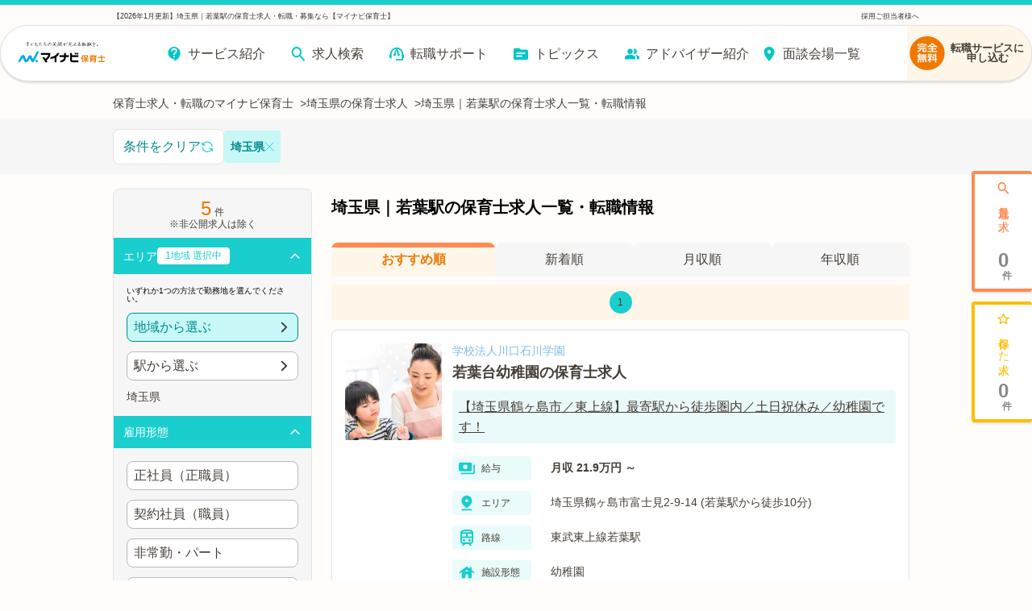

--- FILE ---
content_type: text/html; charset=utf-8
request_url: https://hoiku.mynavi.jp/r/pr_saitama/fw_%E8%8B%A5%E8%91%89%E9%A7%85/
body_size: 46948
content:
<!DOCTYPE html><html lang="ja"><head><meta charSet="utf-8"/><meta name="viewport" content="width=device-width, initial-scale=1, viewport-fit=cover"/><title>【2026年1月更新】埼玉県｜若葉駅の保育士求人・転職・募集なら【マイナビ保育士】</title><meta property="og:title" content="【2026年1月更新】埼玉県｜若葉駅の保育士求人・転職・募集なら【マイナビ保育士】"/><meta name="description" content="埼玉県｜若葉駅の保育士求人情報を5件掲載！今なら転職サポートブックをプレゼント！認可保育園や企業内保育所など、多彩な保育園の求人をご用意。離職率が低い、残業少なめ、家チカなど、あなたにぴったりの求人をご紹介します。費用は一切かかりません！"/><meta property="og:description" content="埼玉県｜若葉駅の保育士求人情報を5件掲載！今なら転職サポートブックをプレゼント！認可保育園や企業内保育所など、多彩な保育園の求人をご用意。離職率が低い、残業少なめ、家チカなど、あなたにぴったりの求人をご紹介します。費用は一切かかりません！"/><meta property="og:url" content="https://hoiku.mynavi.jp/r/pr_saitama/fw_若葉駅/"/><link rel="canonical" href="https://hoiku.mynavi.jp/r/pr_saitama/fw_若葉駅/"/><meta property="og:type" content="article"/><meta property="og:site_name" content="マイナビ保育士"/><meta property="og:image" content="https://hoiku.mynavi.jp/assets/img/ogp.png"/><meta property="og:locale" content="ja_JP"/><link rel="shortcut icon" href="/favicon.ico"/><script>window.addEventListener('load',function(){var userAgent=window.navigator.userAgent;if(userAgent.indexOf("Trident")!=-1||userAgent.indexOf("MSIE")!=-1){alert('お使いのブラウザは閲覧推奨環境ではありません。ウェブサイトが正しく表示されない、動作しない等の現象が起こる場合がありますので予めご了承ください。chromeまたはEdgeブラウザのご利用をおすすめいたします。')};})</script><script src="https://js.ptengine.jp/7bz1gzqk.js" defer=""></script><script type="text/javascript">var dataLayer = dataLayer || [];dataLayer.push({'PageType': 'Listingpage','HashedEmail': '', 'ProductIDList': ['9019945','9761641','655652']});</script><meta name="next-head-count" content="16"/><style data-emotion="css-global nrcfe4">*{box-sizing:border-box;}::before,::after{box-sizing:inherit;}html{line-height:1.15;-webkit-text-size-adjust:100%;}a:has(> img){-webkit-tap-highlight-color:transparent;}body{margin:0;}main{display:block;}p,table,blockquote,address,pre,iframe,form,figure,dl{margin:0;}h1,h2,h3,h4,h5,h6{font-size:inherit;line-height:inherit;font-weight:inherit;margin:0;}ul,ol{margin:0;padding:0;list-style:none;}dt{font-weight:bold;}dd{margin-left:0;}hr{box-sizing:content-box;height:0;overflow:visible;border:0;border-top:1px solid;margin:0;clear:both;color:inherit;}pre{font-family:monospace,monospace;font-size:inherit;}address{font-style:inherit;}a{background-color:transparent;-webkit-text-decoration:none;text-decoration:none;color:inherit;}abbr[title]{border-bottom:none;-webkit-text-decoration:underline;text-decoration:underline;-webkit-text-decoration:underline dotted;text-decoration:underline dotted;}b,strong{font-weight:bolder;}code,kbd,samp{font-family:monospace,monospace;font-size:inherit;}small{font-size:80%;}sub,sup{font-size:75%;line-height:0;position:relative;vertical-align:baseline;}sub{bottom:-0.25em;}sup{top:-0.5em;}img{border-style:none;vertical-align:bottom;}embed,object,iframe{border:0;vertical-align:bottom;}button,input,optgroup,select,textarea{-webkit-appearance:none;-webkit-appearance:none;-moz-appearance:none;-ms-appearance:none;appearance:none;vertical-align:middle;color:inherit;font:inherit;border:0;background:transparent;padding:0;margin:0;outline:0;border-radius:0;text-align:inherit;}[type='checkbox']{-webkit-appearance:checkbox;-webkit-appearance:checkbox;-moz-appearance:checkbox;-ms-appearance:checkbox;appearance:checkbox;}[type='radio']{-webkit-appearance:radio;-webkit-appearance:radio;-moz-appearance:radio;-ms-appearance:radio;appearance:radio;}button,input{overflow:visible;}button,select{text-transform:none;}button,[type='button'],[type='reset'],[type='submit']{cursor:pointer;-webkit-appearance:none;-webkit-appearance:none;-moz-appearance:none;-ms-appearance:none;appearance:none;}button[disabled],[type='button'][disabled],[type='reset'][disabled],[type='submit'][disabled]{cursor:default;}button::-moz-focus-inner,[type='button']::-moz-focus-inner,[type='reset']::-moz-focus-inner,[type='submit']::-moz-focus-inner{border-style:none;padding:0;}button:-moz-focusring,[type='button']:-moz-focusring,[type='reset']:-moz-focusring,[type='submit']:-moz-focusring{outline:1px dotted ButtonText;}select::-ms-expand{display:none;}option{padding:0;}fieldset{margin:0;padding:0;border:0;min-width:0;}legend{color:inherit;display:table;max-width:100%;padding:0;white-space:normal;}progress{vertical-align:baseline;}textarea{overflow:auto;}[type='number']::-webkit-inner-spin-button,[type='number']::-webkit-outer-spin-button{height:auto;}[type='search']{outline-offset:-2px;}[type='search']::-webkit-search-decoration{-webkit-appearance:none;}::-webkit-file-upload-button{-webkit-appearance:button;font:inherit;}label[for]{cursor:pointer;}details{display:block;}summary{display:-webkit-box;display:-webkit-list-item;display:-ms-list-itembox;display:list-item;}[contenteditable]{outline:none;}table{border-collapse:collapse;border-spacing:0;}caption{text-align:left;}td,th{vertical-align:top;padding:0;}th{text-align:left;font-weight:bold;}template{display:none;}[hidden]{display:none;}@font-face{font-family:swiper-icons;src:url('data:application/font-woff;charset=utf-8;base64, [base64]//wADZ2x5ZgAAAywAAADMAAAD2MHtryVoZWFkAAABbAAAADAAAAA2E2+eoWhoZWEAAAGcAAAAHwAAACQC9gDzaG10eAAAAigAAAAZAAAArgJkABFsb2NhAAAC0AAAAFoAAABaFQAUGG1heHAAAAG8AAAAHwAAACAAcABAbmFtZQAAA/gAAAE5AAACXvFdBwlwb3N0AAAFNAAAAGIAAACE5s74hXjaY2BkYGAAYpf5Hu/j+W2+MnAzMYDAzaX6QjD6/4//Bxj5GA8AuRwMYGkAPywL13jaY2BkYGA88P8Agx4j+/8fQDYfA1AEBWgDAIB2BOoAeNpjYGRgYNBh4GdgYgABEMnIABJzYNADCQAACWgAsQB42mNgYfzCOIGBlYGB0YcxjYGBwR1Kf2WQZGhhYGBiYGVmgAFGBiQQkOaawtDAoMBQxXjg/wEGPcYDDA4wNUA2CCgwsAAAO4EL6gAAeNpj2M0gyAACqxgGNWBkZ2D4/wMA+xkDdgAAAHjaY2BgYGaAYBkGRgYQiAHyGMF8FgYHIM3DwMHABGQrMOgyWDLEM1T9/w8UBfEMgLzE////P/5//f/V/xv+r4eaAAeMbAxwIUYmIMHEgKYAYjUcsDAwsLKxc3BycfPw8jEQA/[base64]/uznmfPFBNODM2K7MTQ45YEAZqGP81AmGGcF3iPqOop0r1SPTaTbVkfUe4HXj97wYE+yNwWYxwWu4v1ugWHgo3S1XdZEVqWM7ET0cfnLGxWfkgR42o2PvWrDMBSFj/IHLaF0zKjRgdiVMwScNRAoWUoH78Y2icB/yIY09An6AH2Bdu/UB+yxopYshQiEvnvu0dURgDt8QeC8PDw7Fpji3fEA4z/PEJ6YOB5hKh4dj3EvXhxPqH/SKUY3rJ7srZ4FZnh1PMAtPhwP6fl2PMJMPDgeQ4rY8YT6Gzao0eAEA409DuggmTnFnOcSCiEiLMgxCiTI6Cq5DZUd3Qmp10vO0LaLTd2cjN4fOumlc7lUYbSQcZFkutRG7g6JKZKy0RmdLY680CDnEJ+UMkpFFe1RN7nxdVpXrC4aTtnaurOnYercZg2YVmLN/d/gczfEimrE/fs/bOuq29Zmn8tloORaXgZgGa78yO9/cnXm2BpaGvq25Dv9S4E9+5SIc9PqupJKhYFSSl47+Qcr1mYNAAAAeNptw0cKwkAAAMDZJA8Q7OUJvkLsPfZ6zFVERPy8qHh2YER+3i/BP83vIBLLySsoKimrqKqpa2hp6+jq6RsYGhmbmJqZSy0sraxtbO3sHRydnEMU4uR6yx7JJXveP7WrDycAAAAAAAH//wACeNpjYGRgYOABYhkgZgJCZgZNBkYGLQZtIJsFLMYAAAw3ALgAeNolizEKgDAQBCchRbC2sFER0YD6qVQiBCv/H9ezGI6Z5XBAw8CBK/m5iQQVauVbXLnOrMZv2oLdKFa8Pjuru2hJzGabmOSLzNMzvutpB3N42mNgZGBg4GKQYzBhYMxJLMlj4GBgAYow/P/PAJJhLM6sSoWKfWCAAwDAjgbRAAB42mNgYGBkAIIbCZo5IPrmUn0hGA0AO8EFTQAA') format('woff');font-weight:400;font-style:normal;}:root{--swiper-theme-color:#007aff;}.swiper-container{margin-left:auto;margin-right:auto;position:relative;overflow:hidden;list-style:none;padding:0;z-index:1;}.swiper-container-vertical>.swiper-wrapper{-webkit-flex-direction:column;-ms-flex-direction:column;flex-direction:column;}.swiper-wrapper{position:relative;width:100%;height:100%;z-index:1;display:-webkit-box;display:-webkit-flex;display:-ms-flexbox;display:flex;transition-property:transform;box-sizing:content-box;}.swiper-container-android .swiper-slide,.swiper-wrapper{-webkit-transform:translate3d(0px, 0, 0);-moz-transform:translate3d(0px, 0, 0);-ms-transform:translate3d(0px, 0, 0);transform:translate3d(0px, 0, 0);}.swiper-container-multirow>.swiper-wrapper{-webkit-box-flex-wrap:wrap;-webkit-flex-wrap:wrap;-ms-flex-wrap:wrap;flex-wrap:wrap;}.swiper-container-multirow-column>.swiper-wrapper{-webkit-box-flex-wrap:wrap;-webkit-flex-wrap:wrap;-ms-flex-wrap:wrap;flex-wrap:wrap;-webkit-flex-direction:column;-ms-flex-direction:column;flex-direction:column;}.swiper-container-free-mode>.swiper-wrapper{transition-timing-function:ease-out;margin:0 auto;}.swiper-slide{-webkit-flex-shrink:0;-ms-flex-negative:0;flex-shrink:0;width:100%;height:100%;position:relative;transition-property:transform;}.swiper-slide-invisible-blank{visibility:hidden;}.swiper-container-autoheight,.swiper-container-autoheight .swiper-slide{height:auto;}.swiper-container-autoheight .swiper-wrapper{-webkit-align-items:flex-start;-webkit-box-align:flex-start;-ms-flex-align:flex-start;align-items:flex-start;transition-property:transform,height;}.swiper-container-3d{perspective:1200px;}.swiper-container-3d .swiper-cube-shadow,.swiper-container-3d .swiper-slide,.swiper-container-3d .swiper-slide-shadow-bottom,.swiper-container-3d .swiper-slide-shadow-left,.swiper-container-3d .swiper-slide-shadow-right,.swiper-container-3d .swiper-slide-shadow-top,.swiper-container-3d .swiper-wrapper{transform-style:preserve-3d;}.swiper-container-3d .swiper-slide-shadow-bottom,.swiper-container-3d .swiper-slide-shadow-left,.swiper-container-3d .swiper-slide-shadow-right,.swiper-container-3d .swiper-slide-shadow-top{position:absolute;left:0;top:0;width:100%;height:100%;pointer-events:none;z-index:10;}.swiper-container-3d .swiper-slide-shadow-left{background-image:linear-gradient(
      to left,
      rgba(0, 0, 0, 0.5),
      rgba(0, 0, 0, 0)
    );}.swiper-container-3d .swiper-slide-shadow-right{background-image:linear-gradient(
      to right,
      rgba(0, 0, 0, 0.5),
      rgba(0, 0, 0, 0)
    );}.swiper-container-3d .swiper-slide-shadow-top{background-image:linear-gradient(
      to top,
      rgba(0, 0, 0, 0.5),
      rgba(0, 0, 0, 0)
    );}.swiper-container-3d .swiper-slide-shadow-bottom{background-image:linear-gradient(
      to bottom,
      rgba(0, 0, 0, 0.5),
      rgba(0, 0, 0, 0)
    );}.swiper-container-css-mode>.swiper-wrapper{overflow:auto;scrollbar-width:none;-ms-overflow-style:none;}.swiper-container-css-mode>.swiper-wrapper::-webkit-scrollbar{display:none;}.swiper-container-css-mode>.swiper-wrapper>.swiper-slide{scroll-snap-align:start start;}.swiper-container-horizontal.swiper-container-css-mode>.swiper-wrapper{scroll-snap-type:x mandatory;}.swiper-container-vertical.swiper-container-css-mode>.swiper-wrapper{scroll-snap-type:y mandatory;}:root{--swiper-navigation-size:44px;}.swiper-button-next,.swiper-button-prev{position:absolute;top:50%;width:calc(var(--swiper-navigation-size) / 44 * 27);height:var(--swiper-navigation-size);margin-top:calc(-1 * var(--swiper-navigation-size) / 2);z-index:10;cursor:pointer;display:-webkit-box;display:-webkit-flex;display:-ms-flexbox;display:flex;-webkit-align-items:center;-webkit-box-align:center;-ms-flex-align:center;align-items:center;-webkit-box-pack:center;-ms-flex-pack:center;-webkit-justify-content:center;justify-content:center;color:var(--swiper-navigation-color, var(--swiper-theme-color));}.swiper-button-next.swiper-button-disabled,.swiper-button-prev.swiper-button-disabled{opacity:0.35;cursor:auto;pointer-events:none;}.swiper-button-next:after,.swiper-button-prev:after{font-family:swiper-icons;font-size:var(--swiper-navigation-size);text-transform:none!important;letter-spacing:0;text-transform:none;font-variant:initial;line-height:1;}.swiper-button-prev,.swiper-container-rtl .swiper-button-next{left:10px;right:auto;}.swiper-button-prev:after,.swiper-container-rtl .swiper-button-next:after{content:'prev';}.swiper-button-next,.swiper-container-rtl .swiper-button-prev{right:10px;left:auto;}.swiper-button-next:after,.swiper-container-rtl .swiper-button-prev:after{content:'next';}.swiper-button-next.swiper-button-white,.swiper-button-prev.swiper-button-white{--swiper-navigation-color:#ffffff;}.swiper-button-next.swiper-button-black,.swiper-button-prev.swiper-button-black{--swiper-navigation-color:#000000;}.swiper-button-lock{display:none;}.swiper-pagination{position:absolute;text-align:center;-webkit-transition:0.3s opacity;transition:0.3s opacity;-webkit-transform:translate3d(0, 0, 0);-moz-transform:translate3d(0, 0, 0);-ms-transform:translate3d(0, 0, 0);transform:translate3d(0, 0, 0);z-index:10;}.swiper-pagination.swiper-pagination-hidden{opacity:0;}.swiper-container-horizontal>.swiper-pagination-bullets,.swiper-pagination-custom,.swiper-pagination-fraction{bottom:10px;left:0;width:100%;}.swiper-pagination-bullets-dynamic{overflow:hidden;font-size:0;}.swiper-pagination-bullets-dynamic .swiper-pagination-bullet{-webkit-transform:scale(0.33);-moz-transform:scale(0.33);-ms-transform:scale(0.33);transform:scale(0.33);position:relative;}.swiper-pagination-bullets-dynamic .swiper-pagination-bullet-active{-webkit-transform:scale(1);-moz-transform:scale(1);-ms-transform:scale(1);transform:scale(1);}.swiper-pagination-bullets-dynamic .swiper-pagination-bullet-active-main{-webkit-transform:scale(1);-moz-transform:scale(1);-ms-transform:scale(1);transform:scale(1);}.swiper-pagination-bullets-dynamic .swiper-pagination-bullet-active-prev{-webkit-transform:scale(0.66);-moz-transform:scale(0.66);-ms-transform:scale(0.66);transform:scale(0.66);}.swiper-pagination-bullets-dynamic .swiper-pagination-bullet-active-prev-prev{-webkit-transform:scale(0.33);-moz-transform:scale(0.33);-ms-transform:scale(0.33);transform:scale(0.33);}.swiper-pagination-bullets-dynamic .swiper-pagination-bullet-active-next{-webkit-transform:scale(0.66);-moz-transform:scale(0.66);-ms-transform:scale(0.66);transform:scale(0.66);}.swiper-pagination-bullets-dynamic .swiper-pagination-bullet-active-next-next{-webkit-transform:scale(0.33);-moz-transform:scale(0.33);-ms-transform:scale(0.33);transform:scale(0.33);}.swiper-pagination-bullet{width:8px;height:8px;display:inline-block;border-radius:100%;background:#000;opacity:0.2;}button.swiper-pagination-bullet{border:none;margin:0;padding:0;box-shadow:none;-webkit-appearance:none;-moz-appearance:none;-webkit-appearance:none;-moz-appearance:none;-ms-appearance:none;appearance:none;}.swiper-pagination-clickable .swiper-pagination-bullet{cursor:pointer;}.swiper-pagination-bullet-active{opacity:1;background:var(--swiper-pagination-color, var(--swiper-theme-color));}.swiper-container-vertical>.swiper-pagination-bullets{right:10px;top:50%;-webkit-transform:translate3d(0px, -50%, 0);-moz-transform:translate3d(0px, -50%, 0);-ms-transform:translate3d(0px, -50%, 0);transform:translate3d(0px, -50%, 0);}.swiper-container-vertical>.swiper-pagination-bullets .swiper-pagination-bullet{margin:6px 0;display:block;}.swiper-container-vertical>.swiper-pagination-bullets.swiper-pagination-bullets-dynamic{top:50%;-webkit-transform:translateY(-50%);-moz-transform:translateY(-50%);-ms-transform:translateY(-50%);transform:translateY(-50%);width:8px;}.swiper-container-vertical>.swiper-pagination-bullets.swiper-pagination-bullets-dynamic .swiper-pagination-bullet{display:inline-block;-webkit-transition:0.2s -webkit-transform,0.2s top;transition:0.2s transform,0.2s top;}.swiper-container-horizontal>.swiper-pagination-bullets .swiper-pagination-bullet{margin:0 4px;}.swiper-container-horizontal>.swiper-pagination-bullets.swiper-pagination-bullets-dynamic{left:50%;-webkit-transform:translateX(-50%);-moz-transform:translateX(-50%);-ms-transform:translateX(-50%);transform:translateX(-50%);white-space:nowrap;}.swiper-container-horizontal>.swiper-pagination-bullets.swiper-pagination-bullets-dynamic .swiper-pagination-bullet{-webkit-transition:0.2s -webkit-transform,0.2s left;transition:0.2s transform,0.2s left;}.swiper-container-horizontal.swiper-container-rtl>.swiper-pagination-bullets-dynamic .swiper-pagination-bullet{-webkit-transition:0.2s -webkit-transform,0.2s right;transition:0.2s transform,0.2s right;}.swiper-pagination-progressbar{background:rgba(0, 0, 0, 0.25);position:absolute;}.swiper-pagination-progressbar .swiper-pagination-progressbar-fill{background:var(--swiper-pagination-color, var(--swiper-theme-color));position:absolute;left:0;top:0;width:100%;height:100%;-webkit-transform:scale(0);-moz-transform:scale(0);-ms-transform:scale(0);transform:scale(0);transform-origin:left top;}.swiper-container-rtl .swiper-pagination-progressbar .swiper-pagination-progressbar-fill{transform-origin:right top;}.swiper-container-horizontal>.swiper-pagination-progressbar,.swiper-container-vertical>.swiper-pagination-progressbar.swiper-pagination-progressbar-opposite{width:100%;height:4px;left:0;top:0;}.swiper-container-horizontal>.swiper-pagination-progressbar.swiper-pagination-progressbar-opposite,.swiper-container-vertical>.swiper-pagination-progressbar{width:4px;height:100%;left:0;top:0;}.swiper-pagination-white{--swiper-pagination-color:#ffffff;}.swiper-pagination-black{--swiper-pagination-color:#000000;}.swiper-pagination-lock{display:none;}.swiper-scrollbar{border-radius:10px;position:relative;-ms-touch-action:none;background:rgba(0, 0, 0, 0.1);}.swiper-container-horizontal>.swiper-scrollbar{position:absolute;left:1%;bottom:3px;z-index:50;height:5px;width:98%;}.swiper-container-vertical>.swiper-scrollbar{position:absolute;right:3px;top:1%;z-index:50;width:5px;height:98%;}.swiper-scrollbar-drag{height:100%;width:100%;position:relative;background:rgba(0, 0, 0, 0.5);border-radius:10px;left:0;top:0;}.swiper-scrollbar-cursor-drag{cursor:move;}.swiper-scrollbar-lock{display:none;}.swiper-zoom-container{width:100%;height:100%;display:-webkit-box;display:-webkit-flex;display:-ms-flexbox;display:flex;-webkit-box-pack:center;-ms-flex-pack:center;-webkit-justify-content:center;justify-content:center;-webkit-align-items:center;-webkit-box-align:center;-ms-flex-align:center;align-items:center;text-align:center;}.swiper-zoom-container>canvas,.swiper-zoom-container>img,.swiper-zoom-container>svg{max-width:100%;max-height:100%;object-fit:contain;}.swiper-slide-zoomed{cursor:move;}.swiper-lazy-preloader{width:42px;height:42px;position:absolute;left:50%;top:50%;margin-left:-21px;margin-top:-21px;z-index:10;transform-origin:50%;-webkit-animation:swiper-preloader-spin 1s infinite linear;animation:swiper-preloader-spin 1s infinite linear;box-sizing:border-box;border:4px solid var(--swiper-preloader-color, var(--swiper-theme-color));border-radius:50%;border-top-color:transparent;}.swiper-lazy-preloader-white{--swiper-preloader-color:#fff;}.swiper-lazy-preloader-black{--swiper-preloader-color:#000;}@-webkit-keyframes swiper-preloader-spin{100%{-webkit-transform:rotate(360deg);-moz-transform:rotate(360deg);-ms-transform:rotate(360deg);transform:rotate(360deg);}}@keyframes swiper-preloader-spin{100%{-webkit-transform:rotate(360deg);-moz-transform:rotate(360deg);-ms-transform:rotate(360deg);transform:rotate(360deg);}}.swiper-container .swiper-notification{position:absolute;left:0;top:0;pointer-events:none;opacity:0;z-index:-1000;}.swiper-container-fade.swiper-container-free-mode .swiper-slide{transition-timing-function:ease-out;}.swiper-container-fade .swiper-slide{pointer-events:none;transition-property:opacity;}.swiper-container-fade .swiper-slide .swiper-slide{pointer-events:none;}.swiper-container-fade .swiper-slide-active,.swiper-container-fade .swiper-slide-active .swiper-slide-active{pointer-events:auto;}.swiper-container-cube{overflow:visible;}.swiper-container-cube .swiper-slide{pointer-events:none;-webkit-backface-visibility:hidden;-webkit-backface-visibility:hidden;backface-visibility:hidden;z-index:1;visibility:hidden;transform-origin:0 0;width:100%;height:100%;}.swiper-container-cube .swiper-slide .swiper-slide{pointer-events:none;}.swiper-container-cube.swiper-container-rtl .swiper-slide{transform-origin:100% 0;}.swiper-container-cube .swiper-slide-active,.swiper-container-cube .swiper-slide-active .swiper-slide-active{pointer-events:auto;}.swiper-container-cube .swiper-slide-active,.swiper-container-cube .swiper-slide-next,.swiper-container-cube .swiper-slide-next+.swiper-slide,.swiper-container-cube .swiper-slide-prev{pointer-events:auto;visibility:visible;}.swiper-container-cube .swiper-slide-shadow-bottom,.swiper-container-cube .swiper-slide-shadow-left,.swiper-container-cube .swiper-slide-shadow-right,.swiper-container-cube .swiper-slide-shadow-top{z-index:0;-webkit-backface-visibility:hidden;-webkit-backface-visibility:hidden;backface-visibility:hidden;}.swiper-container-cube .swiper-cube-shadow{position:absolute;left:0;bottom:0px;width:100%;height:100%;background:#000;opacity:0.6;-webkit-filter:blur(50px);-webkit-filter:blur(50px);filter:blur(50px);z-index:0;}.swiper-container-flip{overflow:visible;}.swiper-container-flip .swiper-slide{pointer-events:none;-webkit-backface-visibility:hidden;-webkit-backface-visibility:hidden;backface-visibility:hidden;z-index:1;}.swiper-container-flip .swiper-slide .swiper-slide{pointer-events:none;}.swiper-container-flip .swiper-slide-active,.swiper-container-flip .swiper-slide-active .swiper-slide-active{pointer-events:auto;}.swiper-container-flip .swiper-slide-shadow-bottom,.swiper-container-flip .swiper-slide-shadow-left,.swiper-container-flip .swiper-slide-shadow-right,.swiper-container-flip .swiper-slide-shadow-top{z-index:0;-webkit-backface-visibility:hidden;-webkit-backface-visibility:hidden;backface-visibility:hidden;}@import url('https://fonts.googleapis.com/css2?family=Roboto&display=swap');html,body,button{font-family:'メイリオ','ヒラギノ角ゴ Pro W3','Hiragino Kaku Gothic Pro','ＭＳ Ｐゴシック','MS PGothic','Roboto',Arial,Helvetica,Verdana,sans-serif;}body{overflow-x:hidden;}@media (hover: hover){a:hover,button:hover{opacity:0.75;}}@media (hover: none){a:active,button:active{opacity:0.75;}}</style><script async="" src="https://www.googletagmanager.com/gtag/js?id=UA-41895878-26"></script><script>window.dataLayer = window.dataLayer || [];function gtag(){dataLayer.push(arguments);}gtag('js', new Date());gtag('config', 'UA-41895878-26', {page_path: window.location.pathname,});</script><noscript data-n-css=""></noscript><script defer="" nomodule="" src="/_next/static/chunks/polyfills-c67a75d1b6f99dc8.js"></script><script src="/_next/static/chunks/webpack-3f129fedacb44b30.js" defer=""></script><script src="/_next/static/chunks/framework-6c8598519c693321.js" defer=""></script><script src="/_next/static/chunks/main-fba22598ae68b1d6.js" defer=""></script><script src="/_next/static/chunks/pages/_app-ff28689b39cc9bff.js" defer=""></script><script src="/_next/static/chunks/52066749-0202fdeeb2c92b58.js" defer=""></script><script src="/_next/static/chunks/484bcb1e-4e0ff8e2082dc9ae.js" defer=""></script><script src="/_next/static/chunks/76d8c668-b739b4f58d9b91f8.js" defer=""></script><script src="/_next/static/chunks/3fff1979-5211a08174c1837d.js" defer=""></script><script src="/_next/static/chunks/1920-084fb74a5e1308a6.js" defer=""></script><script src="/_next/static/chunks/3301-220e00bc63071f75.js" defer=""></script><script src="/_next/static/chunks/7536-4d5451ea19fb96b9.js" defer=""></script><script src="/_next/static/chunks/8028-f2578594c1543bdc.js" defer=""></script><script src="/_next/static/chunks/2368-709c9229620c7096.js" defer=""></script><script src="/_next/static/chunks/6261-1ef5b896a0dbe17c.js" defer=""></script><script src="/_next/static/chunks/7425-435ad2ffacedad1c.js" defer=""></script><script src="/_next/static/chunks/8754-f9ff7e35baa0522d.js" defer=""></script><script src="/_next/static/chunks/8257-1e827d0f2ef4ee0b.js" defer=""></script><script src="/_next/static/chunks/8540-c72494c85e8cc570.js" defer=""></script><script src="/_next/static/chunks/5389-246fe869f0d53b5c.js" defer=""></script><script src="/_next/static/chunks/5302-b781ded8c2633ccf.js" defer=""></script><script src="/_next/static/chunks/6394-7783a30aa6ed35bf.js" defer=""></script><script src="/_next/static/chunks/968-8fb06e8b88f8f70c.js" defer=""></script><script src="/_next/static/chunks/6965-57858e93c7589de1.js" defer=""></script><script src="/_next/static/chunks/6810-509eb2a0de181c99.js" defer=""></script><script src="/_next/static/chunks/1866-e7b7c6a545b1e5f2.js" defer=""></script><script src="/_next/static/chunks/1801-6972fedc78d5d437.js" defer=""></script><script src="/_next/static/chunks/7195-47e116ebf4de80f3.js" defer=""></script><script src="/_next/static/chunks/4639-c05dc595033edd42.js" defer=""></script><script src="/_next/static/chunks/2250-81081500104c0bf8.js" defer=""></script><script src="/_next/static/chunks/9339-1dc944bd4f133204.js" defer=""></script><script src="/_next/static/chunks/4483-de33b572ce6342a2.js" defer=""></script><script src="/_next/static/chunks/pages/r/%5B%5B...path%5D%5D-34dbd06371e1209b.js" defer=""></script><script src="/_next/static/Nv1f2huL40Huaz7oEcyJ_/_buildManifest.js" defer=""></script><script src="/_next/static/Nv1f2huL40Huaz7oEcyJ_/_ssgManifest.js" defer=""></script></head><body id="__MODAL_ROOT__"><div id="__next"><style data-emotion="css r8w26a">.css-r8w26a{max-width:1000px;margin:0 auto;}</style><div class="css-r8w26a efvpfha0"><script type="application/ld+json">{"@context":"http://schema.org","@type":"BreadcrumbList","itemListElement":[{"@type":"ListItem","position":1,"name":"保育士求人・転職のマイナビ保育士","item":{"@id":"https://hoiku.mynavi.jp/"}},{"@type":"ListItem","position":2,"name":"埼玉県の保育士求人","item":{"@id":"https://hoiku.mynavi.jp/r/pr_saitama/"}},{"@type":"ListItem","position":3,"name":"埼玉県｜若葉駅の保育士求人一覧・転職情報","item":{"@id":"https://hoiku.mynavi.jp/r/pr_saitama/fw_若葉駅/"}}]}</script><style data-emotion="css 1lrqmiv">.css-1lrqmiv{display:-webkit-box;display:-webkit-flex;display:-ms-flexbox;display:flex;gap:8px;-webkit-box-pack:start;-ms-flex-pack:start;-webkit-justify-content:flex-start;justify-content:flex-start;-webkit-align-items:center;-webkit-box-align:center;-ms-flex-align:center;align-items:center;font-size:14px;color:#463E36;overflow-x:auto;overflow-y:hidden;margin:0 10px;}.css-1lrqmiv .item{-webkit-flex-shrink:0;-ms-flex-negative:0;flex-shrink:0;}.css-1lrqmiv .item:not(:last-child)::after{content:'>';margin-left:8px;}@media screen and (min-width: 769px){.css-1lrqmiv{margin:0;-webkit-box-flex-wrap:wrap;-webkit-flex-wrap:wrap;-ms-flex-wrap:wrap;flex-wrap:wrap;}.css-1lrqmiv .item{-webkit-flex-shrink:1;-ms-flex-negative:1;flex-shrink:1;}}</style><ul class="css-1lrqmiv e1abna6i0"><li class="item"><a href="/">保育士求人・転職のマイナビ保育士</a></li><li class="item"><a href="/r/pr_saitama/">埼玉県の保育士求人</a></li><li class="item"><span>埼玉県｜若葉駅の保育士求人一覧・転職情報</span></li></ul></div><style data-emotion="css 125f7o0">.css-125f7o0{padding-top:12px;padding-right:0;}</style><div class="css-125f7o0 e221jd60"></div><style data-emotion="css 174eaex">.css-174eaex{background:#F6F6F7;padding:10px;position:relative;}@media screen and (min-width: 769px){.css-174eaex{padding:16px;}}</style><div class="css-174eaex edxkehi0"><style data-emotion="css aeiv09">.css-aeiv09{display:-webkit-box;display:-webkit-flex;display:-ms-flexbox;display:flex;-webkit-flex-direction:row;-ms-flex-direction:row;flex-direction:row;-webkit-box-pack:start;-ms-flex-pack:start;-webkit-justify-content:flex-start;justify-content:flex-start;gap:8px;}</style><div class="css-aeiv09 elpne4q2"><div class="css-0 elpne4q3"><style data-emotion="css 1klk3gm">.css-1klk3gm{background-color:#FFF;padding:12px 8px;color:#008A8A;border-radius:8px;border:1px solid #E4E4E4;display:-webkit-box;display:-webkit-flex;display:-ms-flexbox;display:flex;gap:8px;-webkit-align-items:center;-webkit-box-align:center;-ms-flex-align:center;align-items:center;-webkit-box-pack:center;-ms-flex-pack:center;-webkit-justify-content:center;justify-content:center;white-space:nowrap;}</style><button class="css-1klk3gm enedu6w0"><style data-emotion="css 15fmkld">.css-15fmkld{width:16px;min-width:16px;height:16px;min-height:16px;fill:#1ACECE;vertical-align:middle;-webkit-transform:unset;-moz-transform:unset;-ms-transform:unset;transform:unset;}</style><svg fill="#1ACECE" class="css-15fmkld e10qr05q0"><svg xmlns="http://www.w3.org/2000/svg" viewBox="0 0 20 20"><g fill="#1ACECE" fill-rule="evenodd" clip-rule="evenodd"><path d="M6.05531 3.11864C7.63994 2.20338 9.4815 1.83443 11.2964 2.06862C13.1113 2.3028 14.7989 3.12713 16.0993 4.41466C17.3997 5.70218 18.2407 7.38149 18.493 9.19398C18.5501 9.60424 18.2638 9.9831 17.8535 10.0402C17.4432 10.0973 17.0644 9.81098 17.0073 9.40072C16.8004 7.91406 16.1105 6.53664 15.0439 5.48058C13.9773 4.42451 12.5931 3.74837 11.1044 3.55629C9.61581 3.3642 8.1053 3.66682 6.80554 4.41754C5.84626 4.97161 5.04103 5.7471 4.45284 6.67235H6.50012C6.91434 6.67235 7.25012 7.00814 7.25012 7.42235C7.25012 7.83657 6.91434 8.17235 6.50012 8.17235H3.2359C3.22453 8.17261 3.21315 8.17261 3.20174 8.17235H2.75012C2.33591 8.17235 2.00012 7.83657 2.00012 7.42235V3.67235C2.00012 3.25814 2.33591 2.92235 2.75012 2.92235C3.16434 2.92235 3.50012 3.25814 3.50012 3.67235V5.40944C4.17976 4.48275 5.04784 3.70054 6.05531 3.11864ZM2.64675 10.4295C3.05701 10.3724 3.43587 10.6587 3.49296 11.069C3.69984 12.5556 4.38971 13.9331 5.45633 14.9891C6.52294 16.0452 7.90716 16.7213 9.3958 16.9134C10.8844 17.1055 12.3949 16.8029 13.6947 16.0522C14.654 15.4981 15.4592 14.7226 16.0474 13.7974H14.0001C13.5859 13.7974 13.2501 13.4616 13.2501 13.0474C13.2501 12.6331 13.5859 12.2974 14.0001 12.2974H17.2644C17.2757 12.2971 17.2871 12.2971 17.2985 12.2974H17.7501C18.1643 12.2974 18.5001 12.6331 18.5001 13.0474V16.7974C18.5001 17.2116 18.1643 17.5474 17.7501 17.5474C17.3359 17.5474 17.0001 17.2116 17.0001 16.7974V15.0603C16.3205 15.987 15.4524 16.7692 14.4449 17.3511C12.8603 18.2663 11.0187 18.6353 9.20384 18.4011C7.38893 18.1669 5.70134 17.3426 4.40095 16.055C3.10056 14.7675 2.2595 13.0882 2.00728 11.2757C1.95019 10.8655 2.23649 10.4866 2.64675 10.4295Z"></path></g></svg></svg>条件を変更する</button></div><style data-emotion="css tf60ny">.css-tf60ny{display:-webkit-box;display:-webkit-flex;display:-ms-flexbox;display:flex;gap:8px;-webkit-align-items:center;-webkit-box-align:center;-ms-flex-align:center;align-items:center;font-weight:600;font-size:14px;overflow-x:auto;}.css-tf60ny li{-webkit-flex-shrink:0;-ms-flex-negative:0;flex-shrink:0;}.css-tf60ny li:last-child{padding-right:8px;}</style><ul class="css-tf60ny elpne4q1"><li><style data-emotion="css 12caqt8">.css-12caqt8{background-color:#C7F7F7;padding:12px 8px;color:#008A8A;display:-webkit-box;display:-webkit-flex;display:-ms-flexbox;display:flex;gap:8px;border-radius:4px;-webkit-align-items:center;-webkit-box-align:center;-ms-flex-align:center;align-items:center;-webkit-box-pack:center;-ms-flex-pack:center;-webkit-justify-content:center;justify-content:center;}.css-12caqt8 .e10qr05q0{cursor:pointer;}</style><div class="css-12caqt8 ee3rty40"><p>埼玉県</p><style data-emotion="css y1snfh">.css-y1snfh{width:12px;min-width:12px;height:12px;min-height:12px;fill:#1ACECE;vertical-align:middle;-webkit-transform:unset;-moz-transform:unset;-ms-transform:unset;transform:unset;}</style><svg fill="#1ACECE" class="css-y1snfh e10qr05q0"><svg viewBox="0 0 28 28" xmlns="http://www.w3.org/2000/svg"><g stroke="#1ACECE" stroke-width="2" stroke-linecap="round"><path d="M1.6333 1L27 26.3659"></path><path d="M26.3667 1.63379L1.00001 26.9997"></path></g></svg></svg></div></li></ul></div></div><style data-emotion="css-global jbvmdc">html,body{background-color:#fffcf9;}body{margin-top:82px!important;}@media screen and (min-width: 769px){body{margin-top:120px!important;}}</style><style data-emotion="css-global 0"></style><style data-emotion="css 9bib0g">.css-9bib0g{position:fixed;top:0;left:0;width:100%;z-index:9;opacity:1;pointer-events:auto;-webkit-transition:opacity 0.75s ease;transition:opacity 0.75s ease;will-change:opacity;}.css-9bib0g span{line-height:1;}.css-9bib0g p{margin:0;line-height:1;}.css-9bib0g a{color:rgb(51, 51, 51);}.css-9bib0g ul,.css-9bib0g ol{margin-top:0;margin-bottom:0px;}</style><header class="css-9bib0g evwev6018"><style data-emotion="css 1a1o4pf">.css-1a1o4pf{display:none;}@media screen and (min-width: 769px){.css-1a1o4pf{display:block;border-top:6px solid #1acece;font-size:9px;color:#333;padding:0 0 0.5% 0;background-color:#fffcf9;}.css-1a1o4pf div{width:1000px;margin:10px auto 0;display:-webkit-box;display:-webkit-flex;display:-ms-flexbox;display:flex;-webkit-box-pack:justify;-webkit-justify-content:space-between;justify-content:space-between;}}</style><div class="css-1a1o4pf evwev6017"><div><p>【2026年1月更新】埼玉県｜若葉駅の保育士求人・転職・募集なら【マイナビ保育士】</p><p><a href="/employer/">採用ご担当者様へ</a></p></div></div><style data-emotion="css su6h4k">.css-su6h4k{margin:0 auto;box-sizing:border-box;width:100%;pointer-events:none;border-top:8px solid #1acece;}@media screen and (min-width: 769px){.css-su6h4k{border-top:none;}}</style><div class="css-su6h4k evwev6016"><style data-emotion="css rppks2">.css-rppks2{position:relative;display:-webkit-box;display:-webkit-flex;display:-ms-flexbox;display:flex;-webkit-box-pack:end;-ms-flex-pack:end;-webkit-justify-content:flex-end;justify-content:flex-end;box-sizing:border-box;width:100%;height:100%;}@media screen and (min-width: 769px){.css-rppks2{padding:0 120px;margin:0 auto;max-width:2560px;min-width:1180px;}}@media screen and (min-width: 768px) and (max-width: 1440px){.css-rppks2{padding:0;}}</style><div class="css-rppks2 evwev6015"><style data-emotion="css 16dtck2">.css-16dtck2{position:relative;display:-webkit-box;display:-webkit-flex;display:-ms-flexbox;display:flex;-webkit-box-flex-flow:row nowrap;-webkit-flex-flow:row nowrap;-ms-flex-flow:row nowrap;flex-flow:row nowrap;-webkit-box-pack:justify;-webkit-justify-content:space-between;justify-content:space-between;-webkit-align-items:center;-webkit-box-align:center;-ms-flex-align:center;align-items:center;box-sizing:border-box;pointer-events:auto;background:#fff;width:100%;-webkit-transition:width 0.275s cubic-bezier(0.07, 0.82, 0.41, 0.97);transition:width 0.275s cubic-bezier(0.07, 0.82, 0.41, 0.97);box-shadow:0 1.5px 3px 0 rgba(0, 0, 0, 0.16);border-bottom:1px solid #e2e2e2;border-radius:0 0 8px 8px;}.css-16dtck2::before{content:'';position:absolute;top:0;left:0;z-index:-1;width:100%;height:100%;-webkit-filter:drop-shadow(3px 3px 6px rgba(0, 0, 0, 0.16));filter:drop-shadow(3px 3px 6px rgba(0, 0, 0, 0.16));}@media screen and (min-width: 769px){.css-16dtck2{padding:0 0 0 14px;height:70px;border-radius:35px;-webkit-box-pack:end;-ms-flex-pack:end;-webkit-justify-content:flex-end;justify-content:flex-end;border:1px solid #e2e2e2;}.css-16dtck2::before{border-radius:35px;}}</style><div class="css-16dtck2 evwev6014"><style data-emotion="css dc6jha">.css-dc6jha{padding:0;margin:0;width:30%;}.css-dc6jha .e1fkraoz0{margin:1%;width:100%;height:100%;}@media screen and (min-width: 769px){.css-dc6jha{width:12%;}.css-dc6jha .e1fkraoz0{width:100%;max-width:160px;margin:4% 2% 2%;}}</style><a href="/" class="css-dc6jha evwev6013"><style data-emotion="css 184b9cd">.css-184b9cd{width:300;height:78;}</style><img width="300" height="78" src="/img/common/logo.svg" alt="保育士の求人・転職・募集なら【マイナビ保育士】≪公式≫" class="css-184b9cd e1fkraoz0"/></a><style data-emotion="css me5nth">.css-me5nth{-webkit-flex-direction:column;-ms-flex-direction:column;flex-direction:column;-webkit-align-items:flex-end;-webkit-box-align:flex-end;-ms-flex-align:flex-end;align-items:flex-end;position:relative;display:-webkit-box;display:-webkit-flex;display:-ms-flexbox;display:flex;-webkit-align-items:center;-webkit-box-align:center;-ms-flex-align:center;align-items:center;padding:12px 20px;z-index:1;-webkit-user-select:none;-webkit-user-select:none;-moz-user-select:none;-ms-user-select:none;user-select:none;box-sizing:border-box;}@media screen and (min-width: 769px){.css-me5nth{left:0;padding:20px 0;}}.css-me5nth a{-webkit-text-decoration:none;text-decoration:none;color:#232323;-webkit-transition:color 0.3s ease;transition:color 0.3s ease;}.css-me5nth a:hover{color:#1acece;}.css-me5nth input{display:block;width:35px;height:25px;margin:0;position:absolute;cursor:pointer;opacity:0;z-index:1003;-webkit-touch-callout:none;}.css-me5nth input:checked~.evwev609{opacity:1;-webkit-transform:rotate(45deg) translate(3px, -1px);-moz-transform:rotate(45deg) translate(3px, -1px);-ms-transform:rotate(45deg) translate(3px, -1px);transform:rotate(45deg) translate(3px, -1px);background:#232323;}.css-me5nth input:checked~.evwev609:nth-of-type(2){opacity:0;-webkit-transform:rotate(0deg) scale(0.2, 0.2);-moz-transform:rotate(0deg) scale(0.2, 0.2);-ms-transform:rotate(0deg) scale(0.2, 0.2);transform:rotate(0deg) scale(0.2, 0.2);}.css-me5nth input:checked~.evwev609:nth-of-type(3){-webkit-transform:rotate(-45deg) translate(-2px, 5px);-moz-transform:rotate(-45deg) translate(-2px, 5px);-ms-transform:rotate(-45deg) translate(-2px, 5px);transform:rotate(-45deg) translate(-2px, 5px);}.css-me5nth input:checked~.evwev6011{display:block;-webkit-animation:show 0.5s;animation:show 0.5s;-webkit-animation-fill-mode:forwards;animation-fill-mode:forwards;}@-webkit-keyframes show{0%{transform-origin:0% 0%;-webkit-transform:translateX(0%);-moz-transform:translateX(0%);-ms-transform:translateX(0%);transform:translateX(0%);}100%{opacity:1;-webkit-transform:translateX(-100%);-moz-transform:translateX(-100%);-ms-transform:translateX(-100%);transform:translateX(-100%);}}@keyframes show{0%{transform-origin:0% 0%;-webkit-transform:translateX(0%);-moz-transform:translateX(0%);-ms-transform:translateX(0%);transform:translateX(0%);}100%{opacity:1;-webkit-transform:translateX(-100%);-moz-transform:translateX(-100%);-ms-transform:translateX(-100%);transform:translateX(-100%);}}.css-me5nth .evwev609{display:block;width:33px;height:4px;margin-bottom:5px;position:relative;background:#1acece;border-radius:3px;z-index:1001;transform-origin:4px 0px;-webkit-transition:-webkit-transform 0.5s cubic-bezier(0.77, 0.2, 0.05, 1),background 0.5s cubic-bezier(0.77, 0.2, 0.05, 1),opacity 0.55s ease;transition:transform 0.5s cubic-bezier(0.77, 0.2, 0.05, 1),background 0.5s cubic-bezier(0.77, 0.2, 0.05, 1),opacity 0.55s ease;}.css-me5nth .evwev609:first-of-type{transform-origin:0% 0%;}.css-me5nth .evwev609:nth-of-type(3){transform-origin:0% 100%;}.css-me5nth .evwev609 +p{font-size:9px;color:#1acece;margin-top:3px;}@media screen and (min-width: 769px){.css-me5nth{width:100%;}.css-me5nth a{color:#1acece;}.css-me5nth input{display:none;}.css-me5nth .evwev609{display:none;}.css-me5nth .evwev609 +p{display:none;}}</style><nav class="css-me5nth evwev606"><style data-emotion="css dhfjp">.css-dhfjp{position:absolute;right:98%;width:52%;}@media screen and (min-width: 769px){.css-dhfjp{display:none;}}</style><button class="css-dhfjp evwev604"><style data-emotion="css 7ph8cy">.css-7ph8cy{display:-webkit-inline-box;display:-webkit-inline-flex;display:-ms-inline-flexbox;display:inline-flex;-webkit-flex-direction:column;-ms-flex-direction:column;flex-direction:column;-webkit-align-items:center;-webkit-box-align:center;-ms-flex-align:center;align-items:center;}.css-7ph8cy .e10qr05q0{margin-bottom:3px;}.css-7ph8cy .ejjmdkz0,.css-7ph8cy .e10qr05q0{vertical-align:middle;}.css-7ph8cy .ejjmdkz0{text-align:center;}</style><span class="css-7ph8cy e7udbgb0"><style data-emotion="css 1xoqgru">.css-1xoqgru{width:28px;min-width:28px;height:28px;min-height:28px;fill:#ee7800;vertical-align:middle;-webkit-transform:unset;-moz-transform:unset;-ms-transform:unset;transform:unset;}</style><svg fill="#ee7800" class="css-1xoqgru e10qr05q0"><svg xmlns="http://www.w3.org/2000/svg" viewBox="0 0 49.952 53.923"><g fill="#ee7800"><path d="M40.2 38.414h-2.256l-.8-.832a20.911 20.911 0 0 0 4.484-13.042c0-11.068-8.311-20.04-18.564-20.04S4.5 13.472 4.5 24.54s8.311 20.04 18.564 20.04a17.707 17.707 0 0 0 12.081-4.84l.771.863v2.436L50.2 58.423l4.255-4.594zm-17.136 0c-7.111 0-12.852-6.2-12.852-13.874s5.741-13.874 12.852-13.874 12.852 6.2 12.852 13.874-5.74 13.874-12.852 13.874z" transform="translate(-4.5 -4.5)"></path></g></svg></svg><style data-emotion="css 30hp4e">.css-30hp4e{display:inline-block;font-size:9px;color:#ee7800;font-weight:400;text-align:left;}</style><span color="#ee7800" class="css-30hp4e ejjmdkz0">求人検索</span></span></button><style data-emotion="css g93q2b">.css-g93q2b{position:absolute;right:255%;width:63%;}@media screen and (min-width: 769px){.css-g93q2b{display:none;}}</style><button class="css-g93q2b evwev603"><a href="/check/"><span class="css-7ph8cy e7udbgb0"><style data-emotion="css 192b1gr">.css-192b1gr{width:28px;min-width:28px;height:28px;min-height:28px;fill:#febd03;vertical-align:middle;-webkit-transform:unset;-moz-transform:unset;-ms-transform:unset;transform:unset;}</style><svg fill="#febd03" class="css-192b1gr e10qr05q0"><svg xmlns="http://www.w3.org/2000/svg" viewBox="0 0 61.919 58.823"><g fill="#febd03"><path d="M33.96 50.276l19.133 11.547-5.078-21.764 16.9-14.644-22.26-1.889L33.96 3l-8.7 20.526L3 25.415l16.9 14.644-5.073 21.764z" transform="translate(-3 -3)"></path></g></svg></svg><style data-emotion="css d5fswm">.css-d5fswm{display:inline-block;font-size:9px;color:#febd03;font-weight:400;text-align:left;}</style><span color="#febd03" class="css-d5fswm ejjmdkz0">保存リスト</span></span></a></button><style data-emotion="css e4ifp4">.css-e4ifp4{position:absolute;right:176%;width:52%;}@media screen and (min-width: 769px){.css-e4ifp4{display:none;}}</style><button class="css-e4ifp4 evwev602"><a href="/entry/?Linkid=header_entry_CVsp" rel="nofollow"><span class="css-7ph8cy e7udbgb0"><style data-emotion="css 1prbsx1">.css-1prbsx1{width:28px;min-width:28px;height:28px;min-height:28px;fill:#00c7c7;vertical-align:middle;-webkit-transform:unset;-moz-transform:unset;-ms-transform:unset;transform:unset;}</style><svg fill="#00c7c7" class="css-1prbsx1 e10qr05q0"><svg xmlns="http://www.w3.org/2000/svg" viewBox="0 0 60 43.636"><g fill="#00c7c7" transform="translate(-1.5 -6)"><path d="M25 19.695c3.736 2.536 6.355 5.973 6.355 10.555v8.182h10.914V30.25c0-5.945-9.736-9.464-17.264-10.555z" transform="translate(19.231 11.205)"></path><path d="M29.318 16.909A10.909 10.909 0 1 1 18.409 6a10.909 10.909 0 0 1 10.909 10.909z" transform="translate(4.909)"></path><path d="M39.682 27.818a10.909 10.909 0 1 0 0-21.818 11.4 11.4 0 0 0-3.627.655 16.309 16.309 0 0 1 0 20.509 11.4 11.4 0 0 0 3.627.654zm-16.364 2.727C16.036 30.545 1.5 34.2 1.5 41.455v8.182h43.636v-8.182c0-7.255-14.536-10.91-21.818-10.91z"></path></g></svg></svg><style data-emotion="css 1yh82m3">.css-1yh82m3{display:inline-block;font-size:9px;color:#00c7c7;font-weight:400;text-align:left;}</style><span color="#00c7c7" class="css-1yh82m3 ejjmdkz0">無料相談</span></span></a></button><input type="checkbox" aria-label="Toggle menu" name="menuOpen"/><span class="css-0 evwev609"></span><span class="css-0 evwev609"></span><span class="css-0 evwev609"></span><p>メニュー</p><style data-emotion="css 1ot0ryf">.css-1ot0ryf{display:none;position:fixed;box-sizing:border-box;z-index:1000;width:100vw;height:calc(100% + 10px);right:-100vw;top:-10px;overflow-x:hidden;overflow-y:auto;-webkit-transform:translateZ(0);-moz-transform:translateZ(0);-ms-transform:translateZ(0);transform:translateZ(0);background:hsla(0deg 0% 66% / 77%);}@media screen and (min-width: 769px){.css-1ot0ryf{position:relative;width:auto;display:-webkit-box;display:-webkit-flex;display:-ms-flexbox;display:flex;-webkit-box-pack:justify;-webkit-justify-content:space-between;justify-content:space-between;padding:0;background:none;right:0;top:0;z-index:0;height:auto;overflow-y:hidden;}}</style><div class="css-1ot0ryf evwev6011"><style data-emotion="css fl9jpi">.css-fl9jpi{width:calc(100% - 40px);background:#fff6ea;padding:16% 8%;min-width:17.5rem;min-height:100%;overflow-x:hidden;margin:0 0 0 auto;}@media screen and (min-width: 769px){.css-fl9jpi{width:auto;padding:0;background:none;margin:0;overflow-x:visible;}}</style><div class="css-fl9jpi evwev6010"><style data-emotion="css dumb20">.css-dumb20 img{width:100%;}@media screen and (min-width: 769px){.css-dumb20{display:none;}}</style><div class="css-dumb20 evwev600"><a href="/entry/?Linkid=menu_entry_CVsp" rel="nofollow"><img src="/img/common/menu_ctr_btn.png" alt="アドバイザーに相談しながら決めたい方・すぐに転職したい方は転職サポートに申し込み"/></a></div><style data-emotion="css 3x7aji">.css-3x7aji{list-style:none;}@media screen and (min-width: 769px){.css-3x7aji{display:-webkit-box;display:-webkit-flex;display:-ms-flexbox;display:flex;padding:0;}}</style><ul class="css-3x7aji evwev608"><style data-emotion="css jyjxoz">.css-jyjxoz{padding:10px 0;}.css-jyjxoz a span{font-size:100%;}.css-jyjxoz .e1l4jq6n0{border-radius:100px;background:#fff;padding:4%;width:100%;}.css-jyjxoz ul{margin-top:4%;border-radius:2%;}.css-jyjxoz ul li{border-bottom:1px dotted #ccc;}.css-jyjxoz ul li:last-child{border-bottom:none;}.css-jyjxoz ul li a{padding:1em;display:block;}@media screen and (min-width: 769px){.css-jyjxoz{padding:0 16px;}.css-jyjxoz:last-child{padding:0;}.css-jyjxoz a{padding:1.5em 0;border-radius:none;}.css-jyjxoz a span{font-size:16px;}.css-jyjxoz .e1l4jq6n0{border-radius:0;background:none;padding:0;}.css-jyjxoz ul{display:none;}}</style><li class="css-jyjxoz evwev607"><a href="/service/"><style data-emotion="css i1xrr1">.css-i1xrr1{display:inline-block;}.css-i1xrr1 .e10qr05q0{margin-right:8px;}.css-i1xrr1 .ejjmdkz0,.css-i1xrr1 .e10qr05q0{vertical-align:middle;}</style><span class="css-i1xrr1 e1l4jq6n0"><style data-emotion="css vkblcs">.css-vkblcs{width:18px;min-width:18px;height:18px;min-height:18px;fill:#00c7c7;vertical-align:middle;-webkit-transform:unset;-moz-transform:unset;-ms-transform:unset;transform:unset;}</style><svg fill="#00c7c7" class="css-vkblcs e10qr05q0"><svg xmlns="http://www.w3.org/2000/svg" viewBox="0 0 41.5 48.823"><g fill="#00c7c7"><path d="M25.25 3a20.75 20.75 0 1 0 0 41.5h1.221v7.324C38.335 46.111 46 34.735 46 23.75A20.764 20.764 0 0 0 25.25 3zm2.441 35.4h-4.882v-4.885h4.882zm0-8.544h-4.882c0-7.934 7.324-7.324 7.324-12.206a4.882 4.882 0 0 0-9.765 0h-4.883a9.765 9.765 0 1 1 19.529 0c.001 6.1-7.323 6.71-7.323 12.203z" transform="translate(-4.5 -3)"></path></g></svg></svg><style data-emotion="css kgehhj">.css-kgehhj{display:inline-block;font-size:14px;color:#463e36;font-weight:400;text-align:left;}</style><span display="inline-block" class="css-kgehhj ejjmdkz0">サービス紹介</span></span></a><style data-emotion="css ty7kwy">@media screen and (min-width: 769px){.css-ty7kwy{display:none;}}</style><div class="css-ty7kwy evwev601"><ul><li><a href="/service/merit/" aria-label="マイナビ保育士の特徴ページへのリンク">マイナビ保育士の特徴</a></li><li><a href="/service/guide/" aria-label="転職支援サービスについてページへのリンク">転職支援サービスについて</a></li><li><a href="/service/voice/" aria-label="ご利用者の声ページへのリンク">ご利用者の声</a></li><li><a href="/service/member/" aria-label="登録のメリットページへのリンク">登録のメリット</a></li><li><a href="/service/faq/" aria-label="よくあるご質問ページへのリンク">よくあるご質問</a></li><li><a href="/service/career_change/" aria-label="はじめて転職する方へページへのリンク">はじめて転職する方へ</a></li></ul></div></li><li class="css-jyjxoz evwev607"><a href="/r/"><span class="css-i1xrr1 e1l4jq6n0"><svg fill="#00c7c7" class="css-vkblcs e10qr05q0"><svg xmlns="http://www.w3.org/2000/svg" viewBox="0 0 49.952 53.923"><g fill="#00c7c7"><path d="M40.2 38.414h-2.256l-.8-.832a20.911 20.911 0 0 0 4.484-13.042c0-11.068-8.311-20.04-18.564-20.04S4.5 13.472 4.5 24.54s8.311 20.04 18.564 20.04a17.707 17.707 0 0 0 12.081-4.84l.771.863v2.436L50.2 58.423l4.255-4.594zm-17.136 0c-7.111 0-12.852-6.2-12.852-13.874s5.741-13.874 12.852-13.874 12.852 6.2 12.852 13.874-5.74 13.874-12.852 13.874z" transform="translate(-4.5 -4.5)"></path></g></svg></svg><span display="inline-block" class="css-kgehhj ejjmdkz0">求人検索</span></span></a></li><li class="css-jyjxoz evwev607"><a href="/useful/"><span class="css-i1xrr1 e1l4jq6n0"><svg fill="#00c7c7" class="css-vkblcs e10qr05q0"><svg xmlns="http://www.w3.org/2000/svg" viewBox="0 0 49.5 44.55"><g fill="#00c7c7"><g transform="translate(-3 -4.5)"><path d="M50.025 27.319C50.025 13.732 39.481 4.5 27.75 4.5c-11.608 0-22.275 9.034-22.275 22.968A4.87 4.87 0 0 0 3 31.725v4.95a4.965 4.965 0 0 0 4.95 4.95h2.475v-15.1a17.325 17.325 0 0 1 34.65 0V44.1h-19.8v4.95h19.8a4.965 4.965 0 0 0 4.95-4.95v-3.02a4.576 4.576 0 0 0 2.475-4.059v-5.692a4.558 4.558 0 0 0-2.475-4.01z"></path><path d="M20.353 22.177A4.177 4.177 0 1 1 16.177 18a4.177 4.177 0 0 1 4.176 4.177z" transform="translate(4.716 6.861)"></path><path d="M29.353 22.177A4.177 4.177 0 1 1 25.177 18a4.177 4.177 0 0 1 4.176 4.177z" transform="translate(9.431 6.861)"></path><path d="M25.073 30.008C24.414 17.885 21.047 9.01 17.1 9c-4.054 0-8.421 10.483-8.072 26.939 3.355-4.28 5.8-13.517 6.509-24.6 1.755 10.984 5.357 18.544 9.536 18.669z" transform="translate(10.721 .074)"></path></g></g></svg></svg><span display="inline-block" class="css-kgehhj ejjmdkz0">転職サポート</span></span></a><ul><li><a href="/useful/history/">履歴書の書き方</a></li><li><a href="/useful/career/">職務経歴書の書き方</a></li><li><a href="/useful/reason/">志望動機の書き方</a></li><li><a href="/useful/envelope/">封筒の書き方</a></li><li><a href="/useful/point/">面接マナー</a></li></ul></li><li class="css-jyjxoz evwev607"><a href="/topic/"><span class="css-i1xrr1 e1l4jq6n0"><svg fill="#00c7c7" class="css-vkblcs e10qr05q0"><svg xmlns="http://www.w3.org/2000/svg" viewBox="0 0 43.5 34.8"><g fill="#00c7c7"><path d="M42.15 10.35h-17.4L20.4 6H7.35a4.344 4.344 0 0 0-4.328 4.35L3 36.45a4.363 4.363 0 0 0 4.35 4.35h34.8a4.363 4.363 0 0 0 4.35-4.35V14.7a4.363 4.363 0 0 0-4.35-4.35zM29.1 32.1H11.7v-4.35h17.4zm8.7-8.7H11.7v-4.35h26.1z" transform="translate(-3 -6)"></path></g></svg></svg><span display="inline-block" class="css-kgehhj ejjmdkz0">トピックス</span></span></a><ul><li class="main"><a href="/topic/">保育士トピックス</a></li><li><a href="/topic/">最新記事一覧を見る</a></li><li><a href="/topic/category/useful/">お役立ち情報</a></li><li><a href="/topic/category/trouble/">保育士の悩み</a></li><li><a href="/topic/category/work/">保育士の働き方</a></li><li><a href="/topic/category/area-municipality/">地域・自治体情報</a></li><li><a href="/topic/category/exam-preparation/">試験対策</a></li><li><a href="/topic/category/entertainment/">エンタメ特集</a></li><li><a href="/topic/category/guide/">就職・転職ガイド</a></li><li><a href="/topic/category/knowledge/">保育士の業界知識</a></li></ul></li><li class="css-jyjxoz evwev607"><a href="/consultant/"><span class="css-i1xrr1 e1l4jq6n0"><svg fill="#00c7c7" class="css-vkblcs e10qr05q0"><svg xmlns="http://www.w3.org/2000/svg" viewBox="0 0 60 43.636"><g fill="#00c7c7" transform="translate(-1.5 -6)"><path d="M25 19.695c3.736 2.536 6.355 5.973 6.355 10.555v8.182h10.914V30.25c0-5.945-9.736-9.464-17.264-10.555z" transform="translate(19.231 11.205)"></path><path d="M29.318 16.909A10.909 10.909 0 1 1 18.409 6a10.909 10.909 0 0 1 10.909 10.909z" transform="translate(4.909)"></path><path d="M39.682 27.818a10.909 10.909 0 1 0 0-21.818 11.4 11.4 0 0 0-3.627.655 16.309 16.309 0 0 1 0 20.509 11.4 11.4 0 0 0 3.627.654zm-16.364 2.727C16.036 30.545 1.5 34.2 1.5 41.455v8.182h43.636v-8.182c0-7.255-14.536-10.91-21.818-10.91z"></path></g></svg></svg><span display="inline-block" class="css-kgehhj ejjmdkz0">アドバイザー紹介</span></span></a></li><li class="css-jyjxoz evwev607"><a href="/access/"><span class="css-i1xrr1 e1l4jq6n0"><svg fill="#00c7c7" class="css-vkblcs e10qr05q0"><svg xmlns="http://www.w3.org/2000/svg" viewBox="0 0 36 50"><g fill="#00c7c7"><path d="M25.5 3a17.742 17.742 0 0 0-18 17.5c0 13.125 18 32.5 18 32.5s18-19.375 18-32.5A17.742 17.742 0 0 0 25.5 3zm0 23.75a6.252 6.252 0 1 1 6.429-6.25 6.341 6.341 0 0 1-6.429 6.25z" transform="translate(-7.5 -3)"></path></g></svg></svg><span display="inline-block" class="css-kgehhj ejjmdkz0">面談会場一覧</span></span></a></li></ul></div></div></nav><style data-emotion="css 11k58yu">.css-11k58yu{display:none;line-height:1;font-family:auto;}.css-11k58yu .e19k13370{text-align:left;}@media screen and (min-width: 769px){.css-11k58yu{display:block;}.css-11k58yu .e19k13370{padding:13px 40px 13px 12px;border-radius:0 56px 56px 0;}.css-11k58yu .e19k13370 .e10qr05q0{width:42px;height:42px;}@media screen and (min-width: 768px) and (max-width: 1440px){.css-11k58yu .e19k13370{padding:13px 4px 13px 0;}.css-11k58yu .e19k13370 .ejjmdkz0{font-size:80%;}}}</style><a href="/entry/?Linkid=header_entry_CVpc" rel="nofollow" class="css-11k58yu evwev605"><style data-emotion="css 12irnxl">.css-12irnxl{display:-webkit-box;display:-webkit-flex;display:-ms-flexbox;display:flex;-webkit-align-items:center;-webkit-box-align:center;-ms-flex-align:center;align-items:center;padding:24px 18px;border-radius:8px;background-color:#FFF6EA;}.css-12irnxl .e10qr05q0{-webkit-flex:1;-ms-flex:1;flex:1;max-width:50px;min-width:50px;margin-right:0px;}.css-12irnxl .ejjmdkz0{text-align:center;-webkit-flex:1;-ms-flex:1;flex:1;}</style><button type="button" color="#463e36" class="css-12irnxl e19k13370"><style data-emotion="css 9rkzws">.css-9rkzws{width:16px;min-width:16px;height:16px;min-height:16px;fill:#463e36;vertical-align:middle;-webkit-transform:unset;-moz-transform:unset;-ms-transform:unset;transform:unset;}</style><svg fill="#463e36" class="css-9rkzws e10qr05q0"><svg xmlns="http://www.w3.org/2000/svg" viewBox="0 0 34 33"><g fill="#463e36"><path d="M-3193-1412a17.152,17.152,0,0,1-12.021-4.833A16.151,16.151,0,0,1-3210-1428.5a16.153,16.153,0,0,1,4.979-11.667A17.151,17.151,0,0,1-3193-1445a17.151,17.151,0,0,1,12.021,4.833A16.153,16.153,0,0,1-3176-1428.5a16.151,16.151,0,0,1-4.979,11.667A17.152,17.152,0,0,1-3193-1412Zm-8.652-9.787h0a11.993,11.993,0,0,1-1.128,1.967l1.28.429a7.558,7.558,0,0,0,.62-1.02,7.457,7.457,0,0,0,.5-1.138l-1.274-.239Zm10.683-.21v2.549h1.23v-3.081a4.823,4.823,0,0,0,.8.781l.356-.606.034.928,3.129-.356v2.275h1.324v-2.422l.757-.087-.02-1.133-.737.083v-5.229h-1.324v2.07a14.2,14.2,0,0,0-1.679-1.7l-.83.933a24.856,24.856,0,0,1,1.812,1.919l.7-.869v3.032l-3.037.352.089-.147a6.622,6.622,0,0,1-1.368-1.323v-.254h1.27v-.992h-1.27v-3.008h-1.23v3.008h-1.611v.992h1.567a8.214,8.214,0,0,1-.815,1.652,9.079,9.079,0,0,1-1.03,1.408l.727.728a8.224,8.224,0,0,0,1.16-1.5Zm-7.812.259h0l-1.23.2.473,2.08,1.318-.22a15.539,15.539,0,0,0-.562-2.06Zm2.1-.151h0l-1.221.264.811,2.1,1.323-.293c-.052-.166-.19-.5-.422-1.018s-.39-.856-.491-1.052Zm2.056-.05-.986.288.546,1.021c.277.508.456.863.547,1.084l1.328-.43a10.691,10.691,0,0,0-1.153-1.963h.713v-1.1h-.81v-1.1h1.069v-1.1h-1.069v-1.1h.732v-1.079h-6.142c.184-.312.325-.558.419-.733l-1.3-.327a6.029,6.029,0,0,1-2.251,2.358l.771.85a8.611,8.611,0,0,0,.9-.591v.62h-1.211v1.1h1.133v1.1h-.992v1.1Zm6.977-3.759h0l-.79.972a18.618,18.618,0,0,1,1.831,1.938l.83-1a16.544,16.544,0,0,0-1.87-1.909Zm-3.862-2.1h0l-1.021.161c.207,1.319.3,1.986.3,2.1l1.059-.191c-.138-.9-.25-1.575-.342-2.07Zm2.329-.02h0l-.376,2.139.9.083c.262-.984.44-1.681.528-2.071l-1.05-.151Zm-10.908-4.951a2.624,2.624,0,0,1-.752,1.34,4.32,4.32,0,0,1-1.86.9l.483,1.079c2.048-.476,3.228-1.592,3.506-3.32h1.015l0,2.031a1.087,1.087,0,0,0,.266.757,1.093,1.093,0,0,0,.691.346,9.129,9.129,0,0,0,1.1.054l.8-.03a1.678,1.678,0,0,0,.671-.147,1.029,1.029,0,0,0,.429-.381,1.022,1.022,0,0,0,.159-.562v-1.337l-1.187-.181a6.931,6.931,0,0,1-.049,1.018.438.438,0,0,1-.2.339,1.477,1.477,0,0,1-.576.074c-.191,0-.342-.005-.449-.015a.332.332,0,0,1-.22-.083.235.235,0,0,1-.064-.166v-1.719h2.778v-1.109h-8.867v1.109Zm7.607,1.9v1.2h8.985v-1.2h-3.833v-1.269h3.179v-1.138h-3.179v-1.069h1.983v-.493a10.282,10.282,0,0,0,1.607.84l.712-1.211a12.069,12.069,0,0,1-2.7-1.518,7.445,7.445,0,0,1-1.6-1.548h-1.46a9.233,9.233,0,0,1-1.956,2,9.8,9.8,0,0,1-2.214,1.3l.6,1.025a10.853,10.853,0,0,0,1.651-.864v.469h1.958v1.069h-3.139v1.138h3.139v1.269Zm-8.549-4.9v1.1h5.991v-1.1Zm-1.427-1.709v2.255h1.226v-1.249h6.431v1.152h1.231v-2.158h-3.77v-.83h-1.377v.83Zm6.719,14.439h-.64v-1.1h.64v1.1Zm-1.86,0h-.63v-1.1h.63v1.1Zm-1.851,0h-.62v-1.1h.62v1.1Zm3.712-2.2h-.64v-1.1h.64v1.1Zm-1.86,0h-.63v-1.1h.63v1.1Zm-1.851,0h-.62v-1.1h.62v1.1Zm13.17-10.239h-3.462c.143-.107.3-.232.5-.4a4.374,4.374,0,0,0,.462-.429c.118-.129.255-.281.4-.445.125-.142.237-.277.332-.4a9.225,9.225,0,0,0,1.765,1.669Z" transform="translate(3210 1445)" fill="#ee7800"></path></g></svg></svg><style data-emotion="css 1h1cutr">.css-1h1cutr{display:inline-block;font-size:16px;color:#463e36;font-weight:800;text-align:left;}</style><span color="#463e36" class="css-1h1cutr ejjmdkz0">転職サービスに申し込む</span></button></a></div></div></div></header><style data-emotion="css z22poh">.css-z22poh{max-width:1000px;margin:0 auto;}@media screen and (min-width: 769px){.css-z22poh{min-width:1000px;width:1000px;margin:0 auto;padding:0;-webkit-flex-basis:100%;-ms-flex-preferred-size:100%;flex-basis:100%;max-width:none;}}</style><div class="css-z22poh e6ogflp0"><style data-emotion="css 198fhiz">.css-198fhiz{display:grid;grid-template-areas:'link-section' 'search-section' 'main';grid-template-columns:minmax(0, 1fr);}.css-198fhiz section.link{grid-area:link-section;}.css-198fhiz section.search{grid-area:search-section;}.css-198fhiz main{grid-area:main;}@media screen and (min-width: 769px){.css-198fhiz{margin-top:18px;grid-template-areas:'search-section link-section' 'search-section main';grid-template-columns:1fr 3fr;grid-template-rows:auto 1fr;gap:12px;}}</style><div class="css-198fhiz efvpfha1"><section class="search"></section><section class="link"><style data-emotion="css gd0tt7">.css-gd0tt7{padding:12px;}@media screen and (min-width: 769px){.css-gd0tt7{padding-bottom:0px;}}</style><div class="css-gd0tt7 e1xjl43h6"><style data-emotion="css 1pmd5bp">.css-1pmd5bp{font-size:20px;font-weight:bold;}</style><h1 class="css-1pmd5bp e1xjl43h1">埼玉県｜若葉駅の保育士求人一覧・転職情報</h1><style data-emotion="css 8g3sb3">.css-8g3sb3{padding-top:4px;padding-right:0;}</style><div class="css-8g3sb3 e221jd60"></div><style data-emotion="css hkh81z">.css-hkh81z{margin-top:8px;}</style><div class="css-hkh81z e1xjl43h2"></div><style data-emotion="css 1cx7rjp">.css-1cx7rjp{padding-top:8px;padding-right:0;}</style><div class="css-1cx7rjp e221jd60"></div><style data-emotion="css 9au0u2">.css-9au0u2{font-size:10px;color:#463E36;display:inline-block;}@media screen and (min-width: 769px){.css-9au0u2{display:none;font-size:16px;line-height:1.45;}}</style><div class="css-9au0u2 e1xjl43h0">条件に該当する公開求人数</div><style data-emotion="css zrdpud">.css-zrdpud .note{font-size:10px;display:-webkit-box;display:-webkit-flex;display:-ms-flexbox;display:flex;-webkit-align-items:flex-end;-webkit-box-align:flex-end;-ms-flex-align:flex-end;align-items:flex-end;}@media screen and (min-width: 769px){.css-zrdpud{display:none;}}</style><div class="css-zrdpud e1xjl43h3"><style data-emotion="css qqwww0">.css-qqwww0{display:-webkit-box;display:-webkit-flex;display:-ms-flexbox;display:flex;font-weight:400;gap:8px;}.css-qqwww0 .number{color:#EE7800;}.css-qqwww0 .unit,.css-qqwww0 .note{color:#463E36;}.css-qqwww0 .unit{margin-left:4px;}@media screen and (min-width: 769px){.css-qqwww0{display:grid;justify-items:center;gap:0;}.css-qqwww0 .number{font-size:24px;}.css-qqwww0 .unit,.css-qqwww0 .note{font-size:12px;}}</style><div class="css-qqwww0 e1mbkc0f0"><p class="body"><span class="number">5</span><span class="unit">件</span></p><p class="note">※非公開求人は除く</p></div></div></div></section><main id="SearchListTop"><style data-emotion="css vgqsu">.css-vgqsu{margin:0 12px;text-align:left;}</style><div class="css-vgqsu enb6lnj0"><style data-emotion="css 4sl7yf">.css-4sl7yf{display:-webkit-box;display:-webkit-flex;display:-ms-flexbox;display:flex;gap:2px;-webkit-box-flex-wrap:nowrap;-webkit-flex-wrap:nowrap;-ms-flex-wrap:nowrap;flex-wrap:nowrap;-webkit-box-pack:justify;-webkit-justify-content:space-between;justify-content:space-between;overflow-x:auto;}.css-4sl7yf li{-webkit-box-flex:1;-webkit-flex-grow:1;-ms-flex-positive:1;flex-grow:1;}</style><ul class="css-4sl7yf e1jd6n0n1"><li><label><input type="radio" name="sort" hidden="" checked="" value=""/><style data-emotion="css 1mmilzc">.css-1mmilzc{width:100%;background:#F6F6F7;color:#463E36;padding:12px 4px;display:-webkit-box;display:-webkit-flex;display:-ms-flexbox;display:flex;-webkit-flex:1 0;-ms-flex:1 0;flex:1 0;gap:8px;-webkit-box-pack:center;-ms-flex-pack:center;-webkit-justify-content:center;justify-content:center;-webkit-align-items:center;-webkit-box-align:center;-ms-flex-align:center;align-items:center;border-radius:8px 8px 0 0;}input[type='radio']:checked+.css-1mmilzc{font-weight:bold;color:#EE7800;background:linear-gradient(180deg, #FF8A52 0 6px, #FFF6EA 4px 100%);}.css-1mmilzc:hover{opacity:0.7;}</style><div class="css-1mmilzc e1jd6n0n0">おすすめ順</div></label></li><li><label><input type="radio" name="sort" hidden="" value="new"/><div class="css-1mmilzc e1jd6n0n0">新着順</div></label></li><li><label><input type="radio" name="sort" hidden="" value="month"/><div class="css-1mmilzc e1jd6n0n0">月収順</div></label></li><li><label><input type="radio" name="sort" hidden="" value="annual"/><div class="css-1mmilzc e1jd6n0n0">年収順</div></label></li></ul><style data-emotion="css 7ehj3w">.css-7ehj3w{margin:10px 0;}.css-7ehj3w ul{width:100%;max-width:717px;background:#FFF6EA;height:44px;margin:0;padding:0;display:-webkit-box;display:-webkit-flex;display:-ms-flexbox;display:flex;-webkit-align-items:center;-webkit-box-align:center;-ms-flex-align:center;align-items:center;-webkit-box-pack:center;-ms-flex-pack:center;-webkit-justify-content:center;justify-content:center;position:relative;}.css-7ehj3w li.item{display:-webkit-box;display:-webkit-flex;display:-ms-flexbox;display:flex;-webkit-align-items:center;-webkit-box-align:center;-ms-flex-align:center;align-items:center;-webkit-box-pack:center;-ms-flex-pack:center;-webkit-justify-content:center;justify-content:center;max-width:30px;margin:0 2px;width:100%;font-size:12px;}.css-7ehj3w li.item a{color:#463E36;}@media screen and (min-width: 769px){.css-7ehj3w li.item{margin:0 10px;}}.css-7ehj3w li.first{display:none;}.css-7ehj3w li.first::after{content:'…';display:inline-block;margin-left:4px;}@media screen and (min-width: 769px){.css-7ehj3w li.first::after{margin-left:20px;}}.css-7ehj3w li.last{display:none;}.css-7ehj3w li.last::before{content:'…';display:inline-block;margin-right:4px;}@media screen and (min-width: 769px){.css-7ehj3w li.last::before{margin-right:20px;}}.css-7ehj3w li.prev,.css-7ehj3w li.next{background-color:#FFF;background:none;height:100%;padding:0 25px;font-weight:bold;}.css-7ehj3w li.next{border-left:1px solid #E4E4E4;margin-right:0;position:absolute;right:0;}.css-7ehj3w li.prev{border-right:1px solid #E4E4E4;margin-left:0;position:absolute;left:0;}.css-7ehj3w li.disabled{opacity:0.3;pointer-events:none;}.css-7ehj3w li.active{pointer-events:none;width:28px;height:28px;background-color:#1ACECE;border-radius:16px;}</style><div class="css-7ehj3w e1ke7rk60"><ul class="pagination"><li class="item active"><a class="undefined" href="/r/pr_saitama/fw_若葉駅/" aria-label="Go to page number 1">1</a></li></ul></div><style data-emotion="css 1g1x4dd">.css-1g1x4dd{margin:12px 0;text-align:left;}</style><div class="css-1g1x4dd enb6lnj0"><style data-emotion="css rbhosk">.css-rbhosk{border-radius:8px;background:#FFF;border:1px solid #E4E4E4;position:relative;padding-bottom:12px;}.css-rbhosk:hover{border:1px solid #FF8A52;box-shadow:0px 2px 6px 0 rgb(255 138 82 / 60%);cursor:pointer;}@media screen and (min-width: 769px){.css-rbhosk{padding-bottom:16px;}}</style><div class="css-rbhosk ecfzvbo6"><style data-emotion="css 5apcaf">.css-5apcaf{display:grid;grid-template-columns:auto auto;border-bottom:1px solid #E4E4E4;margin:16px;}@media screen and (min-width: 769px){.css-5apcaf{gap:13px;}}</style><div class="css-5apcaf ecfzvbo9"><style data-emotion="css 17siekb">.css-17siekb{display:none;}@media screen and (min-width: 769px){.css-17siekb{display:block;}.css-17siekb img{width:120px;height:120px;object-fit:cover;object-position:50% 50%;}}</style><div class="css-17siekb ecfzvbo2"><img src="/img/jobOffers/detail5.jpg" alt="【埼玉県鶴ヶ島市／東上線】最寄駅から徒歩圏内／土日祝休み／幼稚園です！"/></div><div class="info"><style data-emotion="css 1aybn21">.css-1aybn21{position:absolute;top:-1px;right:12px;display:-webkit-box;display:-webkit-flex;display:-ms-flexbox;display:flex;gap:4px;}</style><div class="css-1aybn21 ecfzvbo3"></div><style data-emotion="css 1z9m7q">.css-1z9m7q{font-size:14px;color:#80BCE5;}</style><a href="/r/c_423358/" rel="noreferrer" class="css-1z9m7q ec5iscx1">学校法人川口石川学園</a><style data-emotion="css 118j20t">.css-118j20t{color:#463E36;font-size:18px;font-weight:bold;display:block;margin-top:8px;}</style><a href="/d/9019945/" class="css-118j20t ecfzvbo0"><h2>若葉台幼稚園の保育士求人</h2></a><style data-emotion="css 1ik12t9">.css-1ik12t9{padding:8px;background-color:#EAFAFB;color:#463E36;border-radius:4px;line-height:1.6;margin-top:12px;font-size:14px;-webkit-text-decoration:underline;text-decoration:underline;}@media screen and (min-width: 769px){.css-1ik12t9{font-size:16px;}}</style><h3 class="css-1ik12t9 ecfzvbo1">【埼玉県鶴ヶ島市／東上線】最寄駅から徒歩圏内／土日祝休み／幼稚園です！</h3><style data-emotion="css 1uw7ob">.css-1uw7ob{padding-top:16px;padding-right:0;}</style><div class="css-1uw7ob e221jd60"></div><style data-emotion="css rjrrfr">.css-rjrrfr{display:grid;gap:13px;}</style><div class="css-rjrrfr ecwht2r3"><style data-emotion="css 1cjifyx">.css-1cjifyx{display:grid;grid-template-columns:98px 1fr;-webkit-align-items:start;-webkit-box-align:start;-ms-flex-align:start;align-items:start;gap:11px;}@media screen and (min-width: 769px){.css-1cjifyx{gap:24px;}}</style><div class="css-1cjifyx ecwht2r2"><style data-emotion="css 1tjdfgm">.css-1tjdfgm{background:#EAFBFB;font-size:13px;padding:5px 8px;border-radius:4px;}</style><div class="css-1tjdfgm ecwht2r1"><style data-emotion="css i1xrr1">.css-i1xrr1{display:inline-block;}.css-i1xrr1 .e10qr05q0{margin-right:8px;}.css-i1xrr1 .ejjmdkz0,.css-i1xrr1 .e10qr05q0{vertical-align:middle;}</style><span class="css-i1xrr1 e1l4jq6n0"><style data-emotion="css 1qih9v8">.css-1qih9v8{width:20px;min-width:20px;height:20px;min-height:20px;fill:#1ACECE;vertical-align:middle;-webkit-transform:unset;-moz-transform:unset;-ms-transform:unset;transform:unset;}</style><svg fill="#1ACECE" class="css-1qih9v8 e10qr05q0"><svg xmlns="http://www.w3.org/2000/svg" viewBox="0 0 68.75 50"><g fill="#1ACECE"><path d="M57.75 37.25v-25A6.268 6.268 0 0 0 51.5 6H7.75a6.268 6.268 0 0 0-6.25 6.25v25a6.268 6.268 0 0 0 6.25 6.25H51.5a6.268 6.268 0 0 0 6.25-6.25zm-28.125-3.125A9.375 9.375 0 1 1 39 24.75a9.362 9.362 0 0 1-9.375 9.375zm40.625-18.75V49.75A6.268 6.268 0 0 1 64 56H10.875v-6.25H64V15.375z" transform="translate(-1.5 -6)"></path></g></svg></svg><style data-emotion="css p0pdbb">.css-p0pdbb{display:inline-block;font-size:12px;color:#463e36;font-weight:400;text-align:left;}</style><span display="inline-block" class="css-p0pdbb ejjmdkz0">給与</span></span></div><style data-emotion="css dqqubz">.css-dqqubz{margin-top:5px;font-weight:bold;line-height:1.4;color:#463E36;font-size:12px;}@media screen and (min-width: 769px){.css-dqqubz{font-size:14px;display:block;-webkit-line-clamp:unset;-webkit-box-orient:unset;overflow:visible;text-overflow:unset;}}</style><div class="css-dqqubz ecwht2r0">月収 21.9万円 ～  </div></div><div class="css-1cjifyx ecwht2r2"><div class="css-1tjdfgm ecwht2r1"><span class="css-i1xrr1 e1l4jq6n0"><svg fill="#1ACECE" class="css-1qih9v8 e10qr05q0"><svg viewBox="0 0 13 18" xmlns="http://www.w3.org/2000/svg"><g fill="#1ACECE"><path d="M6.41207 14.5C6.27318 14.5 6.13763 14.4792 6.0054 14.4375C5.87318 14.3959 5.75179 14.3334 5.64124 14.25C4.51624 13.375 3.39124 12.2742 2.26624 10.9475C1.14124 9.62086 0.578738 8.18002 0.578738 6.62502C0.578738 5.63891 0.75596 4.77419 1.1104 4.03086C1.46485 3.28752 1.91957 2.66613 2.47457 2.16669C3.02957 1.66724 3.65457 1.29224 4.34957 1.04169C5.04457 0.791133 5.73207 0.666133 6.41207 0.666689C7.09207 0.667244 7.77957 0.792244 8.47457 1.04169C9.16957 1.29113 9.79457 1.66613 10.3496 2.16669C10.9046 2.66724 11.3596 3.28891 11.7146 4.03169C12.0696 4.77447 12.2465 5.63891 12.2454 6.62502C12.2454 8.18058 11.6829 9.62169 10.5579 10.9484C9.43291 12.275 8.30791 13.3756 7.18291 14.25C7.07179 14.3334 6.95041 14.3959 6.81874 14.4375C6.68707 14.4792 6.55152 14.5 6.41207 14.5ZM6.41207 8.16669C6.87041 8.16669 7.26291 8.00363 7.58957 7.67752C7.91624 7.35141 8.07929 6.95891 8.07874 6.50002C8.07818 6.04113 7.91513 5.64891 7.58957 5.32336C7.26402 4.9978 6.87152 4.83447 6.41207 4.83336C5.95263 4.83224 5.56041 4.99558 5.23541 5.32336C4.91041 5.65113 4.74707 6.04336 4.74541 6.50002C4.74374 6.95669 4.90707 7.34919 5.23541 7.67752C5.56374 8.00586 5.95596 8.16891 6.41207 8.16669ZM1.41207 17.3334C1.17596 17.3334 0.978183 17.2534 0.818738 17.0934C0.659294 16.9334 0.579294 16.7356 0.578738 16.5C0.578183 16.2645 0.658183 16.0667 0.818738 15.9067C0.979294 15.7467 1.17707 15.6667 1.41207 15.6667H11.4121C11.6482 15.6667 11.8462 15.7467 12.0062 15.9067C12.1662 16.0667 12.246 16.2645 12.2454 16.5C12.2449 16.7356 12.1649 16.9336 12.0054 17.0942C11.846 17.2547 11.6482 17.3345 11.4121 17.3334H1.41207Z"></path></g></svg></svg><span display="inline-block" class="css-p0pdbb ejjmdkz0">エリア</span></span></div><style data-emotion="css ftkc4g">.css-ftkc4g{margin-top:5px;font-weight:normal;line-height:1.4;color:#463E36;font-size:12px;}@media screen and (min-width: 769px){.css-ftkc4g{font-size:14px;display:block;-webkit-line-clamp:unset;-webkit-box-orient:unset;overflow:visible;text-overflow:unset;}}</style><div class="css-ftkc4g ecwht2r0">埼玉県鶴ヶ島市富士見2-9-14 (若葉駅から徒歩10分)</div></div><div class="css-1cjifyx ecwht2r2"><div class="css-1tjdfgm ecwht2r1"><span class="css-i1xrr1 e1l4jq6n0"><svg fill="#1ACECE" class="css-1qih9v8 e10qr05q0"><svg viewBox="0 0 12 15" xmlns="http://www.w3.org/2000/svg"><g fill="#1ACECE"><path d="M-2.97779e-05 10.6579V3.1579C-2.97779e-05 2.46053 0.17197 1.90448 0.51597 1.48974C0.85997 1.07501 1.31297 0.759216 1.87497 0.542374C2.43697 0.325532 3.07772 0.180795 3.79722 0.108164C4.51672 0.035532 5.25097 -0.000520636 5.99997 5.67965e-06C6.82497 5.67965e-06 7.60322 0.0363215 8.33472 0.108953C9.06622 0.181585 9.70372 0.326321 10.2472 0.543163C10.7907 0.760005 11.2187 1.07579 11.5312 1.49053C11.8437 1.90527 12 2.46106 12 3.1579V10.6579C12 11.4342 11.747 12.0889 11.241 12.6221C10.735 13.1553 10.113 13.4216 9.37497 13.4211L10.5 14.6053V15H8.99997L7.49997 13.4211H4.49997L2.99997 15H1.49997V14.6053L2.62497 13.4211C1.88747 13.4211 1.26547 13.1547 0.75897 12.6221C0.25247 12.0895 -0.000529778 11.4347 -2.97779e-05 10.6579ZM5.99997 1.57895C4.67497 1.57895 3.70622 1.66132 3.09372 1.82606C2.48122 1.99079 2.06247 2.17158 1.83747 2.36843H10.2375C10.05 2.14474 9.64697 1.95737 9.02847 1.80632C8.40997 1.65527 7.40047 1.57948 5.99997 1.57895ZM1.49997 6.31579H5.24997V3.94737H1.49997V6.31579ZM9.37497 7.89474H1.49997H10.5H9.37497ZM6.74997 6.31579H10.5V3.94737H6.74997V6.31579ZM3.37497 11.0526C3.69997 11.0526 3.96872 10.9408 4.18122 10.7171C4.39372 10.4934 4.49997 10.2105 4.49997 9.86842C4.49997 9.52632 4.39372 9.24342 4.18122 9.01974C3.96872 8.79605 3.69997 8.68421 3.37497 8.68421C3.04997 8.68421 2.78122 8.79605 2.56872 9.01974C2.35622 9.24342 2.24997 9.52632 2.24997 9.86842C2.24997 10.2105 2.35622 10.4934 2.56872 10.7171C2.78122 10.9408 3.04997 11.0526 3.37497 11.0526ZM8.62497 11.0526C8.94997 11.0526 9.21872 10.9408 9.43122 10.7171C9.64372 10.4934 9.74997 10.2105 9.74997 9.86842C9.74997 9.52632 9.64372 9.24342 9.43122 9.01974C9.21872 8.79605 8.94997 8.68421 8.62497 8.68421C8.29997 8.68421 8.03122 8.79605 7.81872 9.01974C7.60622 9.24342 7.49997 9.52632 7.49997 9.86842C7.49997 10.2105 7.60622 10.4934 7.81872 10.7171C8.03122 10.9408 8.29997 11.0526 8.62497 11.0526ZM2.62497 11.8421H9.37497C9.69997 11.8421 9.96872 11.7303 10.1812 11.5066C10.3937 11.2829 10.5 11 10.5 10.6579V7.89474H1.49997V10.6579C1.49997 11 1.60622 11.2829 1.81872 11.5066C2.03122 11.7303 2.29997 11.8421 2.62497 11.8421ZM5.99997 2.36843H10.2375H1.83747H5.99997Z"></path></g></svg></svg><span display="inline-block" class="css-p0pdbb ejjmdkz0">路線</span></span></div><style data-emotion="css 15xw4q">.css-15xw4q{margin-top:5px;font-weight:normal;line-height:1.4;color:#463E36;font-size:12px;display:-webkit-box;-webkit-line-clamp:2;-webkit-box-orient:vertical;overflow:hidden;text-overflow:ellipsis;}@media screen and (min-width: 769px){.css-15xw4q{font-size:14px;display:block;-webkit-line-clamp:unset;-webkit-box-orient:unset;overflow:visible;text-overflow:unset;}}</style><div class="css-15xw4q ecwht2r0">東武東上線若葉駅</div></div><div class="css-1cjifyx ecwht2r2"><div class="css-1tjdfgm ecwht2r1"><span class="css-i1xrr1 e1l4jq6n0"><svg fill="#1ACECE" class="css-1qih9v8 e10qr05q0"><svg viewBox="0 0 19 15" xmlns="http://www.w3.org/2000/svg"><g fill="#1ACECE"><path d="M5.24542 14.6667C4.78709 14.6667 4.39486 14.5036 4.06875 14.1775C3.74264 13.8514 3.57931 13.4589 3.57875 13V7.04167L1.91209 8.3125C1.71764 8.45139 1.50931 8.51056 1.28709 8.49C1.06486 8.46944 0.884308 8.36167 0.745419 8.16667C0.60653 7.97167 0.550975 7.76333 0.578752 7.54167C0.60653 7.32 0.717641 7.13944 0.912086 7L8.39125 1.27083C8.54403 1.15972 8.70736 1.07639 8.88125 1.02083C9.05514 0.965278 9.23209 0.9375 9.41209 0.9375C9.59209 0.9375 9.76931 0.965278 9.94375 1.02083C10.1182 1.07639 10.2813 1.15972 10.4329 1.27083L12.7454 3.04167V2.58333C12.7454 2.23611 12.8671 1.94111 13.1104 1.69833C13.3538 1.45556 13.6488 1.33389 13.9954 1.33333C14.3421 1.33278 14.6374 1.45444 14.8813 1.69833C15.1251 1.94222 15.2465 2.23722 15.2454 2.58333V4.95833L17.9121 7C18.0926 7.13889 18.2004 7.31944 18.2354 7.54167C18.2704 7.76389 18.2182 7.97222 18.0788 8.16667C17.9393 8.36111 17.7588 8.46889 17.5371 8.49C17.3154 8.51111 17.1071 8.45195 16.9121 8.3125L15.2454 7.04167V13C15.2454 13.4583 15.0824 13.8508 14.7563 14.1775C14.4301 14.5042 14.0376 14.6672 13.5788 14.6667H12.7454C12.2871 14.6667 11.8949 14.5036 11.5688 14.1775C11.2426 13.8514 11.0793 13.4589 11.0788 13V11.3333C11.0788 10.875 10.9157 10.4828 10.5896 10.1567C10.2635 9.83056 9.87098 9.66722 9.41209 9.66667C8.9532 9.66611 8.56098 9.82944 8.23542 10.1567C7.90986 10.4839 7.74653 10.8761 7.74542 11.3333V13C7.74542 13.4583 7.58236 13.8508 7.25625 14.1775C6.93014 14.5042 6.53764 14.6672 6.07875 14.6667H5.24542ZM7.74542 6.35417H11.0788C11.0788 5.90972 10.9121 5.545 10.5788 5.26C10.2454 4.975 9.85653 4.83278 9.41209 4.83333C8.96764 4.83389 8.57875 4.97639 8.24542 5.26083C7.91209 5.54528 7.74542 5.90972 7.74542 6.35417Z"></path></g></svg></svg><span display="inline-block" class="css-p0pdbb ejjmdkz0">施設形態</span></span></div><div class="css-ftkc4g ecwht2r0">幼稚園</div></div><div class="css-1cjifyx ecwht2r2"><div class="css-1tjdfgm ecwht2r1"><span class="css-i1xrr1 e1l4jq6n0"><svg fill="#1ACECE" class="css-1qih9v8 e10qr05q0"><svg xmlns="http://www.w3.org/2000/svg" viewBox="0 0 60.671 60.671"><g fill="#1ACECE"><ellipse cx="30.336" cy="12.097" rx="11.997" ry="12.097"></ellipse><path d="M35.64,30.079H25.031c-7.021,0-12.714,5.739-12.714,12.821v17.771h36.037V42.9 C48.354,35.818,42.661,30.079,35.64,30.079z"></path></g></svg></svg><span display="inline-block" class="css-p0pdbb ejjmdkz0">雇用形態</span></span></div><div class="css-ftkc4g ecwht2r0">正社員（正職員）</div></div></div><style data-emotion="css 1kr5yu0">.css-1kr5yu0{padding-top:13px;padding-right:0;}</style><div class="css-1kr5yu0 e221jd60"></div><style data-emotion="css 17wrs20">.css-17wrs20{display:-webkit-box;display:-webkit-flex;display:-ms-flexbox;display:flex;gap:8px;-webkit-box-flex-wrap:wrap;-webkit-flex-wrap:wrap;-ms-flex-wrap:wrap;flex-wrap:wrap;}</style><ul class="css-17wrs20 eh7iv9e1"><style data-emotion="css 5ipkju">.css-5ipkju{font-size:12px;display:-webkit-box;display:-webkit-flex;display:-ms-flexbox;display:flex;-webkit-box-flex-wrap:wrap;-webkit-flex-wrap:wrap;-ms-flex-wrap:wrap;flex-wrap:wrap;-webkit-box-pack:center;-ms-flex-pack:center;-webkit-justify-content:center;justify-content:center;-webkit-align-items:center;-webkit-box-align:center;-ms-flex-align:center;align-items:center;padding:6px 12px;border:1px solid #1ACECE;border-radius:4px;color:#463E36;}@media screen and (min-width: 769px){.css-5ipkju{font-size:14px;}}</style><li class="css-5ipkju eh7iv9e0">大規模保育園</li><li class="css-5ipkju eh7iv9e0">園庭あり</li><li class="css-5ipkju eh7iv9e0">高給与</li><li class="css-5ipkju eh7iv9e0">社会保険完備</li><li class="css-5ipkju eh7iv9e0">退職金あり</li><li class="css-5ipkju eh7iv9e0">土日休み</li><li class="css-5ipkju eh7iv9e0">4月入職可</li></ul><style data-emotion="css 125f7o0">.css-125f7o0{padding-top:12px;padding-right:0;}</style><div class="css-125f7o0 e221jd60"></div></div></div><style data-emotion="css 1lg56cz">.css-1lg56cz{display:grid;grid-template:'Cv Fav' 'Sup Sup';-webkit-align-items:center;-webkit-box-align:center;-ms-flex-align:center;align-items:center;row-gap:8px;}.css-1lg56cz .supplements{grid-area:Sup;justify-self:center;}.css-1lg56cz .cv-button{grid-area:Cv;}.css-1lg56cz .fav-button{justify-self:end;grid-area:Fav;}@media screen and (min-width: 769px){.css-1lg56cz{grid-template:'Sup Cv Fav';}.css-1lg56cz .supplements{margin-left:16px;justify-self:start;}}</style><div class="css-1lg56cz ecfzvbo5"><div class="supplements"><style data-emotion="css 1ylebxm">.css-1ylebxm{font-size:12px;color:#463E36;display:-webkit-box;display:-webkit-flex;display:-ms-flexbox;display:flex;gap:8px;}@media screen and (min-width: 769px){.css-1ylebxm{-webkit-flex-direction:column;-ms-flex-direction:column;flex-direction:column;}}</style><ul class="css-1ylebxm ecfzvbo4"><li>更新日: 2025/6/24</li><li>求人No: 9019945</li></ul></div><div class="cv-button"><style data-emotion="css 14h79c6">.css-14h79c6{display:inline-block;width:360px;}@media screen and (max-width: 767px){.css-14h79c6{width:70%;margin-left:20vw;}}.css-14h79c6 .ecfzvbo10{width:100%;background-color:#FF8A52;box-shadow:0px 2px 6px 0 rgb(255 138 82 / 60%);}</style><a href="/entry/?recruitno=9019945" rel="nofollow" class="css-14h79c6 ecfzvbo7"><style data-emotion="css zybf14">.css-zybf14{background-color:#FF8A52;color:#FFF;font-size:14px;display:-webkit-box;display:-webkit-flex;display:-ms-flexbox;display:flex;-webkit-flex-shrink:0;-ms-flex-negative:0;flex-shrink:0;gap:8px;-webkit-box-pack:center;-ms-flex-pack:center;-webkit-justify-content:center;justify-content:center;-webkit-align-items:center;-webkit-box-align:center;-ms-flex-align:center;align-items:center;padding:8px 16px;border-radius:100px;white-space:pre-wrap;}.css-zybf14:hover{opacity:0.7;}.css-zybf14 .pc{display:none;}@media screen and (min-width: 769px){.css-zybf14 .sp{display:none;}.css-zybf14 .pc{display:block;}}</style><button class="css-zybf14 ecfzvbo10"><style data-emotion="css 101wnm6">.css-101wnm6{width:24px;min-width:24px;height:24px;min-height:24px;fill:#FFF;vertical-align:middle;-webkit-transform:unset;-moz-transform:unset;-ms-transform:unset;transform:unset;}</style><svg fill="#FFF" class="css-101wnm6 e10qr05q0"><svg xmlns="http://www.w3.org/2000/svg" viewBox="0 0 20 20"><g fill="#FFF"><path d="M10.149 2C12.1779 2 14.1237 2.80598 15.5584 4.24063C16.993 5.67529 17.799 7.62109 17.799 9.65C17.799 11.6789 16.993 13.6247 15.5584 15.0594C14.1237 16.494 12.1779 17.3 10.149 17.3H4.03C3.82899 17.3 3.62996 17.2604 3.44426 17.1834C3.25857 17.1065 3.08986 16.9937 2.94777 16.8515C2.80569 16.7093 2.69301 16.5406 2.61618 16.3548C2.53935 16.1691 2.49987 15.97 2.5 15.769V9.649C2.5 7.62036 3.30587 5.67481 4.74034 4.24034C6.17481 2.80587 8.12036 2 10.149 2ZM10.149 11.179H7.854C7.65111 11.179 7.45653 11.2596 7.31306 11.4031C7.1696 11.5465 7.089 11.7411 7.089 11.944C7.089 12.1469 7.1696 12.3415 7.31306 12.4849C7.45653 12.6284 7.65111 12.709 7.854 12.709H10.149C10.3519 12.709 10.5465 12.6284 10.6899 12.4849C10.8334 12.3415 10.914 12.1469 10.914 11.944C10.914 11.7411 10.8334 11.5465 10.6899 11.4031C10.5465 11.2596 10.3519 11.179 10.149 11.179ZM12.444 8.119H7.854C7.65994 8.12063 7.47376 8.19594 7.33315 8.3297C7.19254 8.46345 7.10803 8.64564 7.09671 8.83937C7.0854 9.03311 7.14814 9.2239 7.27222 9.37311C7.3963 9.52232 7.57245 9.6188 7.765 9.643L7.854 9.648H12.444C12.6381 9.64637 12.8242 9.57106 12.9648 9.4373C13.1055 9.30355 13.19 9.12136 13.2013 8.92763C13.2126 8.73389 13.1499 8.5431 13.0258 8.39389C12.9017 8.24468 12.7255 8.1482 12.533 8.124L12.444 8.119Z"></path></g></svg></svg>問い合わせる(無料)</button></a></div><div class="fav-button"><style data-emotion="css jf6yp0">.css-jf6yp0{background:#F6F6F7;padding:10px 15px;border-radius:20px 0 0 20px;}@media screen and (max-width: 767px){.css-jf6yp0{-webkit-box-pack:center;-ms-flex-pack:center;-webkit-justify-content:center;justify-content:center;}.css-jf6yp0 .ecfzvbo10{width:250px;}}</style><button aria-label="お気に入りに追加" class="css-jf6yp0 ehd7vb40"><style data-emotion="css cz6kcg">.css-cz6kcg{width:26px;min-width:26px;height:26px;min-height:26px;fill:#B9B9B9;vertical-align:middle;-webkit-transform:unset;-moz-transform:unset;-ms-transform:unset;transform:unset;}</style><svg fill="#B9B9B9" class="css-cz6kcg e10qr05q0"><svg viewBox="0 0 34 34" xmlns="http://www.w3.org/2000/svg"><g fill="#B9B9B9"><path opacity="0.33" d="M24.9778 20.2321C24.8205 20.3703 24.7036 20.5485 24.6395 20.7479C24.5755 20.9472 24.5665 21.1601 24.6138 21.3641L26.5528 29.7641C26.6041 29.9833 26.5897 30.2129 26.5114 30.424C26.4332 30.6351 26.2945 30.8186 26.1127 30.9514C25.9309 31.0843 25.714 31.1607 25.4891 31.1711C25.2641 31.1816 25.0411 31.1256 24.8478 31.0101L17.5188 26.5641C17.3407 26.4557 17.1362 26.3984 16.9278 26.3984C16.7193 26.3984 16.5149 26.4557 16.3368 26.5641L9.00777 31.0041C8.81445 31.1196 8.59142 31.1756 8.36649 31.1651C8.14155 31.1547 7.92466 31.0783 7.74286 30.9454C7.56105 30.8126 7.42238 30.6291 7.34412 30.418C7.26586 30.2069 7.25148 29.9773 7.30277 29.7581L9.24177 21.3581C9.28773 21.1549 9.27809 20.9431 9.21386 20.745C9.14963 20.5468 9.03318 20.3697 8.87677 20.2321L2.40677 14.5881C2.23277 14.4411 2.10648 14.2456 2.044 14.0266C1.98151 13.8075 1.98567 13.5748 2.05593 13.3581C2.12619 13.1415 2.25937 12.9506 2.43851 12.8099C2.61764 12.6692 2.83462 12.585 3.06177 12.5681L11.5898 11.8311C11.7979 11.8127 11.9971 11.7377 12.1657 11.6143C12.3344 11.491 12.4662 11.3239 12.5468 11.1311L15.8788 3.19109C15.9677 2.98581 16.1147 2.81101 16.3017 2.68822C16.4887 2.56542 16.7076 2.5 16.9313 2.5C17.155 2.5 17.3738 2.56542 17.5608 2.68822C17.7478 2.81101 17.8949 2.98581 17.9838 3.19109L21.3118 11.1321C21.3924 11.3249 21.5242 11.492 21.6928 11.6153C21.8615 11.7387 22.0606 11.8137 22.2688 11.8321L30.7968 12.5691C31.0231 12.5871 31.2391 12.6719 31.4172 12.8128C31.5953 12.9536 31.7276 13.1442 31.7973 13.3603C31.867 13.5764 31.871 13.8084 31.8088 14.0268C31.7466 14.2452 31.6209 14.4402 31.4478 14.5871L24.9778 20.2321Z"></path><path d="M33.0169 13.1576C32.8779 12.7292 32.616 12.3512 32.2637 12.0706C31.9115 11.79 31.4845 11.6192 31.0359 11.5796L22.5179 10.8456L19.1789 2.9056C19.0048 2.48925 18.7116 2.13365 18.3359 1.88355C17.9603 1.63344 17.5191 1.5 17.0679 1.5C16.6166 1.5 16.1754 1.63344 15.7998 1.88355C15.4242 2.13365 15.1309 2.48925 14.9569 2.9056L11.6279 10.8456L3.09687 11.5836C2.64705 11.6226 2.21872 11.7934 1.8655 12.0746C1.51227 12.3558 1.24985 12.735 1.11108 13.1647C0.972315 13.5943 0.963362 14.0554 1.08535 14.4901C1.20733 14.9248 1.45483 15.3139 1.79687 15.6086L8.26687 21.2626L6.32787 29.6626C6.22547 30.1019 6.25482 30.5617 6.41223 30.9844C6.56965 31.4072 6.84815 31.7741 7.21295 32.0395C7.57774 32.3048 8.01264 32.4568 8.46331 32.4764C8.91398 32.496 9.36043 32.3823 9.74687 32.1496L17.0579 27.6986L24.3879 32.1446C24.7743 32.3773 25.2208 32.491 25.6714 32.4714C26.1221 32.4518 26.557 32.2998 26.9218 32.0345C27.2866 31.7691 27.5651 31.4022 27.7225 30.9794C27.8799 30.5567 27.9093 30.0969 27.8069 29.6576L25.8689 21.2576L32.3379 15.6126C32.6799 15.3164 32.9268 14.9257 33.0474 14.4896C33.168 14.0535 33.1571 13.5915 33.0159 13.1616L33.0169 13.1576ZM30.8339 13.8746L24.3649 19.5196C24.05 19.7934 23.8158 20.1478 23.6873 20.5448C23.5589 20.9418 23.5411 21.3663 23.6359 21.7726L25.5789 30.1826L18.2539 25.7366C17.8965 25.5191 17.4862 25.404 17.0679 25.404C16.6495 25.404 16.2392 25.5191 15.8819 25.7366L8.56787 30.1836L10.4979 21.7836C10.5926 21.3773 10.5748 20.9528 10.4464 20.5558C10.3179 20.1588 10.0837 19.8044 9.76887 19.5306L3.29687 13.8836C3.29633 13.8793 3.29633 13.8749 3.29687 13.8706L11.8219 13.1336C12.2383 13.0968 12.6368 12.9469 12.9743 12.7002C13.3118 12.4535 13.5755 12.1192 13.7369 11.7336L17.0659 3.8036L20.3929 11.7336C20.5543 12.1192 20.818 12.4535 21.1555 12.7002C21.4929 12.9469 21.8914 13.0968 22.3079 13.1336L30.8349 13.8706V13.8806L30.8339 13.8746Z"></path></g></svg></svg></button></div></div></div></div><div class="css-1g1x4dd enb6lnj0"><div class="css-rbhosk ecfzvbo6"><div class="css-5apcaf ecfzvbo9"><div class="css-17siekb ecfzvbo2"><img src="/img/jobOffers/detail1.jpg" alt="【埼玉県鶴ヶ島市／東武東上線】午後のみの勤務★預かり保育担当の幼稚園教諭・保育士募集！＜パート＞"/></div><div class="info"><div class="css-1aybn21 ecfzvbo3"></div><a href="/r/c_423358/" rel="noreferrer" class="css-1z9m7q ec5iscx1">学校法人川口石川学園</a><a href="/d/9761641/" class="css-118j20t ecfzvbo0"><h2>若葉台幼稚園の保育士求人</h2></a><h3 class="css-1ik12t9 ecfzvbo1">【埼玉県鶴ヶ島市／東武東上線】午後のみの勤務★預かり保育担当の幼稚園教諭・保育士募集！＜パート＞</h3><div class="css-1uw7ob e221jd60"></div><div class="css-rjrrfr ecwht2r3"><div class="css-1cjifyx ecwht2r2"><div class="css-1tjdfgm ecwht2r1"><span class="css-i1xrr1 e1l4jq6n0"><svg fill="#1ACECE" class="css-1qih9v8 e10qr05q0"><svg xmlns="http://www.w3.org/2000/svg" viewBox="0 0 68.75 50"><g fill="#1ACECE"><path d="M57.75 37.25v-25A6.268 6.268 0 0 0 51.5 6H7.75a6.268 6.268 0 0 0-6.25 6.25v25a6.268 6.268 0 0 0 6.25 6.25H51.5a6.268 6.268 0 0 0 6.25-6.25zm-28.125-3.125A9.375 9.375 0 1 1 39 24.75a9.362 9.362 0 0 1-9.375 9.375zm40.625-18.75V49.75A6.268 6.268 0 0 1 64 56H10.875v-6.25H64V15.375z" transform="translate(-1.5 -6)"></path></g></svg></svg><span display="inline-block" class="css-p0pdbb ejjmdkz0">給与</span></span></div><div class="css-dqqubz ecwht2r0">時給 1200円 ～ </div></div><div class="css-1cjifyx ecwht2r2"><div class="css-1tjdfgm ecwht2r1"><span class="css-i1xrr1 e1l4jq6n0"><svg fill="#1ACECE" class="css-1qih9v8 e10qr05q0"><svg viewBox="0 0 13 18" xmlns="http://www.w3.org/2000/svg"><g fill="#1ACECE"><path d="M6.41207 14.5C6.27318 14.5 6.13763 14.4792 6.0054 14.4375C5.87318 14.3959 5.75179 14.3334 5.64124 14.25C4.51624 13.375 3.39124 12.2742 2.26624 10.9475C1.14124 9.62086 0.578738 8.18002 0.578738 6.62502C0.578738 5.63891 0.75596 4.77419 1.1104 4.03086C1.46485 3.28752 1.91957 2.66613 2.47457 2.16669C3.02957 1.66724 3.65457 1.29224 4.34957 1.04169C5.04457 0.791133 5.73207 0.666133 6.41207 0.666689C7.09207 0.667244 7.77957 0.792244 8.47457 1.04169C9.16957 1.29113 9.79457 1.66613 10.3496 2.16669C10.9046 2.66724 11.3596 3.28891 11.7146 4.03169C12.0696 4.77447 12.2465 5.63891 12.2454 6.62502C12.2454 8.18058 11.6829 9.62169 10.5579 10.9484C9.43291 12.275 8.30791 13.3756 7.18291 14.25C7.07179 14.3334 6.95041 14.3959 6.81874 14.4375C6.68707 14.4792 6.55152 14.5 6.41207 14.5ZM6.41207 8.16669C6.87041 8.16669 7.26291 8.00363 7.58957 7.67752C7.91624 7.35141 8.07929 6.95891 8.07874 6.50002C8.07818 6.04113 7.91513 5.64891 7.58957 5.32336C7.26402 4.9978 6.87152 4.83447 6.41207 4.83336C5.95263 4.83224 5.56041 4.99558 5.23541 5.32336C4.91041 5.65113 4.74707 6.04336 4.74541 6.50002C4.74374 6.95669 4.90707 7.34919 5.23541 7.67752C5.56374 8.00586 5.95596 8.16891 6.41207 8.16669ZM1.41207 17.3334C1.17596 17.3334 0.978183 17.2534 0.818738 17.0934C0.659294 16.9334 0.579294 16.7356 0.578738 16.5C0.578183 16.2645 0.658183 16.0667 0.818738 15.9067C0.979294 15.7467 1.17707 15.6667 1.41207 15.6667H11.4121C11.6482 15.6667 11.8462 15.7467 12.0062 15.9067C12.1662 16.0667 12.246 16.2645 12.2454 16.5C12.2449 16.7356 12.1649 16.9336 12.0054 17.0942C11.846 17.2547 11.6482 17.3345 11.4121 17.3334H1.41207Z"></path></g></svg></svg><span display="inline-block" class="css-p0pdbb ejjmdkz0">エリア</span></span></div><div class="css-ftkc4g ecwht2r0">埼玉県鶴ヶ島市富士見2-9-14 (若葉駅から徒歩12分)</div></div><div class="css-1cjifyx ecwht2r2"><div class="css-1tjdfgm ecwht2r1"><span class="css-i1xrr1 e1l4jq6n0"><svg fill="#1ACECE" class="css-1qih9v8 e10qr05q0"><svg viewBox="0 0 12 15" xmlns="http://www.w3.org/2000/svg"><g fill="#1ACECE"><path d="M-2.97779e-05 10.6579V3.1579C-2.97779e-05 2.46053 0.17197 1.90448 0.51597 1.48974C0.85997 1.07501 1.31297 0.759216 1.87497 0.542374C2.43697 0.325532 3.07772 0.180795 3.79722 0.108164C4.51672 0.035532 5.25097 -0.000520636 5.99997 5.67965e-06C6.82497 5.67965e-06 7.60322 0.0363215 8.33472 0.108953C9.06622 0.181585 9.70372 0.326321 10.2472 0.543163C10.7907 0.760005 11.2187 1.07579 11.5312 1.49053C11.8437 1.90527 12 2.46106 12 3.1579V10.6579C12 11.4342 11.747 12.0889 11.241 12.6221C10.735 13.1553 10.113 13.4216 9.37497 13.4211L10.5 14.6053V15H8.99997L7.49997 13.4211H4.49997L2.99997 15H1.49997V14.6053L2.62497 13.4211C1.88747 13.4211 1.26547 13.1547 0.75897 12.6221C0.25247 12.0895 -0.000529778 11.4347 -2.97779e-05 10.6579ZM5.99997 1.57895C4.67497 1.57895 3.70622 1.66132 3.09372 1.82606C2.48122 1.99079 2.06247 2.17158 1.83747 2.36843H10.2375C10.05 2.14474 9.64697 1.95737 9.02847 1.80632C8.40997 1.65527 7.40047 1.57948 5.99997 1.57895ZM1.49997 6.31579H5.24997V3.94737H1.49997V6.31579ZM9.37497 7.89474H1.49997H10.5H9.37497ZM6.74997 6.31579H10.5V3.94737H6.74997V6.31579ZM3.37497 11.0526C3.69997 11.0526 3.96872 10.9408 4.18122 10.7171C4.39372 10.4934 4.49997 10.2105 4.49997 9.86842C4.49997 9.52632 4.39372 9.24342 4.18122 9.01974C3.96872 8.79605 3.69997 8.68421 3.37497 8.68421C3.04997 8.68421 2.78122 8.79605 2.56872 9.01974C2.35622 9.24342 2.24997 9.52632 2.24997 9.86842C2.24997 10.2105 2.35622 10.4934 2.56872 10.7171C2.78122 10.9408 3.04997 11.0526 3.37497 11.0526ZM8.62497 11.0526C8.94997 11.0526 9.21872 10.9408 9.43122 10.7171C9.64372 10.4934 9.74997 10.2105 9.74997 9.86842C9.74997 9.52632 9.64372 9.24342 9.43122 9.01974C9.21872 8.79605 8.94997 8.68421 8.62497 8.68421C8.29997 8.68421 8.03122 8.79605 7.81872 9.01974C7.60622 9.24342 7.49997 9.52632 7.49997 9.86842C7.49997 10.2105 7.60622 10.4934 7.81872 10.7171C8.03122 10.9408 8.29997 11.0526 8.62497 11.0526ZM2.62497 11.8421H9.37497C9.69997 11.8421 9.96872 11.7303 10.1812 11.5066C10.3937 11.2829 10.5 11 10.5 10.6579V7.89474H1.49997V10.6579C1.49997 11 1.60622 11.2829 1.81872 11.5066C2.03122 11.7303 2.29997 11.8421 2.62497 11.8421ZM5.99997 2.36843H10.2375H1.83747H5.99997Z"></path></g></svg></svg><span display="inline-block" class="css-p0pdbb ejjmdkz0">路線</span></span></div><div class="css-15xw4q ecwht2r0">東武東上線若葉駅</div></div><div class="css-1cjifyx ecwht2r2"><div class="css-1tjdfgm ecwht2r1"><span class="css-i1xrr1 e1l4jq6n0"><svg fill="#1ACECE" class="css-1qih9v8 e10qr05q0"><svg viewBox="0 0 19 15" xmlns="http://www.w3.org/2000/svg"><g fill="#1ACECE"><path d="M5.24542 14.6667C4.78709 14.6667 4.39486 14.5036 4.06875 14.1775C3.74264 13.8514 3.57931 13.4589 3.57875 13V7.04167L1.91209 8.3125C1.71764 8.45139 1.50931 8.51056 1.28709 8.49C1.06486 8.46944 0.884308 8.36167 0.745419 8.16667C0.60653 7.97167 0.550975 7.76333 0.578752 7.54167C0.60653 7.32 0.717641 7.13944 0.912086 7L8.39125 1.27083C8.54403 1.15972 8.70736 1.07639 8.88125 1.02083C9.05514 0.965278 9.23209 0.9375 9.41209 0.9375C9.59209 0.9375 9.76931 0.965278 9.94375 1.02083C10.1182 1.07639 10.2813 1.15972 10.4329 1.27083L12.7454 3.04167V2.58333C12.7454 2.23611 12.8671 1.94111 13.1104 1.69833C13.3538 1.45556 13.6488 1.33389 13.9954 1.33333C14.3421 1.33278 14.6374 1.45444 14.8813 1.69833C15.1251 1.94222 15.2465 2.23722 15.2454 2.58333V4.95833L17.9121 7C18.0926 7.13889 18.2004 7.31944 18.2354 7.54167C18.2704 7.76389 18.2182 7.97222 18.0788 8.16667C17.9393 8.36111 17.7588 8.46889 17.5371 8.49C17.3154 8.51111 17.1071 8.45195 16.9121 8.3125L15.2454 7.04167V13C15.2454 13.4583 15.0824 13.8508 14.7563 14.1775C14.4301 14.5042 14.0376 14.6672 13.5788 14.6667H12.7454C12.2871 14.6667 11.8949 14.5036 11.5688 14.1775C11.2426 13.8514 11.0793 13.4589 11.0788 13V11.3333C11.0788 10.875 10.9157 10.4828 10.5896 10.1567C10.2635 9.83056 9.87098 9.66722 9.41209 9.66667C8.9532 9.66611 8.56098 9.82944 8.23542 10.1567C7.90986 10.4839 7.74653 10.8761 7.74542 11.3333V13C7.74542 13.4583 7.58236 13.8508 7.25625 14.1775C6.93014 14.5042 6.53764 14.6672 6.07875 14.6667H5.24542ZM7.74542 6.35417H11.0788C11.0788 5.90972 10.9121 5.545 10.5788 5.26C10.2454 4.975 9.85653 4.83278 9.41209 4.83333C8.96764 4.83389 8.57875 4.97639 8.24542 5.26083C7.91209 5.54528 7.74542 5.90972 7.74542 6.35417Z"></path></g></svg></svg><span display="inline-block" class="css-p0pdbb ejjmdkz0">施設形態</span></span></div><div class="css-ftkc4g ecwht2r0">幼稚園</div></div><div class="css-1cjifyx ecwht2r2"><div class="css-1tjdfgm ecwht2r1"><span class="css-i1xrr1 e1l4jq6n0"><svg fill="#1ACECE" class="css-1qih9v8 e10qr05q0"><svg xmlns="http://www.w3.org/2000/svg" viewBox="0 0 60.671 60.671"><g fill="#1ACECE"><ellipse cx="30.336" cy="12.097" rx="11.997" ry="12.097"></ellipse><path d="M35.64,30.079H25.031c-7.021,0-12.714,5.739-12.714,12.821v17.771h36.037V42.9 C48.354,35.818,42.661,30.079,35.64,30.079z"></path></g></svg></svg><span display="inline-block" class="css-p0pdbb ejjmdkz0">雇用形態</span></span></div><div class="css-ftkc4g ecwht2r0">非常勤・パート</div></div></div><div class="css-1kr5yu0 e221jd60"></div><ul class="css-17wrs20 eh7iv9e1"><li class="css-5ipkju eh7iv9e0">大規模保育園</li><li class="css-5ipkju eh7iv9e0">園庭あり</li><li class="css-5ipkju eh7iv9e0">時間固定･ﾊﾟｰﾄ</li><li class="css-5ipkju eh7iv9e0">社会保険完備</li><li class="css-5ipkju eh7iv9e0">土日休み</li></ul><div class="css-125f7o0 e221jd60"></div></div></div><div class="css-1lg56cz ecfzvbo5"><div class="supplements"><ul class="css-1ylebxm ecfzvbo4"><li>更新日: 2025/5/19</li><li>求人No: 9761641</li></ul></div><div class="cv-button"><a href="/entry/?recruitno=9761641" rel="nofollow" class="css-14h79c6 ecfzvbo7"><button class="css-zybf14 ecfzvbo10"><svg fill="#FFF" class="css-101wnm6 e10qr05q0"><svg xmlns="http://www.w3.org/2000/svg" viewBox="0 0 20 20"><g fill="#FFF"><path d="M10.149 2C12.1779 2 14.1237 2.80598 15.5584 4.24063C16.993 5.67529 17.799 7.62109 17.799 9.65C17.799 11.6789 16.993 13.6247 15.5584 15.0594C14.1237 16.494 12.1779 17.3 10.149 17.3H4.03C3.82899 17.3 3.62996 17.2604 3.44426 17.1834C3.25857 17.1065 3.08986 16.9937 2.94777 16.8515C2.80569 16.7093 2.69301 16.5406 2.61618 16.3548C2.53935 16.1691 2.49987 15.97 2.5 15.769V9.649C2.5 7.62036 3.30587 5.67481 4.74034 4.24034C6.17481 2.80587 8.12036 2 10.149 2ZM10.149 11.179H7.854C7.65111 11.179 7.45653 11.2596 7.31306 11.4031C7.1696 11.5465 7.089 11.7411 7.089 11.944C7.089 12.1469 7.1696 12.3415 7.31306 12.4849C7.45653 12.6284 7.65111 12.709 7.854 12.709H10.149C10.3519 12.709 10.5465 12.6284 10.6899 12.4849C10.8334 12.3415 10.914 12.1469 10.914 11.944C10.914 11.7411 10.8334 11.5465 10.6899 11.4031C10.5465 11.2596 10.3519 11.179 10.149 11.179ZM12.444 8.119H7.854C7.65994 8.12063 7.47376 8.19594 7.33315 8.3297C7.19254 8.46345 7.10803 8.64564 7.09671 8.83937C7.0854 9.03311 7.14814 9.2239 7.27222 9.37311C7.3963 9.52232 7.57245 9.6188 7.765 9.643L7.854 9.648H12.444C12.6381 9.64637 12.8242 9.57106 12.9648 9.4373C13.1055 9.30355 13.19 9.12136 13.2013 8.92763C13.2126 8.73389 13.1499 8.5431 13.0258 8.39389C12.9017 8.24468 12.7255 8.1482 12.533 8.124L12.444 8.119Z"></path></g></svg></svg>問い合わせる(無料)</button></a></div><div class="fav-button"><button aria-label="お気に入りに追加" class="css-jf6yp0 ehd7vb40"><svg fill="#B9B9B9" class="css-cz6kcg e10qr05q0"><svg viewBox="0 0 34 34" xmlns="http://www.w3.org/2000/svg"><g fill="#B9B9B9"><path opacity="0.33" d="M24.9778 20.2321C24.8205 20.3703 24.7036 20.5485 24.6395 20.7479C24.5755 20.9472 24.5665 21.1601 24.6138 21.3641L26.5528 29.7641C26.6041 29.9833 26.5897 30.2129 26.5114 30.424C26.4332 30.6351 26.2945 30.8186 26.1127 30.9514C25.9309 31.0843 25.714 31.1607 25.4891 31.1711C25.2641 31.1816 25.0411 31.1256 24.8478 31.0101L17.5188 26.5641C17.3407 26.4557 17.1362 26.3984 16.9278 26.3984C16.7193 26.3984 16.5149 26.4557 16.3368 26.5641L9.00777 31.0041C8.81445 31.1196 8.59142 31.1756 8.36649 31.1651C8.14155 31.1547 7.92466 31.0783 7.74286 30.9454C7.56105 30.8126 7.42238 30.6291 7.34412 30.418C7.26586 30.2069 7.25148 29.9773 7.30277 29.7581L9.24177 21.3581C9.28773 21.1549 9.27809 20.9431 9.21386 20.745C9.14963 20.5468 9.03318 20.3697 8.87677 20.2321L2.40677 14.5881C2.23277 14.4411 2.10648 14.2456 2.044 14.0266C1.98151 13.8075 1.98567 13.5748 2.05593 13.3581C2.12619 13.1415 2.25937 12.9506 2.43851 12.8099C2.61764 12.6692 2.83462 12.585 3.06177 12.5681L11.5898 11.8311C11.7979 11.8127 11.9971 11.7377 12.1657 11.6143C12.3344 11.491 12.4662 11.3239 12.5468 11.1311L15.8788 3.19109C15.9677 2.98581 16.1147 2.81101 16.3017 2.68822C16.4887 2.56542 16.7076 2.5 16.9313 2.5C17.155 2.5 17.3738 2.56542 17.5608 2.68822C17.7478 2.81101 17.8949 2.98581 17.9838 3.19109L21.3118 11.1321C21.3924 11.3249 21.5242 11.492 21.6928 11.6153C21.8615 11.7387 22.0606 11.8137 22.2688 11.8321L30.7968 12.5691C31.0231 12.5871 31.2391 12.6719 31.4172 12.8128C31.5953 12.9536 31.7276 13.1442 31.7973 13.3603C31.867 13.5764 31.871 13.8084 31.8088 14.0268C31.7466 14.2452 31.6209 14.4402 31.4478 14.5871L24.9778 20.2321Z"></path><path d="M33.0169 13.1576C32.8779 12.7292 32.616 12.3512 32.2637 12.0706C31.9115 11.79 31.4845 11.6192 31.0359 11.5796L22.5179 10.8456L19.1789 2.9056C19.0048 2.48925 18.7116 2.13365 18.3359 1.88355C17.9603 1.63344 17.5191 1.5 17.0679 1.5C16.6166 1.5 16.1754 1.63344 15.7998 1.88355C15.4242 2.13365 15.1309 2.48925 14.9569 2.9056L11.6279 10.8456L3.09687 11.5836C2.64705 11.6226 2.21872 11.7934 1.8655 12.0746C1.51227 12.3558 1.24985 12.735 1.11108 13.1647C0.972315 13.5943 0.963362 14.0554 1.08535 14.4901C1.20733 14.9248 1.45483 15.3139 1.79687 15.6086L8.26687 21.2626L6.32787 29.6626C6.22547 30.1019 6.25482 30.5617 6.41223 30.9844C6.56965 31.4072 6.84815 31.7741 7.21295 32.0395C7.57774 32.3048 8.01264 32.4568 8.46331 32.4764C8.91398 32.496 9.36043 32.3823 9.74687 32.1496L17.0579 27.6986L24.3879 32.1446C24.7743 32.3773 25.2208 32.491 25.6714 32.4714C26.1221 32.4518 26.557 32.2998 26.9218 32.0345C27.2866 31.7691 27.5651 31.4022 27.7225 30.9794C27.8799 30.5567 27.9093 30.0969 27.8069 29.6576L25.8689 21.2576L32.3379 15.6126C32.6799 15.3164 32.9268 14.9257 33.0474 14.4896C33.168 14.0535 33.1571 13.5915 33.0159 13.1616L33.0169 13.1576ZM30.8339 13.8746L24.3649 19.5196C24.05 19.7934 23.8158 20.1478 23.6873 20.5448C23.5589 20.9418 23.5411 21.3663 23.6359 21.7726L25.5789 30.1826L18.2539 25.7366C17.8965 25.5191 17.4862 25.404 17.0679 25.404C16.6495 25.404 16.2392 25.5191 15.8819 25.7366L8.56787 30.1836L10.4979 21.7836C10.5926 21.3773 10.5748 20.9528 10.4464 20.5558C10.3179 20.1588 10.0837 19.8044 9.76887 19.5306L3.29687 13.8836C3.29633 13.8793 3.29633 13.8749 3.29687 13.8706L11.8219 13.1336C12.2383 13.0968 12.6368 12.9469 12.9743 12.7002C13.3118 12.4535 13.5755 12.1192 13.7369 11.7336L17.0659 3.8036L20.3929 11.7336C20.5543 12.1192 20.818 12.4535 21.1555 12.7002C21.4929 12.9469 21.8914 13.0968 22.3079 13.1336L30.8349 13.8706V13.8806L30.8339 13.8746Z"></path></g></svg></svg></button></div></div></div></div><div class="css-1g1x4dd enb6lnj0"><div class="css-rbhosk ecfzvbo6"><div class="css-5apcaf ecfzvbo9"><div class="css-17siekb ecfzvbo2"><img src="https://mdclimg.mynavi-agent.jp/img/655652/655652_202003131417_2.png" alt="【埼玉県坂戸市／東部東上線】年間休日122日、定員50名程度の認可園！"/></div><div class="info"><div class="css-1aybn21 ecfzvbo3"></div><a href="/r/c_361578/" rel="noreferrer" class="css-1z9m7q ec5iscx1">株式会社パソナフォスター</a><a href="/d/655652/" class="css-118j20t ecfzvbo0"><h2>キッズハーモニー・坂戸（認可）の保育士求人</h2></a><h3 class="css-1ik12t9 ecfzvbo1">【埼玉県坂戸市／東部東上線】年間休日122日、定員50名程度の認可園！</h3><div class="css-1uw7ob e221jd60"></div><div class="css-rjrrfr ecwht2r3"><div class="css-1cjifyx ecwht2r2"><div class="css-1tjdfgm ecwht2r1"><span class="css-i1xrr1 e1l4jq6n0"><svg fill="#1ACECE" class="css-1qih9v8 e10qr05q0"><svg xmlns="http://www.w3.org/2000/svg" viewBox="0 0 68.75 50"><g fill="#1ACECE"><path d="M57.75 37.25v-25A6.268 6.268 0 0 0 51.5 6H7.75a6.268 6.268 0 0 0-6.25 6.25v25a6.268 6.268 0 0 0 6.25 6.25H51.5a6.268 6.268 0 0 0 6.25-6.25zm-28.125-3.125A9.375 9.375 0 1 1 39 24.75a9.362 9.362 0 0 1-9.375 9.375zm40.625-18.75V49.75A6.268 6.268 0 0 1 64 56H10.875v-6.25H64V15.375z" transform="translate(-1.5 -6)"></path></g></svg></svg><span display="inline-block" class="css-p0pdbb ejjmdkz0">給与</span></span></div><div class="css-dqqubz ecwht2r0">月収 23.5万円 ～  (施設手当20,000円込)</div></div><div class="css-1cjifyx ecwht2r2"><div class="css-1tjdfgm ecwht2r1"><span class="css-i1xrr1 e1l4jq6n0"><svg fill="#1ACECE" class="css-1qih9v8 e10qr05q0"><svg viewBox="0 0 13 18" xmlns="http://www.w3.org/2000/svg"><g fill="#1ACECE"><path d="M6.41207 14.5C6.27318 14.5 6.13763 14.4792 6.0054 14.4375C5.87318 14.3959 5.75179 14.3334 5.64124 14.25C4.51624 13.375 3.39124 12.2742 2.26624 10.9475C1.14124 9.62086 0.578738 8.18002 0.578738 6.62502C0.578738 5.63891 0.75596 4.77419 1.1104 4.03086C1.46485 3.28752 1.91957 2.66613 2.47457 2.16669C3.02957 1.66724 3.65457 1.29224 4.34957 1.04169C5.04457 0.791133 5.73207 0.666133 6.41207 0.666689C7.09207 0.667244 7.77957 0.792244 8.47457 1.04169C9.16957 1.29113 9.79457 1.66613 10.3496 2.16669C10.9046 2.66724 11.3596 3.28891 11.7146 4.03169C12.0696 4.77447 12.2465 5.63891 12.2454 6.62502C12.2454 8.18058 11.6829 9.62169 10.5579 10.9484C9.43291 12.275 8.30791 13.3756 7.18291 14.25C7.07179 14.3334 6.95041 14.3959 6.81874 14.4375C6.68707 14.4792 6.55152 14.5 6.41207 14.5ZM6.41207 8.16669C6.87041 8.16669 7.26291 8.00363 7.58957 7.67752C7.91624 7.35141 8.07929 6.95891 8.07874 6.50002C8.07818 6.04113 7.91513 5.64891 7.58957 5.32336C7.26402 4.9978 6.87152 4.83447 6.41207 4.83336C5.95263 4.83224 5.56041 4.99558 5.23541 5.32336C4.91041 5.65113 4.74707 6.04336 4.74541 6.50002C4.74374 6.95669 4.90707 7.34919 5.23541 7.67752C5.56374 8.00586 5.95596 8.16891 6.41207 8.16669ZM1.41207 17.3334C1.17596 17.3334 0.978183 17.2534 0.818738 17.0934C0.659294 16.9334 0.579294 16.7356 0.578738 16.5C0.578183 16.2645 0.658183 16.0667 0.818738 15.9067C0.979294 15.7467 1.17707 15.6667 1.41207 15.6667H11.4121C11.6482 15.6667 11.8462 15.7467 12.0062 15.9067C12.1662 16.0667 12.246 16.2645 12.2454 16.5C12.2449 16.7356 12.1649 16.9336 12.0054 17.0942C11.846 17.2547 11.6482 17.3345 11.4121 17.3334H1.41207Z"></path></g></svg></svg><span display="inline-block" class="css-p0pdbb ejjmdkz0">エリア</span></span></div><div class="css-ftkc4g ecwht2r0">埼玉県坂戸市八幡1-3-46 (若葉駅から徒歩15分)</div></div><div class="css-1cjifyx ecwht2r2"><div class="css-1tjdfgm ecwht2r1"><span class="css-i1xrr1 e1l4jq6n0"><svg fill="#1ACECE" class="css-1qih9v8 e10qr05q0"><svg viewBox="0 0 12 15" xmlns="http://www.w3.org/2000/svg"><g fill="#1ACECE"><path d="M-2.97779e-05 10.6579V3.1579C-2.97779e-05 2.46053 0.17197 1.90448 0.51597 1.48974C0.85997 1.07501 1.31297 0.759216 1.87497 0.542374C2.43697 0.325532 3.07772 0.180795 3.79722 0.108164C4.51672 0.035532 5.25097 -0.000520636 5.99997 5.67965e-06C6.82497 5.67965e-06 7.60322 0.0363215 8.33472 0.108953C9.06622 0.181585 9.70372 0.326321 10.2472 0.543163C10.7907 0.760005 11.2187 1.07579 11.5312 1.49053C11.8437 1.90527 12 2.46106 12 3.1579V10.6579C12 11.4342 11.747 12.0889 11.241 12.6221C10.735 13.1553 10.113 13.4216 9.37497 13.4211L10.5 14.6053V15H8.99997L7.49997 13.4211H4.49997L2.99997 15H1.49997V14.6053L2.62497 13.4211C1.88747 13.4211 1.26547 13.1547 0.75897 12.6221C0.25247 12.0895 -0.000529778 11.4347 -2.97779e-05 10.6579ZM5.99997 1.57895C4.67497 1.57895 3.70622 1.66132 3.09372 1.82606C2.48122 1.99079 2.06247 2.17158 1.83747 2.36843H10.2375C10.05 2.14474 9.64697 1.95737 9.02847 1.80632C8.40997 1.65527 7.40047 1.57948 5.99997 1.57895ZM1.49997 6.31579H5.24997V3.94737H1.49997V6.31579ZM9.37497 7.89474H1.49997H10.5H9.37497ZM6.74997 6.31579H10.5V3.94737H6.74997V6.31579ZM3.37497 11.0526C3.69997 11.0526 3.96872 10.9408 4.18122 10.7171C4.39372 10.4934 4.49997 10.2105 4.49997 9.86842C4.49997 9.52632 4.39372 9.24342 4.18122 9.01974C3.96872 8.79605 3.69997 8.68421 3.37497 8.68421C3.04997 8.68421 2.78122 8.79605 2.56872 9.01974C2.35622 9.24342 2.24997 9.52632 2.24997 9.86842C2.24997 10.2105 2.35622 10.4934 2.56872 10.7171C2.78122 10.9408 3.04997 11.0526 3.37497 11.0526ZM8.62497 11.0526C8.94997 11.0526 9.21872 10.9408 9.43122 10.7171C9.64372 10.4934 9.74997 10.2105 9.74997 9.86842C9.74997 9.52632 9.64372 9.24342 9.43122 9.01974C9.21872 8.79605 8.94997 8.68421 8.62497 8.68421C8.29997 8.68421 8.03122 8.79605 7.81872 9.01974C7.60622 9.24342 7.49997 9.52632 7.49997 9.86842C7.49997 10.2105 7.60622 10.4934 7.81872 10.7171C8.03122 10.9408 8.29997 11.0526 8.62497 11.0526ZM2.62497 11.8421H9.37497C9.69997 11.8421 9.96872 11.7303 10.1812 11.5066C10.3937 11.2829 10.5 11 10.5 10.6579V7.89474H1.49997V10.6579C1.49997 11 1.60622 11.2829 1.81872 11.5066C2.03122 11.7303 2.29997 11.8421 2.62497 11.8421ZM5.99997 2.36843H10.2375H1.83747H5.99997Z"></path></g></svg></svg><span display="inline-block" class="css-p0pdbb ejjmdkz0">路線</span></span></div><div class="css-15xw4q ecwht2r0">東武東上線若葉駅</div></div><div class="css-1cjifyx ecwht2r2"><div class="css-1tjdfgm ecwht2r1"><span class="css-i1xrr1 e1l4jq6n0"><svg fill="#1ACECE" class="css-1qih9v8 e10qr05q0"><svg viewBox="0 0 19 15" xmlns="http://www.w3.org/2000/svg"><g fill="#1ACECE"><path d="M5.24542 14.6667C4.78709 14.6667 4.39486 14.5036 4.06875 14.1775C3.74264 13.8514 3.57931 13.4589 3.57875 13V7.04167L1.91209 8.3125C1.71764 8.45139 1.50931 8.51056 1.28709 8.49C1.06486 8.46944 0.884308 8.36167 0.745419 8.16667C0.60653 7.97167 0.550975 7.76333 0.578752 7.54167C0.60653 7.32 0.717641 7.13944 0.912086 7L8.39125 1.27083C8.54403 1.15972 8.70736 1.07639 8.88125 1.02083C9.05514 0.965278 9.23209 0.9375 9.41209 0.9375C9.59209 0.9375 9.76931 0.965278 9.94375 1.02083C10.1182 1.07639 10.2813 1.15972 10.4329 1.27083L12.7454 3.04167V2.58333C12.7454 2.23611 12.8671 1.94111 13.1104 1.69833C13.3538 1.45556 13.6488 1.33389 13.9954 1.33333C14.3421 1.33278 14.6374 1.45444 14.8813 1.69833C15.1251 1.94222 15.2465 2.23722 15.2454 2.58333V4.95833L17.9121 7C18.0926 7.13889 18.2004 7.31944 18.2354 7.54167C18.2704 7.76389 18.2182 7.97222 18.0788 8.16667C17.9393 8.36111 17.7588 8.46889 17.5371 8.49C17.3154 8.51111 17.1071 8.45195 16.9121 8.3125L15.2454 7.04167V13C15.2454 13.4583 15.0824 13.8508 14.7563 14.1775C14.4301 14.5042 14.0376 14.6672 13.5788 14.6667H12.7454C12.2871 14.6667 11.8949 14.5036 11.5688 14.1775C11.2426 13.8514 11.0793 13.4589 11.0788 13V11.3333C11.0788 10.875 10.9157 10.4828 10.5896 10.1567C10.2635 9.83056 9.87098 9.66722 9.41209 9.66667C8.9532 9.66611 8.56098 9.82944 8.23542 10.1567C7.90986 10.4839 7.74653 10.8761 7.74542 11.3333V13C7.74542 13.4583 7.58236 13.8508 7.25625 14.1775C6.93014 14.5042 6.53764 14.6672 6.07875 14.6667H5.24542ZM7.74542 6.35417H11.0788C11.0788 5.90972 10.9121 5.545 10.5788 5.26C10.2454 4.975 9.85653 4.83278 9.41209 4.83333C8.96764 4.83389 8.57875 4.97639 8.24542 5.26083C7.91209 5.54528 7.74542 5.90972 7.74542 6.35417Z"></path></g></svg></svg><span display="inline-block" class="css-p0pdbb ejjmdkz0">施設形態</span></span></div><div class="css-ftkc4g ecwht2r0">認可保育園、保育園</div></div><div class="css-1cjifyx ecwht2r2"><div class="css-1tjdfgm ecwht2r1"><span class="css-i1xrr1 e1l4jq6n0"><svg fill="#1ACECE" class="css-1qih9v8 e10qr05q0"><svg xmlns="http://www.w3.org/2000/svg" viewBox="0 0 60.671 60.671"><g fill="#1ACECE"><ellipse cx="30.336" cy="12.097" rx="11.997" ry="12.097"></ellipse><path d="M35.64,30.079H25.031c-7.021,0-12.714,5.739-12.714,12.821v17.771h36.037V42.9 C48.354,35.818,42.661,30.079,35.64,30.079z"></path></g></svg></svg><span display="inline-block" class="css-p0pdbb ejjmdkz0">雇用形態</span></span></div><div class="css-ftkc4g ecwht2r0">正社員（正職員）</div></div></div><div class="css-1kr5yu0 e221jd60"></div><ul class="css-17wrs20 eh7iv9e1"><li class="css-5ipkju eh7iv9e0">定員21-50名</li><li class="css-5ipkju eh7iv9e0">産休育休実績</li><li class="css-5ipkju eh7iv9e0">高給与</li><li class="css-5ipkju eh7iv9e0">社会保険完備</li><li class="css-5ipkju eh7iv9e0">研修制度充実</li></ul><div class="css-125f7o0 e221jd60"></div></div></div><div class="css-1lg56cz ecfzvbo5"><div class="supplements"><ul class="css-1ylebxm ecfzvbo4"><li>更新日: 2024/7/3</li><li>求人No: 655652</li></ul></div><div class="cv-button"><a href="/entry/?recruitno=655652" rel="nofollow" class="css-14h79c6 ecfzvbo7"><button class="css-zybf14 ecfzvbo10"><svg fill="#FFF" class="css-101wnm6 e10qr05q0"><svg xmlns="http://www.w3.org/2000/svg" viewBox="0 0 20 20"><g fill="#FFF"><path d="M10.149 2C12.1779 2 14.1237 2.80598 15.5584 4.24063C16.993 5.67529 17.799 7.62109 17.799 9.65C17.799 11.6789 16.993 13.6247 15.5584 15.0594C14.1237 16.494 12.1779 17.3 10.149 17.3H4.03C3.82899 17.3 3.62996 17.2604 3.44426 17.1834C3.25857 17.1065 3.08986 16.9937 2.94777 16.8515C2.80569 16.7093 2.69301 16.5406 2.61618 16.3548C2.53935 16.1691 2.49987 15.97 2.5 15.769V9.649C2.5 7.62036 3.30587 5.67481 4.74034 4.24034C6.17481 2.80587 8.12036 2 10.149 2ZM10.149 11.179H7.854C7.65111 11.179 7.45653 11.2596 7.31306 11.4031C7.1696 11.5465 7.089 11.7411 7.089 11.944C7.089 12.1469 7.1696 12.3415 7.31306 12.4849C7.45653 12.6284 7.65111 12.709 7.854 12.709H10.149C10.3519 12.709 10.5465 12.6284 10.6899 12.4849C10.8334 12.3415 10.914 12.1469 10.914 11.944C10.914 11.7411 10.8334 11.5465 10.6899 11.4031C10.5465 11.2596 10.3519 11.179 10.149 11.179ZM12.444 8.119H7.854C7.65994 8.12063 7.47376 8.19594 7.33315 8.3297C7.19254 8.46345 7.10803 8.64564 7.09671 8.83937C7.0854 9.03311 7.14814 9.2239 7.27222 9.37311C7.3963 9.52232 7.57245 9.6188 7.765 9.643L7.854 9.648H12.444C12.6381 9.64637 12.8242 9.57106 12.9648 9.4373C13.1055 9.30355 13.19 9.12136 13.2013 8.92763C13.2126 8.73389 13.1499 8.5431 13.0258 8.39389C12.9017 8.24468 12.7255 8.1482 12.533 8.124L12.444 8.119Z"></path></g></svg></svg>問い合わせる(無料)</button></a></div><div class="fav-button"><button aria-label="お気に入りに追加" class="css-jf6yp0 ehd7vb40"><svg fill="#B9B9B9" class="css-cz6kcg e10qr05q0"><svg viewBox="0 0 34 34" xmlns="http://www.w3.org/2000/svg"><g fill="#B9B9B9"><path opacity="0.33" d="M24.9778 20.2321C24.8205 20.3703 24.7036 20.5485 24.6395 20.7479C24.5755 20.9472 24.5665 21.1601 24.6138 21.3641L26.5528 29.7641C26.6041 29.9833 26.5897 30.2129 26.5114 30.424C26.4332 30.6351 26.2945 30.8186 26.1127 30.9514C25.9309 31.0843 25.714 31.1607 25.4891 31.1711C25.2641 31.1816 25.0411 31.1256 24.8478 31.0101L17.5188 26.5641C17.3407 26.4557 17.1362 26.3984 16.9278 26.3984C16.7193 26.3984 16.5149 26.4557 16.3368 26.5641L9.00777 31.0041C8.81445 31.1196 8.59142 31.1756 8.36649 31.1651C8.14155 31.1547 7.92466 31.0783 7.74286 30.9454C7.56105 30.8126 7.42238 30.6291 7.34412 30.418C7.26586 30.2069 7.25148 29.9773 7.30277 29.7581L9.24177 21.3581C9.28773 21.1549 9.27809 20.9431 9.21386 20.745C9.14963 20.5468 9.03318 20.3697 8.87677 20.2321L2.40677 14.5881C2.23277 14.4411 2.10648 14.2456 2.044 14.0266C1.98151 13.8075 1.98567 13.5748 2.05593 13.3581C2.12619 13.1415 2.25937 12.9506 2.43851 12.8099C2.61764 12.6692 2.83462 12.585 3.06177 12.5681L11.5898 11.8311C11.7979 11.8127 11.9971 11.7377 12.1657 11.6143C12.3344 11.491 12.4662 11.3239 12.5468 11.1311L15.8788 3.19109C15.9677 2.98581 16.1147 2.81101 16.3017 2.68822C16.4887 2.56542 16.7076 2.5 16.9313 2.5C17.155 2.5 17.3738 2.56542 17.5608 2.68822C17.7478 2.81101 17.8949 2.98581 17.9838 3.19109L21.3118 11.1321C21.3924 11.3249 21.5242 11.492 21.6928 11.6153C21.8615 11.7387 22.0606 11.8137 22.2688 11.8321L30.7968 12.5691C31.0231 12.5871 31.2391 12.6719 31.4172 12.8128C31.5953 12.9536 31.7276 13.1442 31.7973 13.3603C31.867 13.5764 31.871 13.8084 31.8088 14.0268C31.7466 14.2452 31.6209 14.4402 31.4478 14.5871L24.9778 20.2321Z"></path><path d="M33.0169 13.1576C32.8779 12.7292 32.616 12.3512 32.2637 12.0706C31.9115 11.79 31.4845 11.6192 31.0359 11.5796L22.5179 10.8456L19.1789 2.9056C19.0048 2.48925 18.7116 2.13365 18.3359 1.88355C17.9603 1.63344 17.5191 1.5 17.0679 1.5C16.6166 1.5 16.1754 1.63344 15.7998 1.88355C15.4242 2.13365 15.1309 2.48925 14.9569 2.9056L11.6279 10.8456L3.09687 11.5836C2.64705 11.6226 2.21872 11.7934 1.8655 12.0746C1.51227 12.3558 1.24985 12.735 1.11108 13.1647C0.972315 13.5943 0.963362 14.0554 1.08535 14.4901C1.20733 14.9248 1.45483 15.3139 1.79687 15.6086L8.26687 21.2626L6.32787 29.6626C6.22547 30.1019 6.25482 30.5617 6.41223 30.9844C6.56965 31.4072 6.84815 31.7741 7.21295 32.0395C7.57774 32.3048 8.01264 32.4568 8.46331 32.4764C8.91398 32.496 9.36043 32.3823 9.74687 32.1496L17.0579 27.6986L24.3879 32.1446C24.7743 32.3773 25.2208 32.491 25.6714 32.4714C26.1221 32.4518 26.557 32.2998 26.9218 32.0345C27.2866 31.7691 27.5651 31.4022 27.7225 30.9794C27.8799 30.5567 27.9093 30.0969 27.8069 29.6576L25.8689 21.2576L32.3379 15.6126C32.6799 15.3164 32.9268 14.9257 33.0474 14.4896C33.168 14.0535 33.1571 13.5915 33.0159 13.1616L33.0169 13.1576ZM30.8339 13.8746L24.3649 19.5196C24.05 19.7934 23.8158 20.1478 23.6873 20.5448C23.5589 20.9418 23.5411 21.3663 23.6359 21.7726L25.5789 30.1826L18.2539 25.7366C17.8965 25.5191 17.4862 25.404 17.0679 25.404C16.6495 25.404 16.2392 25.5191 15.8819 25.7366L8.56787 30.1836L10.4979 21.7836C10.5926 21.3773 10.5748 20.9528 10.4464 20.5558C10.3179 20.1588 10.0837 19.8044 9.76887 19.5306L3.29687 13.8836C3.29633 13.8793 3.29633 13.8749 3.29687 13.8706L11.8219 13.1336C12.2383 13.0968 12.6368 12.9469 12.9743 12.7002C13.3118 12.4535 13.5755 12.1192 13.7369 11.7336L17.0659 3.8036L20.3929 11.7336C20.5543 12.1192 20.818 12.4535 21.1555 12.7002C21.4929 12.9469 21.8914 13.0968 22.3079 13.1336L30.8349 13.8706V13.8806L30.8339 13.8746Z"></path></g></svg></svg></button></div></div></div></div><div class="css-1g1x4dd enb6lnj0"><div class="css-rbhosk ecfzvbo6"><div class="css-5apcaf ecfzvbo9"><div class="css-17siekb ecfzvbo2"><img src="/img/jobOffers/detail6.jpg" alt="【埼玉県坂戸市／東武東上線】「子育て支援」の分野における、リーディングカンパニーです！"/></div><div class="info"><div class="css-1aybn21 ecfzvbo3"></div><a href="/r/c_352777/" rel="noreferrer" class="css-1z9m7q ec5iscx1">株式会社日本保育サービス</a><a href="/d/445846/" class="css-118j20t ecfzvbo0"><h2>アスクわかば保育園（認可）の保育士求人</h2></a><h3 class="css-1ik12t9 ecfzvbo1">【埼玉県坂戸市／東武東上線】「子育て支援」の分野における、リーディングカンパニーです！</h3><div class="css-1uw7ob e221jd60"></div><div class="css-rjrrfr ecwht2r3"><div class="css-1cjifyx ecwht2r2"><div class="css-1tjdfgm ecwht2r1"><span class="css-i1xrr1 e1l4jq6n0"><svg fill="#1ACECE" class="css-1qih9v8 e10qr05q0"><svg xmlns="http://www.w3.org/2000/svg" viewBox="0 0 68.75 50"><g fill="#1ACECE"><path d="M57.75 37.25v-25A6.268 6.268 0 0 0 51.5 6H7.75a6.268 6.268 0 0 0-6.25 6.25v25a6.268 6.268 0 0 0 6.25 6.25H51.5a6.268 6.268 0 0 0 6.25-6.25zm-28.125-3.125A9.375 9.375 0 1 1 39 24.75a9.362 9.362 0 0 1-9.375 9.375zm40.625-18.75V49.75A6.268 6.268 0 0 1 64 56H10.875v-6.25H64V15.375z" transform="translate(-1.5 -6)"></path></g></svg></svg><span display="inline-block" class="css-p0pdbb ejjmdkz0">給与</span></span></div><div class="css-dqqubz ecwht2r0">月収 23.3万円 ～ 32.2万円 </div></div><div class="css-1cjifyx ecwht2r2"><div class="css-1tjdfgm ecwht2r1"><span class="css-i1xrr1 e1l4jq6n0"><svg fill="#1ACECE" class="css-1qih9v8 e10qr05q0"><svg viewBox="0 0 13 18" xmlns="http://www.w3.org/2000/svg"><g fill="#1ACECE"><path d="M6.41207 14.5C6.27318 14.5 6.13763 14.4792 6.0054 14.4375C5.87318 14.3959 5.75179 14.3334 5.64124 14.25C4.51624 13.375 3.39124 12.2742 2.26624 10.9475C1.14124 9.62086 0.578738 8.18002 0.578738 6.62502C0.578738 5.63891 0.75596 4.77419 1.1104 4.03086C1.46485 3.28752 1.91957 2.66613 2.47457 2.16669C3.02957 1.66724 3.65457 1.29224 4.34957 1.04169C5.04457 0.791133 5.73207 0.666133 6.41207 0.666689C7.09207 0.667244 7.77957 0.792244 8.47457 1.04169C9.16957 1.29113 9.79457 1.66613 10.3496 2.16669C10.9046 2.66724 11.3596 3.28891 11.7146 4.03169C12.0696 4.77447 12.2465 5.63891 12.2454 6.62502C12.2454 8.18058 11.6829 9.62169 10.5579 10.9484C9.43291 12.275 8.30791 13.3756 7.18291 14.25C7.07179 14.3334 6.95041 14.3959 6.81874 14.4375C6.68707 14.4792 6.55152 14.5 6.41207 14.5ZM6.41207 8.16669C6.87041 8.16669 7.26291 8.00363 7.58957 7.67752C7.91624 7.35141 8.07929 6.95891 8.07874 6.50002C8.07818 6.04113 7.91513 5.64891 7.58957 5.32336C7.26402 4.9978 6.87152 4.83447 6.41207 4.83336C5.95263 4.83224 5.56041 4.99558 5.23541 5.32336C4.91041 5.65113 4.74707 6.04336 4.74541 6.50002C4.74374 6.95669 4.90707 7.34919 5.23541 7.67752C5.56374 8.00586 5.95596 8.16891 6.41207 8.16669ZM1.41207 17.3334C1.17596 17.3334 0.978183 17.2534 0.818738 17.0934C0.659294 16.9334 0.579294 16.7356 0.578738 16.5C0.578183 16.2645 0.658183 16.0667 0.818738 15.9067C0.979294 15.7467 1.17707 15.6667 1.41207 15.6667H11.4121C11.6482 15.6667 11.8462 15.7467 12.0062 15.9067C12.1662 16.0667 12.246 16.2645 12.2454 16.5C12.2449 16.7356 12.1649 16.9336 12.0054 17.0942C11.846 17.2547 11.6482 17.3345 11.4121 17.3334H1.41207Z"></path></g></svg></svg><span display="inline-block" class="css-p0pdbb ejjmdkz0">エリア</span></span></div><div class="css-ftkc4g ecwht2r0">埼玉県坂戸市千代田3-21-23  ヴィラ・ボンセジュール若葉1F (若葉駅から徒歩3分)</div></div><div class="css-1cjifyx ecwht2r2"><div class="css-1tjdfgm ecwht2r1"><span class="css-i1xrr1 e1l4jq6n0"><svg fill="#1ACECE" class="css-1qih9v8 e10qr05q0"><svg viewBox="0 0 12 15" xmlns="http://www.w3.org/2000/svg"><g fill="#1ACECE"><path d="M-2.97779e-05 10.6579V3.1579C-2.97779e-05 2.46053 0.17197 1.90448 0.51597 1.48974C0.85997 1.07501 1.31297 0.759216 1.87497 0.542374C2.43697 0.325532 3.07772 0.180795 3.79722 0.108164C4.51672 0.035532 5.25097 -0.000520636 5.99997 5.67965e-06C6.82497 5.67965e-06 7.60322 0.0363215 8.33472 0.108953C9.06622 0.181585 9.70372 0.326321 10.2472 0.543163C10.7907 0.760005 11.2187 1.07579 11.5312 1.49053C11.8437 1.90527 12 2.46106 12 3.1579V10.6579C12 11.4342 11.747 12.0889 11.241 12.6221C10.735 13.1553 10.113 13.4216 9.37497 13.4211L10.5 14.6053V15H8.99997L7.49997 13.4211H4.49997L2.99997 15H1.49997V14.6053L2.62497 13.4211C1.88747 13.4211 1.26547 13.1547 0.75897 12.6221C0.25247 12.0895 -0.000529778 11.4347 -2.97779e-05 10.6579ZM5.99997 1.57895C4.67497 1.57895 3.70622 1.66132 3.09372 1.82606C2.48122 1.99079 2.06247 2.17158 1.83747 2.36843H10.2375C10.05 2.14474 9.64697 1.95737 9.02847 1.80632C8.40997 1.65527 7.40047 1.57948 5.99997 1.57895ZM1.49997 6.31579H5.24997V3.94737H1.49997V6.31579ZM9.37497 7.89474H1.49997H10.5H9.37497ZM6.74997 6.31579H10.5V3.94737H6.74997V6.31579ZM3.37497 11.0526C3.69997 11.0526 3.96872 10.9408 4.18122 10.7171C4.39372 10.4934 4.49997 10.2105 4.49997 9.86842C4.49997 9.52632 4.39372 9.24342 4.18122 9.01974C3.96872 8.79605 3.69997 8.68421 3.37497 8.68421C3.04997 8.68421 2.78122 8.79605 2.56872 9.01974C2.35622 9.24342 2.24997 9.52632 2.24997 9.86842C2.24997 10.2105 2.35622 10.4934 2.56872 10.7171C2.78122 10.9408 3.04997 11.0526 3.37497 11.0526ZM8.62497 11.0526C8.94997 11.0526 9.21872 10.9408 9.43122 10.7171C9.64372 10.4934 9.74997 10.2105 9.74997 9.86842C9.74997 9.52632 9.64372 9.24342 9.43122 9.01974C9.21872 8.79605 8.94997 8.68421 8.62497 8.68421C8.29997 8.68421 8.03122 8.79605 7.81872 9.01974C7.60622 9.24342 7.49997 9.52632 7.49997 9.86842C7.49997 10.2105 7.60622 10.4934 7.81872 10.7171C8.03122 10.9408 8.29997 11.0526 8.62497 11.0526ZM2.62497 11.8421H9.37497C9.69997 11.8421 9.96872 11.7303 10.1812 11.5066C10.3937 11.2829 10.5 11 10.5 10.6579V7.89474H1.49997V10.6579C1.49997 11 1.60622 11.2829 1.81872 11.5066C2.03122 11.7303 2.29997 11.8421 2.62497 11.8421ZM5.99997 2.36843H10.2375H1.83747H5.99997Z"></path></g></svg></svg><span display="inline-block" class="css-p0pdbb ejjmdkz0">路線</span></span></div><div class="css-15xw4q ecwht2r0">東武東上線若葉駅</div></div><div class="css-1cjifyx ecwht2r2"><div class="css-1tjdfgm ecwht2r1"><span class="css-i1xrr1 e1l4jq6n0"><svg fill="#1ACECE" class="css-1qih9v8 e10qr05q0"><svg viewBox="0 0 19 15" xmlns="http://www.w3.org/2000/svg"><g fill="#1ACECE"><path d="M5.24542 14.6667C4.78709 14.6667 4.39486 14.5036 4.06875 14.1775C3.74264 13.8514 3.57931 13.4589 3.57875 13V7.04167L1.91209 8.3125C1.71764 8.45139 1.50931 8.51056 1.28709 8.49C1.06486 8.46944 0.884308 8.36167 0.745419 8.16667C0.60653 7.97167 0.550975 7.76333 0.578752 7.54167C0.60653 7.32 0.717641 7.13944 0.912086 7L8.39125 1.27083C8.54403 1.15972 8.70736 1.07639 8.88125 1.02083C9.05514 0.965278 9.23209 0.9375 9.41209 0.9375C9.59209 0.9375 9.76931 0.965278 9.94375 1.02083C10.1182 1.07639 10.2813 1.15972 10.4329 1.27083L12.7454 3.04167V2.58333C12.7454 2.23611 12.8671 1.94111 13.1104 1.69833C13.3538 1.45556 13.6488 1.33389 13.9954 1.33333C14.3421 1.33278 14.6374 1.45444 14.8813 1.69833C15.1251 1.94222 15.2465 2.23722 15.2454 2.58333V4.95833L17.9121 7C18.0926 7.13889 18.2004 7.31944 18.2354 7.54167C18.2704 7.76389 18.2182 7.97222 18.0788 8.16667C17.9393 8.36111 17.7588 8.46889 17.5371 8.49C17.3154 8.51111 17.1071 8.45195 16.9121 8.3125L15.2454 7.04167V13C15.2454 13.4583 15.0824 13.8508 14.7563 14.1775C14.4301 14.5042 14.0376 14.6672 13.5788 14.6667H12.7454C12.2871 14.6667 11.8949 14.5036 11.5688 14.1775C11.2426 13.8514 11.0793 13.4589 11.0788 13V11.3333C11.0788 10.875 10.9157 10.4828 10.5896 10.1567C10.2635 9.83056 9.87098 9.66722 9.41209 9.66667C8.9532 9.66611 8.56098 9.82944 8.23542 10.1567C7.90986 10.4839 7.74653 10.8761 7.74542 11.3333V13C7.74542 13.4583 7.58236 13.8508 7.25625 14.1775C6.93014 14.5042 6.53764 14.6672 6.07875 14.6667H5.24542ZM7.74542 6.35417H11.0788C11.0788 5.90972 10.9121 5.545 10.5788 5.26C10.2454 4.975 9.85653 4.83278 9.41209 4.83333C8.96764 4.83389 8.57875 4.97639 8.24542 5.26083C7.91209 5.54528 7.74542 5.90972 7.74542 6.35417Z"></path></g></svg></svg><span display="inline-block" class="css-p0pdbb ejjmdkz0">施設形態</span></span></div><div class="css-ftkc4g ecwht2r0">認可保育園、保育園</div></div><div class="css-1cjifyx ecwht2r2"><div class="css-1tjdfgm ecwht2r1"><span class="css-i1xrr1 e1l4jq6n0"><svg fill="#1ACECE" class="css-1qih9v8 e10qr05q0"><svg xmlns="http://www.w3.org/2000/svg" viewBox="0 0 60.671 60.671"><g fill="#1ACECE"><ellipse cx="30.336" cy="12.097" rx="11.997" ry="12.097"></ellipse><path d="M35.64,30.079H25.031c-7.021,0-12.714,5.739-12.714,12.821v17.771h36.037V42.9 C48.354,35.818,42.661,30.079,35.64,30.079z"></path></g></svg></svg><span display="inline-block" class="css-p0pdbb ejjmdkz0">雇用形態</span></span></div><div class="css-ftkc4g ecwht2r0">正社員（正職員）</div></div></div><div class="css-1kr5yu0 e221jd60"></div><ul class="css-17wrs20 eh7iv9e1"><li class="css-5ipkju eh7iv9e0">産休育休実績</li><li class="css-5ipkju eh7iv9e0">給食有(職員)</li><li class="css-5ipkju eh7iv9e0">社会保険完備</li><li class="css-5ipkju eh7iv9e0">残業少なめ</li><li class="css-5ipkju eh7iv9e0">退職金あり</li><li class="css-5ipkju eh7iv9e0">研修制度充実</li><li class="css-5ipkju eh7iv9e0">リトミック</li></ul><div class="css-125f7o0 e221jd60"></div></div></div><div class="css-1lg56cz ecfzvbo5"><div class="supplements"><ul class="css-1ylebxm ecfzvbo4"><li>更新日: 2025/7/10</li><li>求人No: 445846</li></ul></div><div class="cv-button"><a href="/entry/?recruitno=445846" rel="nofollow" class="css-14h79c6 ecfzvbo7"><button class="css-zybf14 ecfzvbo10"><svg fill="#FFF" class="css-101wnm6 e10qr05q0"><svg xmlns="http://www.w3.org/2000/svg" viewBox="0 0 20 20"><g fill="#FFF"><path d="M10.149 2C12.1779 2 14.1237 2.80598 15.5584 4.24063C16.993 5.67529 17.799 7.62109 17.799 9.65C17.799 11.6789 16.993 13.6247 15.5584 15.0594C14.1237 16.494 12.1779 17.3 10.149 17.3H4.03C3.82899 17.3 3.62996 17.2604 3.44426 17.1834C3.25857 17.1065 3.08986 16.9937 2.94777 16.8515C2.80569 16.7093 2.69301 16.5406 2.61618 16.3548C2.53935 16.1691 2.49987 15.97 2.5 15.769V9.649C2.5 7.62036 3.30587 5.67481 4.74034 4.24034C6.17481 2.80587 8.12036 2 10.149 2ZM10.149 11.179H7.854C7.65111 11.179 7.45653 11.2596 7.31306 11.4031C7.1696 11.5465 7.089 11.7411 7.089 11.944C7.089 12.1469 7.1696 12.3415 7.31306 12.4849C7.45653 12.6284 7.65111 12.709 7.854 12.709H10.149C10.3519 12.709 10.5465 12.6284 10.6899 12.4849C10.8334 12.3415 10.914 12.1469 10.914 11.944C10.914 11.7411 10.8334 11.5465 10.6899 11.4031C10.5465 11.2596 10.3519 11.179 10.149 11.179ZM12.444 8.119H7.854C7.65994 8.12063 7.47376 8.19594 7.33315 8.3297C7.19254 8.46345 7.10803 8.64564 7.09671 8.83937C7.0854 9.03311 7.14814 9.2239 7.27222 9.37311C7.3963 9.52232 7.57245 9.6188 7.765 9.643L7.854 9.648H12.444C12.6381 9.64637 12.8242 9.57106 12.9648 9.4373C13.1055 9.30355 13.19 9.12136 13.2013 8.92763C13.2126 8.73389 13.1499 8.5431 13.0258 8.39389C12.9017 8.24468 12.7255 8.1482 12.533 8.124L12.444 8.119Z"></path></g></svg></svg>問い合わせる(無料)</button></a></div><div class="fav-button"><button aria-label="お気に入りに追加" class="css-jf6yp0 ehd7vb40"><svg fill="#B9B9B9" class="css-cz6kcg e10qr05q0"><svg viewBox="0 0 34 34" xmlns="http://www.w3.org/2000/svg"><g fill="#B9B9B9"><path opacity="0.33" d="M24.9778 20.2321C24.8205 20.3703 24.7036 20.5485 24.6395 20.7479C24.5755 20.9472 24.5665 21.1601 24.6138 21.3641L26.5528 29.7641C26.6041 29.9833 26.5897 30.2129 26.5114 30.424C26.4332 30.6351 26.2945 30.8186 26.1127 30.9514C25.9309 31.0843 25.714 31.1607 25.4891 31.1711C25.2641 31.1816 25.0411 31.1256 24.8478 31.0101L17.5188 26.5641C17.3407 26.4557 17.1362 26.3984 16.9278 26.3984C16.7193 26.3984 16.5149 26.4557 16.3368 26.5641L9.00777 31.0041C8.81445 31.1196 8.59142 31.1756 8.36649 31.1651C8.14155 31.1547 7.92466 31.0783 7.74286 30.9454C7.56105 30.8126 7.42238 30.6291 7.34412 30.418C7.26586 30.2069 7.25148 29.9773 7.30277 29.7581L9.24177 21.3581C9.28773 21.1549 9.27809 20.9431 9.21386 20.745C9.14963 20.5468 9.03318 20.3697 8.87677 20.2321L2.40677 14.5881C2.23277 14.4411 2.10648 14.2456 2.044 14.0266C1.98151 13.8075 1.98567 13.5748 2.05593 13.3581C2.12619 13.1415 2.25937 12.9506 2.43851 12.8099C2.61764 12.6692 2.83462 12.585 3.06177 12.5681L11.5898 11.8311C11.7979 11.8127 11.9971 11.7377 12.1657 11.6143C12.3344 11.491 12.4662 11.3239 12.5468 11.1311L15.8788 3.19109C15.9677 2.98581 16.1147 2.81101 16.3017 2.68822C16.4887 2.56542 16.7076 2.5 16.9313 2.5C17.155 2.5 17.3738 2.56542 17.5608 2.68822C17.7478 2.81101 17.8949 2.98581 17.9838 3.19109L21.3118 11.1321C21.3924 11.3249 21.5242 11.492 21.6928 11.6153C21.8615 11.7387 22.0606 11.8137 22.2688 11.8321L30.7968 12.5691C31.0231 12.5871 31.2391 12.6719 31.4172 12.8128C31.5953 12.9536 31.7276 13.1442 31.7973 13.3603C31.867 13.5764 31.871 13.8084 31.8088 14.0268C31.7466 14.2452 31.6209 14.4402 31.4478 14.5871L24.9778 20.2321Z"></path><path d="M33.0169 13.1576C32.8779 12.7292 32.616 12.3512 32.2637 12.0706C31.9115 11.79 31.4845 11.6192 31.0359 11.5796L22.5179 10.8456L19.1789 2.9056C19.0048 2.48925 18.7116 2.13365 18.3359 1.88355C17.9603 1.63344 17.5191 1.5 17.0679 1.5C16.6166 1.5 16.1754 1.63344 15.7998 1.88355C15.4242 2.13365 15.1309 2.48925 14.9569 2.9056L11.6279 10.8456L3.09687 11.5836C2.64705 11.6226 2.21872 11.7934 1.8655 12.0746C1.51227 12.3558 1.24985 12.735 1.11108 13.1647C0.972315 13.5943 0.963362 14.0554 1.08535 14.4901C1.20733 14.9248 1.45483 15.3139 1.79687 15.6086L8.26687 21.2626L6.32787 29.6626C6.22547 30.1019 6.25482 30.5617 6.41223 30.9844C6.56965 31.4072 6.84815 31.7741 7.21295 32.0395C7.57774 32.3048 8.01264 32.4568 8.46331 32.4764C8.91398 32.496 9.36043 32.3823 9.74687 32.1496L17.0579 27.6986L24.3879 32.1446C24.7743 32.3773 25.2208 32.491 25.6714 32.4714C26.1221 32.4518 26.557 32.2998 26.9218 32.0345C27.2866 31.7691 27.5651 31.4022 27.7225 30.9794C27.8799 30.5567 27.9093 30.0969 27.8069 29.6576L25.8689 21.2576L32.3379 15.6126C32.6799 15.3164 32.9268 14.9257 33.0474 14.4896C33.168 14.0535 33.1571 13.5915 33.0159 13.1616L33.0169 13.1576ZM30.8339 13.8746L24.3649 19.5196C24.05 19.7934 23.8158 20.1478 23.6873 20.5448C23.5589 20.9418 23.5411 21.3663 23.6359 21.7726L25.5789 30.1826L18.2539 25.7366C17.8965 25.5191 17.4862 25.404 17.0679 25.404C16.6495 25.404 16.2392 25.5191 15.8819 25.7366L8.56787 30.1836L10.4979 21.7836C10.5926 21.3773 10.5748 20.9528 10.4464 20.5558C10.3179 20.1588 10.0837 19.8044 9.76887 19.5306L3.29687 13.8836C3.29633 13.8793 3.29633 13.8749 3.29687 13.8706L11.8219 13.1336C12.2383 13.0968 12.6368 12.9469 12.9743 12.7002C13.3118 12.4535 13.5755 12.1192 13.7369 11.7336L17.0659 3.8036L20.3929 11.7336C20.5543 12.1192 20.818 12.4535 21.1555 12.7002C21.4929 12.9469 21.8914 13.0968 22.3079 13.1336L30.8349 13.8706V13.8806L30.8339 13.8746Z"></path></g></svg></svg></button></div></div></div></div><div class="css-1g1x4dd enb6lnj0"><div class="css-rbhosk ecfzvbo6"><div class="css-5apcaf ecfzvbo9"><div class="css-17siekb ecfzvbo2"><img src="/img/jobOffers/detail4.jpg" alt="【埼玉県坂戸市／東武東上線】「子育て支援」の分野における、リーディングカンパニーです！ "/></div><div class="info"><div class="css-1aybn21 ecfzvbo3"></div><a href="/r/c_352777/" rel="noreferrer" class="css-1z9m7q ec5iscx1">株式会社日本保育サービス</a><a href="/d/596204/" class="css-118j20t ecfzvbo0"><h2>アスクわかば保育園（認可）の保育士求人</h2></a><h3 class="css-1ik12t9 ecfzvbo1">【埼玉県坂戸市／東武東上線】「子育て支援」の分野における、リーディングカンパニーです！ </h3><div class="css-1uw7ob e221jd60"></div><div class="css-rjrrfr ecwht2r3"><div class="css-1cjifyx ecwht2r2"><div class="css-1tjdfgm ecwht2r1"><span class="css-i1xrr1 e1l4jq6n0"><svg fill="#1ACECE" class="css-1qih9v8 e10qr05q0"><svg xmlns="http://www.w3.org/2000/svg" viewBox="0 0 68.75 50"><g fill="#1ACECE"><path d="M57.75 37.25v-25A6.268 6.268 0 0 0 51.5 6H7.75a6.268 6.268 0 0 0-6.25 6.25v25a6.268 6.268 0 0 0 6.25 6.25H51.5a6.268 6.268 0 0 0 6.25-6.25zm-28.125-3.125A9.375 9.375 0 1 1 39 24.75a9.362 9.362 0 0 1-9.375 9.375zm40.625-18.75V49.75A6.268 6.268 0 0 1 64 56H10.875v-6.25H64V15.375z" transform="translate(-1.5 -6)"></path></g></svg></svg><span display="inline-block" class="css-p0pdbb ejjmdkz0">給与</span></span></div><div class="css-dqqubz ecwht2r0">月収 19.8万円 ～  </div></div><div class="css-1cjifyx ecwht2r2"><div class="css-1tjdfgm ecwht2r1"><span class="css-i1xrr1 e1l4jq6n0"><svg fill="#1ACECE" class="css-1qih9v8 e10qr05q0"><svg viewBox="0 0 13 18" xmlns="http://www.w3.org/2000/svg"><g fill="#1ACECE"><path d="M6.41207 14.5C6.27318 14.5 6.13763 14.4792 6.0054 14.4375C5.87318 14.3959 5.75179 14.3334 5.64124 14.25C4.51624 13.375 3.39124 12.2742 2.26624 10.9475C1.14124 9.62086 0.578738 8.18002 0.578738 6.62502C0.578738 5.63891 0.75596 4.77419 1.1104 4.03086C1.46485 3.28752 1.91957 2.66613 2.47457 2.16669C3.02957 1.66724 3.65457 1.29224 4.34957 1.04169C5.04457 0.791133 5.73207 0.666133 6.41207 0.666689C7.09207 0.667244 7.77957 0.792244 8.47457 1.04169C9.16957 1.29113 9.79457 1.66613 10.3496 2.16669C10.9046 2.66724 11.3596 3.28891 11.7146 4.03169C12.0696 4.77447 12.2465 5.63891 12.2454 6.62502C12.2454 8.18058 11.6829 9.62169 10.5579 10.9484C9.43291 12.275 8.30791 13.3756 7.18291 14.25C7.07179 14.3334 6.95041 14.3959 6.81874 14.4375C6.68707 14.4792 6.55152 14.5 6.41207 14.5ZM6.41207 8.16669C6.87041 8.16669 7.26291 8.00363 7.58957 7.67752C7.91624 7.35141 8.07929 6.95891 8.07874 6.50002C8.07818 6.04113 7.91513 5.64891 7.58957 5.32336C7.26402 4.9978 6.87152 4.83447 6.41207 4.83336C5.95263 4.83224 5.56041 4.99558 5.23541 5.32336C4.91041 5.65113 4.74707 6.04336 4.74541 6.50002C4.74374 6.95669 4.90707 7.34919 5.23541 7.67752C5.56374 8.00586 5.95596 8.16891 6.41207 8.16669ZM1.41207 17.3334C1.17596 17.3334 0.978183 17.2534 0.818738 17.0934C0.659294 16.9334 0.579294 16.7356 0.578738 16.5C0.578183 16.2645 0.658183 16.0667 0.818738 15.9067C0.979294 15.7467 1.17707 15.6667 1.41207 15.6667H11.4121C11.6482 15.6667 11.8462 15.7467 12.0062 15.9067C12.1662 16.0667 12.246 16.2645 12.2454 16.5C12.2449 16.7356 12.1649 16.9336 12.0054 17.0942C11.846 17.2547 11.6482 17.3345 11.4121 17.3334H1.41207Z"></path></g></svg></svg><span display="inline-block" class="css-p0pdbb ejjmdkz0">エリア</span></span></div><div class="css-ftkc4g ecwht2r0">埼玉県坂戸市千代田3-21-23 ヴィラ・ボンセジュール若葉1F (若葉駅から徒歩3分)</div></div><div class="css-1cjifyx ecwht2r2"><div class="css-1tjdfgm ecwht2r1"><span class="css-i1xrr1 e1l4jq6n0"><svg fill="#1ACECE" class="css-1qih9v8 e10qr05q0"><svg viewBox="0 0 12 15" xmlns="http://www.w3.org/2000/svg"><g fill="#1ACECE"><path d="M-2.97779e-05 10.6579V3.1579C-2.97779e-05 2.46053 0.17197 1.90448 0.51597 1.48974C0.85997 1.07501 1.31297 0.759216 1.87497 0.542374C2.43697 0.325532 3.07772 0.180795 3.79722 0.108164C4.51672 0.035532 5.25097 -0.000520636 5.99997 5.67965e-06C6.82497 5.67965e-06 7.60322 0.0363215 8.33472 0.108953C9.06622 0.181585 9.70372 0.326321 10.2472 0.543163C10.7907 0.760005 11.2187 1.07579 11.5312 1.49053C11.8437 1.90527 12 2.46106 12 3.1579V10.6579C12 11.4342 11.747 12.0889 11.241 12.6221C10.735 13.1553 10.113 13.4216 9.37497 13.4211L10.5 14.6053V15H8.99997L7.49997 13.4211H4.49997L2.99997 15H1.49997V14.6053L2.62497 13.4211C1.88747 13.4211 1.26547 13.1547 0.75897 12.6221C0.25247 12.0895 -0.000529778 11.4347 -2.97779e-05 10.6579ZM5.99997 1.57895C4.67497 1.57895 3.70622 1.66132 3.09372 1.82606C2.48122 1.99079 2.06247 2.17158 1.83747 2.36843H10.2375C10.05 2.14474 9.64697 1.95737 9.02847 1.80632C8.40997 1.65527 7.40047 1.57948 5.99997 1.57895ZM1.49997 6.31579H5.24997V3.94737H1.49997V6.31579ZM9.37497 7.89474H1.49997H10.5H9.37497ZM6.74997 6.31579H10.5V3.94737H6.74997V6.31579ZM3.37497 11.0526C3.69997 11.0526 3.96872 10.9408 4.18122 10.7171C4.39372 10.4934 4.49997 10.2105 4.49997 9.86842C4.49997 9.52632 4.39372 9.24342 4.18122 9.01974C3.96872 8.79605 3.69997 8.68421 3.37497 8.68421C3.04997 8.68421 2.78122 8.79605 2.56872 9.01974C2.35622 9.24342 2.24997 9.52632 2.24997 9.86842C2.24997 10.2105 2.35622 10.4934 2.56872 10.7171C2.78122 10.9408 3.04997 11.0526 3.37497 11.0526ZM8.62497 11.0526C8.94997 11.0526 9.21872 10.9408 9.43122 10.7171C9.64372 10.4934 9.74997 10.2105 9.74997 9.86842C9.74997 9.52632 9.64372 9.24342 9.43122 9.01974C9.21872 8.79605 8.94997 8.68421 8.62497 8.68421C8.29997 8.68421 8.03122 8.79605 7.81872 9.01974C7.60622 9.24342 7.49997 9.52632 7.49997 9.86842C7.49997 10.2105 7.60622 10.4934 7.81872 10.7171C8.03122 10.9408 8.29997 11.0526 8.62497 11.0526ZM2.62497 11.8421H9.37497C9.69997 11.8421 9.96872 11.7303 10.1812 11.5066C10.3937 11.2829 10.5 11 10.5 10.6579V7.89474H1.49997V10.6579C1.49997 11 1.60622 11.2829 1.81872 11.5066C2.03122 11.7303 2.29997 11.8421 2.62497 11.8421ZM5.99997 2.36843H10.2375H1.83747H5.99997Z"></path></g></svg></svg><span display="inline-block" class="css-p0pdbb ejjmdkz0">路線</span></span></div><div class="css-15xw4q ecwht2r0">東武東上線若葉駅</div></div><div class="css-1cjifyx ecwht2r2"><div class="css-1tjdfgm ecwht2r1"><span class="css-i1xrr1 e1l4jq6n0"><svg fill="#1ACECE" class="css-1qih9v8 e10qr05q0"><svg viewBox="0 0 19 15" xmlns="http://www.w3.org/2000/svg"><g fill="#1ACECE"><path d="M5.24542 14.6667C4.78709 14.6667 4.39486 14.5036 4.06875 14.1775C3.74264 13.8514 3.57931 13.4589 3.57875 13V7.04167L1.91209 8.3125C1.71764 8.45139 1.50931 8.51056 1.28709 8.49C1.06486 8.46944 0.884308 8.36167 0.745419 8.16667C0.60653 7.97167 0.550975 7.76333 0.578752 7.54167C0.60653 7.32 0.717641 7.13944 0.912086 7L8.39125 1.27083C8.54403 1.15972 8.70736 1.07639 8.88125 1.02083C9.05514 0.965278 9.23209 0.9375 9.41209 0.9375C9.59209 0.9375 9.76931 0.965278 9.94375 1.02083C10.1182 1.07639 10.2813 1.15972 10.4329 1.27083L12.7454 3.04167V2.58333C12.7454 2.23611 12.8671 1.94111 13.1104 1.69833C13.3538 1.45556 13.6488 1.33389 13.9954 1.33333C14.3421 1.33278 14.6374 1.45444 14.8813 1.69833C15.1251 1.94222 15.2465 2.23722 15.2454 2.58333V4.95833L17.9121 7C18.0926 7.13889 18.2004 7.31944 18.2354 7.54167C18.2704 7.76389 18.2182 7.97222 18.0788 8.16667C17.9393 8.36111 17.7588 8.46889 17.5371 8.49C17.3154 8.51111 17.1071 8.45195 16.9121 8.3125L15.2454 7.04167V13C15.2454 13.4583 15.0824 13.8508 14.7563 14.1775C14.4301 14.5042 14.0376 14.6672 13.5788 14.6667H12.7454C12.2871 14.6667 11.8949 14.5036 11.5688 14.1775C11.2426 13.8514 11.0793 13.4589 11.0788 13V11.3333C11.0788 10.875 10.9157 10.4828 10.5896 10.1567C10.2635 9.83056 9.87098 9.66722 9.41209 9.66667C8.9532 9.66611 8.56098 9.82944 8.23542 10.1567C7.90986 10.4839 7.74653 10.8761 7.74542 11.3333V13C7.74542 13.4583 7.58236 13.8508 7.25625 14.1775C6.93014 14.5042 6.53764 14.6672 6.07875 14.6667H5.24542ZM7.74542 6.35417H11.0788C11.0788 5.90972 10.9121 5.545 10.5788 5.26C10.2454 4.975 9.85653 4.83278 9.41209 4.83333C8.96764 4.83389 8.57875 4.97639 8.24542 5.26083C7.91209 5.54528 7.74542 5.90972 7.74542 6.35417Z"></path></g></svg></svg><span display="inline-block" class="css-p0pdbb ejjmdkz0">施設形態</span></span></div><div class="css-ftkc4g ecwht2r0">認可保育園、保育園</div></div><div class="css-1cjifyx ecwht2r2"><div class="css-1tjdfgm ecwht2r1"><span class="css-i1xrr1 e1l4jq6n0"><svg fill="#1ACECE" class="css-1qih9v8 e10qr05q0"><svg xmlns="http://www.w3.org/2000/svg" viewBox="0 0 60.671 60.671"><g fill="#1ACECE"><ellipse cx="30.336" cy="12.097" rx="11.997" ry="12.097"></ellipse><path d="M35.64,30.079H25.031c-7.021,0-12.714,5.739-12.714,12.821v17.771h36.037V42.9 C48.354,35.818,42.661,30.079,35.64,30.079z"></path></g></svg></svg><span display="inline-block" class="css-p0pdbb ejjmdkz0">雇用形態</span></span></div><div class="css-ftkc4g ecwht2r0">契約社員（職員）</div></div></div><div class="css-1kr5yu0 e221jd60"></div><ul class="css-17wrs20 eh7iv9e1"><li class="css-5ipkju eh7iv9e0">産休育休実績</li><li class="css-5ipkju eh7iv9e0">給食有(職員)</li><li class="css-5ipkju eh7iv9e0">社会保険完備</li><li class="css-5ipkju eh7iv9e0">研修制度充実</li><li class="css-5ipkju eh7iv9e0">リトミック</li></ul><div class="css-125f7o0 e221jd60"></div></div></div><div class="css-1lg56cz ecfzvbo5"><div class="supplements"><ul class="css-1ylebxm ecfzvbo4"><li>更新日: 2024/8/8</li><li>求人No: 596204</li></ul></div><div class="cv-button"><a href="/entry/?recruitno=596204" rel="nofollow" class="css-14h79c6 ecfzvbo7"><button class="css-zybf14 ecfzvbo10"><svg fill="#FFF" class="css-101wnm6 e10qr05q0"><svg xmlns="http://www.w3.org/2000/svg" viewBox="0 0 20 20"><g fill="#FFF"><path d="M10.149 2C12.1779 2 14.1237 2.80598 15.5584 4.24063C16.993 5.67529 17.799 7.62109 17.799 9.65C17.799 11.6789 16.993 13.6247 15.5584 15.0594C14.1237 16.494 12.1779 17.3 10.149 17.3H4.03C3.82899 17.3 3.62996 17.2604 3.44426 17.1834C3.25857 17.1065 3.08986 16.9937 2.94777 16.8515C2.80569 16.7093 2.69301 16.5406 2.61618 16.3548C2.53935 16.1691 2.49987 15.97 2.5 15.769V9.649C2.5 7.62036 3.30587 5.67481 4.74034 4.24034C6.17481 2.80587 8.12036 2 10.149 2ZM10.149 11.179H7.854C7.65111 11.179 7.45653 11.2596 7.31306 11.4031C7.1696 11.5465 7.089 11.7411 7.089 11.944C7.089 12.1469 7.1696 12.3415 7.31306 12.4849C7.45653 12.6284 7.65111 12.709 7.854 12.709H10.149C10.3519 12.709 10.5465 12.6284 10.6899 12.4849C10.8334 12.3415 10.914 12.1469 10.914 11.944C10.914 11.7411 10.8334 11.5465 10.6899 11.4031C10.5465 11.2596 10.3519 11.179 10.149 11.179ZM12.444 8.119H7.854C7.65994 8.12063 7.47376 8.19594 7.33315 8.3297C7.19254 8.46345 7.10803 8.64564 7.09671 8.83937C7.0854 9.03311 7.14814 9.2239 7.27222 9.37311C7.3963 9.52232 7.57245 9.6188 7.765 9.643L7.854 9.648H12.444C12.6381 9.64637 12.8242 9.57106 12.9648 9.4373C13.1055 9.30355 13.19 9.12136 13.2013 8.92763C13.2126 8.73389 13.1499 8.5431 13.0258 8.39389C12.9017 8.24468 12.7255 8.1482 12.533 8.124L12.444 8.119Z"></path></g></svg></svg>問い合わせる(無料)</button></a></div><div class="fav-button"><button aria-label="お気に入りに追加" class="css-jf6yp0 ehd7vb40"><svg fill="#B9B9B9" class="css-cz6kcg e10qr05q0"><svg viewBox="0 0 34 34" xmlns="http://www.w3.org/2000/svg"><g fill="#B9B9B9"><path opacity="0.33" d="M24.9778 20.2321C24.8205 20.3703 24.7036 20.5485 24.6395 20.7479C24.5755 20.9472 24.5665 21.1601 24.6138 21.3641L26.5528 29.7641C26.6041 29.9833 26.5897 30.2129 26.5114 30.424C26.4332 30.6351 26.2945 30.8186 26.1127 30.9514C25.9309 31.0843 25.714 31.1607 25.4891 31.1711C25.2641 31.1816 25.0411 31.1256 24.8478 31.0101L17.5188 26.5641C17.3407 26.4557 17.1362 26.3984 16.9278 26.3984C16.7193 26.3984 16.5149 26.4557 16.3368 26.5641L9.00777 31.0041C8.81445 31.1196 8.59142 31.1756 8.36649 31.1651C8.14155 31.1547 7.92466 31.0783 7.74286 30.9454C7.56105 30.8126 7.42238 30.6291 7.34412 30.418C7.26586 30.2069 7.25148 29.9773 7.30277 29.7581L9.24177 21.3581C9.28773 21.1549 9.27809 20.9431 9.21386 20.745C9.14963 20.5468 9.03318 20.3697 8.87677 20.2321L2.40677 14.5881C2.23277 14.4411 2.10648 14.2456 2.044 14.0266C1.98151 13.8075 1.98567 13.5748 2.05593 13.3581C2.12619 13.1415 2.25937 12.9506 2.43851 12.8099C2.61764 12.6692 2.83462 12.585 3.06177 12.5681L11.5898 11.8311C11.7979 11.8127 11.9971 11.7377 12.1657 11.6143C12.3344 11.491 12.4662 11.3239 12.5468 11.1311L15.8788 3.19109C15.9677 2.98581 16.1147 2.81101 16.3017 2.68822C16.4887 2.56542 16.7076 2.5 16.9313 2.5C17.155 2.5 17.3738 2.56542 17.5608 2.68822C17.7478 2.81101 17.8949 2.98581 17.9838 3.19109L21.3118 11.1321C21.3924 11.3249 21.5242 11.492 21.6928 11.6153C21.8615 11.7387 22.0606 11.8137 22.2688 11.8321L30.7968 12.5691C31.0231 12.5871 31.2391 12.6719 31.4172 12.8128C31.5953 12.9536 31.7276 13.1442 31.7973 13.3603C31.867 13.5764 31.871 13.8084 31.8088 14.0268C31.7466 14.2452 31.6209 14.4402 31.4478 14.5871L24.9778 20.2321Z"></path><path d="M33.0169 13.1576C32.8779 12.7292 32.616 12.3512 32.2637 12.0706C31.9115 11.79 31.4845 11.6192 31.0359 11.5796L22.5179 10.8456L19.1789 2.9056C19.0048 2.48925 18.7116 2.13365 18.3359 1.88355C17.9603 1.63344 17.5191 1.5 17.0679 1.5C16.6166 1.5 16.1754 1.63344 15.7998 1.88355C15.4242 2.13365 15.1309 2.48925 14.9569 2.9056L11.6279 10.8456L3.09687 11.5836C2.64705 11.6226 2.21872 11.7934 1.8655 12.0746C1.51227 12.3558 1.24985 12.735 1.11108 13.1647C0.972315 13.5943 0.963362 14.0554 1.08535 14.4901C1.20733 14.9248 1.45483 15.3139 1.79687 15.6086L8.26687 21.2626L6.32787 29.6626C6.22547 30.1019 6.25482 30.5617 6.41223 30.9844C6.56965 31.4072 6.84815 31.7741 7.21295 32.0395C7.57774 32.3048 8.01264 32.4568 8.46331 32.4764C8.91398 32.496 9.36043 32.3823 9.74687 32.1496L17.0579 27.6986L24.3879 32.1446C24.7743 32.3773 25.2208 32.491 25.6714 32.4714C26.1221 32.4518 26.557 32.2998 26.9218 32.0345C27.2866 31.7691 27.5651 31.4022 27.7225 30.9794C27.8799 30.5567 27.9093 30.0969 27.8069 29.6576L25.8689 21.2576L32.3379 15.6126C32.6799 15.3164 32.9268 14.9257 33.0474 14.4896C33.168 14.0535 33.1571 13.5915 33.0159 13.1616L33.0169 13.1576ZM30.8339 13.8746L24.3649 19.5196C24.05 19.7934 23.8158 20.1478 23.6873 20.5448C23.5589 20.9418 23.5411 21.3663 23.6359 21.7726L25.5789 30.1826L18.2539 25.7366C17.8965 25.5191 17.4862 25.404 17.0679 25.404C16.6495 25.404 16.2392 25.5191 15.8819 25.7366L8.56787 30.1836L10.4979 21.7836C10.5926 21.3773 10.5748 20.9528 10.4464 20.5558C10.3179 20.1588 10.0837 19.8044 9.76887 19.5306L3.29687 13.8836C3.29633 13.8793 3.29633 13.8749 3.29687 13.8706L11.8219 13.1336C12.2383 13.0968 12.6368 12.9469 12.9743 12.7002C13.3118 12.4535 13.5755 12.1192 13.7369 11.7336L17.0659 3.8036L20.3929 11.7336C20.5543 12.1192 20.818 12.4535 21.1555 12.7002C21.4929 12.9469 21.8914 13.0968 22.3079 13.1336L30.8349 13.8706V13.8806L30.8339 13.8746Z"></path></g></svg></svg></button></div></div></div></div><div class="css-7ehj3w e1ke7rk60"><ul class="pagination"><li class="item active"><a class="undefined" href="/r/pr_saitama/fw_若葉駅/" aria-label="Go to page number 1">1</a></li></ul></div><style data-emotion="css 5zcdf9">.css-5zcdf9{display:block;text-align:center;margin:32px 0;}</style><a href="/r/pr_saitama/" class="css-5zcdf9 e1su0yy30"><style data-emotion="css lsigwv">.css-lsigwv{position:relative;width:auto;padding:8px 32px;text-align:center;border:1px solid #00c7c7;border-radius:initial;background-color:#fff;box-shadow:0 1.5px 1.5px 0 rgba(0, 0, 0, 0.16);}.css-lsigwv .e10qr05q0{display:none;}</style><button type="button" color="#00c7c7" class="css-lsigwv e1jythlt0"><style data-emotion="css 1wfjim6">.css-1wfjim6{width:14px;min-width:14px;height:14px;min-height:14px;fill:#00c7c7;vertical-align:middle;-webkit-transform:unset;-moz-transform:unset;-ms-transform:unset;transform:unset;}</style><svg fill="#00c7c7" class="css-1wfjim6 e10qr05q0"><svg xmlns="http://www.w3.org/2000/svg" viewBox="0 0 38 38"><defs><linearGradient x1="8.042%" y1="0%" x2="65.682%" y2="23.865%" id="a"><stop stop-color="#00c7c7" stop-opacity="0" offset="0%"></stop><stop stop-color="#00c7c7" stop-opacity=".631" offset="63.146%"></stop><stop stop-color="#00c7c7" offset="100%"></stop></linearGradient></defs><g fill="none" fill-rule="evenodd"><g transform="translate(1 1)"><path d="M36 18c0-9.94-8.06-18-18-18" id="Oval-2" stroke="url(#a)" stroke-width="2"><animateTransform attributeName="transform" type="rotate" from="0 18 18" to="360 18 18" dur="0.9s" repeatCount="indefinite"></animateTransform></path><circle fill="#00c7c7" cx="36" cy="18" r="1"><animateTransform attributeName="transform" type="rotate" from="0 18 18" to="360 18 18" dur="0.9s" repeatCount="indefinite"></animateTransform></circle></g></g></svg></svg><style data-emotion="css 4vv2ta">.css-4vv2ta{display:inline-block;font-size:14px;color:#00c7c7;font-weight:400;text-align:left;}</style><span color="#00c7c7" class="css-4vv2ta ejjmdkz0">埼玉県の保育士求人一覧を見る</span></button></a></div></main></div><style data-emotion="css 12ft2nz">.css-12ft2nz{margin:12px;text-align:left;}</style><div class="css-12ft2nz enb6lnj0"><style data-emotion="css bajaae">@media screen and (max-width: 767px){.css-bajaae .ejjmdkz0{font-size:12px;}.css-bajaae .e1l4jq6n0 .ejjmdkz0{font-size:16px;}}</style><div class="css-bajaae e1hkicmg0"><style data-emotion="css xjycfk">.css-xjycfk{margin-top:28px;line-height:20px;}@media screen and (max-width: 767px){.css-xjycfk .eyd1afn0{box-shadow:2px 2px 2px 0 rgba(0, 0, 0, 0.1);border-style:solid;border-width:8px 0 0 0;border-color:#00c7c7;border-radius:8px;padding:15px;}}.css-xjycfk .e1l4jq6n0{margin:20px 0;}.css-xjycfk .e1jythlt0{font-weight:400;margin-right:1%;margin-bottom:1%;}</style><div class="css-xjycfk e163fy513"><h2><style data-emotion="css z3um8h">.css-z3um8h{display:-webkit-box;display:-webkit-flex;display:-ms-flexbox;display:flex;}.css-z3um8h .e10qr05q0{margin-right:14px;}.css-z3um8h .ejjmdkz0,.css-z3um8h .e10qr05q0{vertical-align:middle;}</style><span display="flex" class="css-z3um8h e1l4jq6n0"><style data-emotion="css vkblcs">.css-vkblcs{width:18px;min-width:18px;height:18px;min-height:18px;fill:#00c7c7;vertical-align:middle;-webkit-transform:unset;-moz-transform:unset;-ms-transform:unset;transform:unset;}</style><svg fill="#00c7c7" class="css-vkblcs e10qr05q0"><svg xmlns="http://www.w3.org/2000/svg" viewBox="0 0 36 50"><g fill="#00c7c7"><path d="M25.5 3a17.742 17.742 0 0 0-18 17.5c0 13.125 18 32.5 18 32.5s18-19.375 18-32.5A17.742 17.742 0 0 0 25.5 3zm0 23.75a6.252 6.252 0 1 1 6.429-6.25 6.341 6.341 0 0 1-6.429 6.25z" transform="translate(-7.5 -3)"></path></g></svg></svg><style data-emotion="css 1vf0sjp">.css-1vf0sjp{display:inline-block;font-size:20px;color:#463e36;font-weight:800;text-align:left;}</style><span display="inline-block" class="css-1vf0sjp ejjmdkz0">関連する都道府県から保育士求人を探す</span></span></h2><style data-emotion="css 1eqj2kk">.css-1eqj2kk{overflow:unset;display:block;background-color:#fff;width:100%;height:auto;padding:36px;box-shadow:2px 2px 2px 0 rgba(0, 0, 0, 0.1);border-style:solid;border-width:8px 0 0 0;border-color:#00c7c7;border-radius:8px;}</style><div width="100%" class="css-1eqj2kk eyd1afn0"><style data-emotion="css 1cg40gl">.css-1cg40gl{display:block;line-height:1.8;}</style><div class="css-1cg40gl e163fy512"><style data-emotion="css 1cr6cwm">.css-1cr6cwm .ejjmdkz0{color:#80bce5;padding-right:10px;padding-top:5px;padding-bottom:5px;}</style><a href="/r/pr_ibaraki/" class="css-1cr6cwm e163fy510"><style data-emotion="css 1wj34zo">.css-1wj34zo{display:inline-block;font-size:16px;color:#463e36;font-weight:400;text-align:left;}</style><span class="css-1wj34zo ejjmdkz0">茨城県</span></a><a href="/r/pr_tochigi/" class="css-1cr6cwm e163fy510"><span class="css-1wj34zo ejjmdkz0">栃木県</span></a><a href="/r/pr_gunma/" class="css-1cr6cwm e163fy510"><span class="css-1wj34zo ejjmdkz0">群馬県</span></a><a href="/r/pr_chiba/" class="css-1cr6cwm e163fy510"><span class="css-1wj34zo ejjmdkz0">千葉県</span></a><a href="/r/pr_tokyo/" class="css-1cr6cwm e163fy510"><span class="css-1wj34zo ejjmdkz0">東京都</span></a><a href="/r/pr_kanagawa/" class="css-1cr6cwm e163fy510"><span class="css-1wj34zo ejjmdkz0">神奈川県</span></a></div></div></div></div><div class="css-bajaae ey5p0um0"><div class="css-xjycfk e163fy513"><h2><span display="flex" class="css-z3um8h e1l4jq6n0"><svg fill="#00c7c7" class="css-vkblcs e10qr05q0"><svg xmlns="http://www.w3.org/2000/svg" viewBox="0 0 50 50"><g fill="#00c7c7"><path d="M53.111 4.5l-.444.083-14.833 5.75L21.167 4.5 5.5 9.778a1.4 1.4 0 0 0-1 1.333v42A1.375 1.375 0 0 0 5.889 54.5l.444-.083 14.833-5.75L37.833 54.5 53.5 49.222a1.4 1.4 0 0 0 1-1.333v-42A1.375 1.375 0 0 0 53.111 4.5zm-29.167 6.861l11.112 3.889v32.389L23.944 43.75zm-13.889 2.75l8.333-2.806v32.5l-8.333 3.222zm38.889 30.778l-8.333 2.806V15.222L48.944 12z" transform="translate(-4.5 -4.5)"></path></g></svg></svg><span display="inline-block" class="css-1vf0sjp ejjmdkz0">埼玉県の保育士求人を市区町村から探す</span></span></h2><div width="100%" class="css-1eqj2kk eyd1afn0"><div class="css-1cg40gl e163fy512"><a href="/r/pr_saitama/ci_11100/" class="css-1cr6cwm e163fy510"><span class="css-1wj34zo ejjmdkz0">さいたま市</span></a><a href="/r/pr_saitama/ci_11101/" class="css-1cr6cwm e163fy510"><span class="css-1wj34zo ejjmdkz0">さいたま市西区</span></a><a href="/r/pr_saitama/ci_11102/" class="css-1cr6cwm e163fy510"><span class="css-1wj34zo ejjmdkz0">さいたま市北区</span></a><a href="/r/pr_saitama/ci_11103/" class="css-1cr6cwm e163fy510"><span class="css-1wj34zo ejjmdkz0">さいたま市大宮区</span></a><a href="/r/pr_saitama/ci_11104/" class="css-1cr6cwm e163fy510"><span class="css-1wj34zo ejjmdkz0">さいたま市見沼区</span></a><a href="/r/pr_saitama/ci_11105/" class="css-1cr6cwm e163fy510"><span class="css-1wj34zo ejjmdkz0">さいたま市中央区</span></a><a href="/r/pr_saitama/ci_11106/" class="css-1cr6cwm e163fy510"><span class="css-1wj34zo ejjmdkz0">さいたま市桜区</span></a><a href="/r/pr_saitama/ci_11107/" class="css-1cr6cwm e163fy510"><span class="css-1wj34zo ejjmdkz0">さいたま市浦和区</span></a><a href="/r/pr_saitama/ci_11108/" class="css-1cr6cwm e163fy510"><span class="css-1wj34zo ejjmdkz0">さいたま市南区</span></a><a href="/r/pr_saitama/ci_11109/" class="css-1cr6cwm e163fy510"><span class="css-1wj34zo ejjmdkz0">さいたま市緑区</span></a><a href="/r/pr_saitama/ci_11110/" class="css-1cr6cwm e163fy510"><span class="css-1wj34zo ejjmdkz0">さいたま市岩槻区</span></a><a href="/r/pr_saitama/ci_11201/" class="css-1cr6cwm e163fy510"><span class="css-1wj34zo ejjmdkz0">川越市</span></a><a href="/r/pr_saitama/ci_11202/" class="css-1cr6cwm e163fy510"><span class="css-1wj34zo ejjmdkz0">熊谷市</span></a><a href="/r/pr_saitama/ci_11203/" class="css-1cr6cwm e163fy510"><span class="css-1wj34zo ejjmdkz0">川口市</span></a><a href="/r/pr_saitama/ci_11206/" class="css-1cr6cwm e163fy510"><span class="css-1wj34zo ejjmdkz0">行田市</span></a><a href="/r/pr_saitama/ci_11208/" class="css-1cr6cwm e163fy510"><span class="css-1wj34zo ejjmdkz0">所沢市</span></a><a href="/r/pr_saitama/ci_11209/" class="css-1cr6cwm e163fy510"><span class="css-1wj34zo ejjmdkz0">飯能市</span></a><a href="/r/pr_saitama/ci_11210/" class="css-1cr6cwm e163fy510"><span class="css-1wj34zo ejjmdkz0">加須市</span></a><a href="/r/pr_saitama/ci_11211/" class="css-1cr6cwm e163fy510"><span class="css-1wj34zo ejjmdkz0">本庄市</span></a><a href="/r/pr_saitama/ci_11212/" class="css-1cr6cwm e163fy510"><span class="css-1wj34zo ejjmdkz0">東松山市</span></a><a href="/r/pr_saitama/ci_11214/" class="css-1cr6cwm e163fy510"><span class="css-1wj34zo ejjmdkz0">春日部市</span></a><a href="/r/pr_saitama/ci_11215/" class="css-1cr6cwm e163fy510"><span class="css-1wj34zo ejjmdkz0">狭山市</span></a><a href="/r/pr_saitama/ci_11216/" class="css-1cr6cwm e163fy510"><span class="css-1wj34zo ejjmdkz0">羽生市</span></a><a href="/r/pr_saitama/ci_11217/" class="css-1cr6cwm e163fy510"><span class="css-1wj34zo ejjmdkz0">鴻巣市</span></a><a href="/r/pr_saitama/ci_11218/" class="css-1cr6cwm e163fy510"><span class="css-1wj34zo ejjmdkz0">深谷市</span></a><a href="/r/pr_saitama/ci_11219/" class="css-1cr6cwm e163fy510"><span class="css-1wj34zo ejjmdkz0">上尾市</span></a><a href="/r/pr_saitama/ci_11221/" class="css-1cr6cwm e163fy510"><span class="css-1wj34zo ejjmdkz0">草加市</span></a><a href="/r/pr_saitama/ci_11222/" class="css-1cr6cwm e163fy510"><span class="css-1wj34zo ejjmdkz0">越谷市</span></a><a href="/r/pr_saitama/ci_11223/" class="css-1cr6cwm e163fy510"><span class="css-1wj34zo ejjmdkz0">蕨市</span></a><a href="/r/pr_saitama/ci_11224/" class="css-1cr6cwm e163fy510"><span class="css-1wj34zo ejjmdkz0">戸田市</span></a><a href="/r/pr_saitama/ci_11225/" class="css-1cr6cwm e163fy510"><span class="css-1wj34zo ejjmdkz0">入間市</span></a><a href="/r/pr_saitama/ci_11227/" class="css-1cr6cwm e163fy510"><span class="css-1wj34zo ejjmdkz0">朝霞市</span></a><a href="/r/pr_saitama/ci_11228/" class="css-1cr6cwm e163fy510"><span class="css-1wj34zo ejjmdkz0">志木市</span></a><a href="/r/pr_saitama/ci_11229/" class="css-1cr6cwm e163fy510"><span class="css-1wj34zo ejjmdkz0">和光市</span></a><a href="/r/pr_saitama/ci_11230/" class="css-1cr6cwm e163fy510"><span class="css-1wj34zo ejjmdkz0">新座市</span></a><a href="/r/pr_saitama/ci_11231/" class="css-1cr6cwm e163fy510"><span class="css-1wj34zo ejjmdkz0">桶川市</span></a><a href="/r/pr_saitama/ci_11232/" class="css-1cr6cwm e163fy510"><span class="css-1wj34zo ejjmdkz0">久喜市</span></a><a href="/r/pr_saitama/ci_11233/" class="css-1cr6cwm e163fy510"><span class="css-1wj34zo ejjmdkz0">北本市</span></a><a href="/r/pr_saitama/ci_11234/" class="css-1cr6cwm e163fy510"><span class="css-1wj34zo ejjmdkz0">八潮市</span></a><a href="/r/pr_saitama/ci_11235/" class="css-1cr6cwm e163fy510"><span class="css-1wj34zo ejjmdkz0">富士見市</span></a><a href="/r/pr_saitama/ci_11237/" class="css-1cr6cwm e163fy510"><span class="css-1wj34zo ejjmdkz0">三郷市</span></a><a href="/r/pr_saitama/ci_11238/" class="css-1cr6cwm e163fy510"><span class="css-1wj34zo ejjmdkz0">蓮田市</span></a><a href="/r/pr_saitama/ci_11239/" class="css-1cr6cwm e163fy510"><span class="css-1wj34zo ejjmdkz0">坂戸市</span></a><a href="/r/pr_saitama/ci_11240/" class="css-1cr6cwm e163fy510"><span class="css-1wj34zo ejjmdkz0">幸手市</span></a><a href="/r/pr_saitama/ci_11241/" class="css-1cr6cwm e163fy510"><span class="css-1wj34zo ejjmdkz0">鶴ヶ島市</span></a><a href="/r/pr_saitama/ci_11242/" class="css-1cr6cwm e163fy510"><span class="css-1wj34zo ejjmdkz0">日高市</span></a><a href="/r/pr_saitama/ci_11243/" class="css-1cr6cwm e163fy510"><span class="css-1wj34zo ejjmdkz0">吉川市</span></a><a href="/r/pr_saitama/ci_11245/" class="css-1cr6cwm e163fy510"><span class="css-1wj34zo ejjmdkz0">ふじみ野市</span></a><a href="/r/pr_saitama/ci_11246/" class="css-1cr6cwm e163fy510"><span class="css-1wj34zo ejjmdkz0">白岡市</span></a><a href="/r/pr_saitama/ci_11301/" class="css-1cr6cwm e163fy510"><span class="css-1wj34zo ejjmdkz0">北足立郡伊奈町</span></a><a href="/r/pr_saitama/ci_11324/" class="css-1cr6cwm e163fy510"><span class="css-1wj34zo ejjmdkz0">入間郡三芳町</span></a><a href="/r/pr_saitama/ci_11326/" class="css-1cr6cwm e163fy510"><span class="css-1wj34zo ejjmdkz0">入間郡毛呂山町</span></a><a href="/r/pr_saitama/ci_11327/" class="css-1cr6cwm e163fy510"><span class="css-1wj34zo ejjmdkz0">入間郡越生町</span></a><a href="/r/pr_saitama/ci_11341/" class="css-1cr6cwm e163fy510"><span class="css-1wj34zo ejjmdkz0">比企郡滑川町</span></a><a href="/r/pr_saitama/ci_11362/" class="css-1cr6cwm e163fy510"><span class="css-1wj34zo ejjmdkz0">秩父郡皆野町</span></a><a href="/r/pr_saitama/ci_11363/" class="css-1cr6cwm e163fy510"><span class="css-1wj34zo ejjmdkz0">秩父郡長瀞町</span></a><a href="/r/pr_saitama/ci_11408/" class="css-1cr6cwm e163fy510"><span class="css-1wj34zo ejjmdkz0">大里郡寄居町</span></a><a href="/r/pr_saitama/ci_11464/" class="css-1cr6cwm e163fy510"><span class="css-1wj34zo ejjmdkz0">北葛飾郡杉戸町</span></a><a href="/r/pr_saitama/ci_11465/" class="css-1cr6cwm e163fy510"><span class="css-1wj34zo ejjmdkz0">北葛飾郡松伏町</span></a></div></div></div></div><div class="css-bajaae e1b51c270"><div class="css-xjycfk e163fy513"><h2><span display="flex" class="css-z3um8h e1l4jq6n0"><svg fill="#00c7c7" class="css-vkblcs e10qr05q0"><svg xmlns="http://www.w3.org/2000/svg" viewBox="0 0 36.4 43.225"><g fill="#00c7c7"><path d="M24.2 3C15.1 3 6 4.137 6 12.1v21.612a7.971 7.971 0 0 0 7.962 7.962l-3.412 3.413v1.138h5.073l4.55-4.55h8.577l4.55 4.55h4.55v-1.138l-3.412-3.412a7.971 7.971 0 0 0 7.962-7.963V12.1c0-7.963-8.145-9.1-18.2-9.1zM13.962 37.125a3.412 3.412 0 1 1 3.412-3.412 3.408 3.408 0 0 1-3.412 3.412zM21.925 21.2H10.55v-9.1h11.375zm4.55 0v-9.1H37.85v9.1zm7.962 15.925a3.412 3.412 0 1 1 3.412-3.412 3.408 3.408 0 0 1-3.412 3.412z" transform="translate(-6 -3)"></path></g></svg></svg><span display="inline-block" class="css-1vf0sjp ejjmdkz0">埼玉県の保育士求人を人気駅から探す</span></span></h2><div width="100%" class="css-1eqj2kk eyd1afn0"><div class="css-1cg40gl e163fy512"><a href="/r/st_1654/" class="css-1cr6cwm e163fy510"><span class="css-1wj34zo ejjmdkz0">浦和駅</span></a><a href="/r/st_1728/" class="css-1cr6cwm e163fy510"><span class="css-1wj34zo ejjmdkz0">大宮駅</span></a><a href="/r/st_9492/" class="css-1cr6cwm e163fy510"><span class="css-1wj34zo ejjmdkz0">八潮駅</span></a><a href="/r/st_3144/" class="css-1cr6cwm e163fy510"><span class="css-1wj34zo ejjmdkz0">武蔵浦和駅</span></a><a href="/r/st_1908/" class="css-1cr6cwm e163fy510"><span class="css-1wj34zo ejjmdkz0">川口駅</span></a><a href="/r/st_3095/" class="css-1cr6cwm e163fy510"><span class="css-1wj34zo ejjmdkz0">南浦和駅</span></a><a href="/r/st_3294/" class="css-1cr6cwm e163fy510"><span class="css-1wj34zo ejjmdkz0">和光市駅</span></a><a href="/r/st_2716/" class="css-1cr6cwm e163fy510"><span class="css-1wj34zo ejjmdkz0">西川口駅</span></a><a href="/r/st_1488/" class="css-1cr6cwm e163fy510"><span class="css-1wj34zo ejjmdkz0">朝霞駅</span></a><a href="/r/st_2225/" class="css-1cr6cwm e163fy510"><span class="css-1wj34zo ejjmdkz0">志木駅</span></a></div></div></div></div><style data-emotion="css 60mv00">.css-60mv00{margin-top:28px;line-height:20px;}@media screen and (max-width: 767px){.css-60mv00 .eyd1afn0{box-shadow:2px 2px 2px 0 rgba(0, 0, 0, 0.1);border-style:solid;border-width:8px 0 0 0;border-color:#00c7c7;border-radius:8px;padding:15px;}.css-60mv00 .ejjmdkz0{font-size:12px;}.css-60mv00 .e1l4jq6n0 .ejjmdkz0{font-size:16px;}}.css-60mv00 .e1l4jq6n0{margin:20px 0;}.css-60mv00 .e1jythlt0{font-weight:400;margin-right:1%;margin-bottom:1%;}</style><div class="css-60mv00 eieiy2h3"><h2><span display="flex" class="css-z3um8h e1l4jq6n0"><svg fill="#00c7c7" class="css-vkblcs e10qr05q0"><svg xmlns="http://www.w3.org/2000/svg" viewBox="0 0 49.539 50"><g fill="#00c7c7"><path d="M7.242 42.918l3.175 3.365 4.031-4.3-3.175-3.365zm16.776 9.332h4.5v-7.041h-4.5zM8.255 23.73H1.5v4.77h6.755zm24.77-10V2.25H19.514v11.48a14.484 14.484 0 0 0-6.755 12.387c0 7.9 6.057 14.32 13.511 14.32s13.511-6.42 13.511-14.32a14.484 14.484 0 0 0-6.756-12.387zm11.259 10v4.77h6.755v-4.77zm-6.215 18.281l4.031 4.3 3.175-3.365-4.054-4.276-3.152 3.341z" transform="translate(-1.5 -2.25)"></path></g></svg></svg><span display="inline-block" class="css-1vf0sjp ejjmdkz0">埼玉県の保育士求人をこだわり条件から探す</span></span></h2><style data-emotion="css 4bicw5">.css-4bicw5{overflow:unset;display:block;background-color:#fff;width:100%;height:auto;padding:24px;box-shadow:2px 2px 2px 0 rgba(0, 0, 0, 0.1);border-style:solid;border-width:8px 0 0 0;border-color:#00c7c7;border-radius:8px;}</style><div width="100%" class="css-4bicw5 eyd1afn0"><style data-emotion="css 16ep7m5">.css-16ep7m5{line-height:1.8;display:grid;grid-template-columns:1fr;}@media screen and (min-width: 769px){.css-16ep7m5{grid-template-columns:1fr 1fr;}}</style><div class="css-16ep7m5 eieiy2h2"><div><style data-emotion="css 1x9r7kw">.css-1x9r7kw{width:100%;}.css-1x9r7kw .ejjmdkz0{color:#80bce5;padding-right:10px;padding-bottom:10px;}</style><a href="/r/pr_saitama/fd_0273/" class="css-1x9r7kw eieiy2h0"><span class="css-1wj34zo ejjmdkz0">埼玉県×小規模保育園</span></a></div><div><a href="/r/pr_saitama/fd_0274/" class="css-1x9r7kw eieiy2h0"><span class="css-1wj34zo ejjmdkz0">埼玉県×定員21-50名</span></a></div><div><a href="/r/pr_saitama/fd_0275/" class="css-1x9r7kw eieiy2h0"><span class="css-1wj34zo ejjmdkz0">埼玉県×定員51-80名</span></a></div><div><a href="/r/pr_saitama/fd_0305/" class="css-1x9r7kw eieiy2h0"><span class="css-1wj34zo ejjmdkz0">埼玉県×定員81-99名</span></a></div><div><a href="/r/pr_saitama/fd_0276/" class="css-1x9r7kw eieiy2h0"><span class="css-1wj34zo ejjmdkz0">埼玉県×大規模保育園</span></a></div><div><a href="/r/pr_saitama/fd_0277/" class="css-1x9r7kw eieiy2h0"><span class="css-1wj34zo ejjmdkz0">埼玉県×園庭あり</span></a></div><div><a href="/r/pr_saitama/fd_0278/" class="css-1x9r7kw eieiy2h0"><span class="css-1wj34zo ejjmdkz0">埼玉県×オープニングスタッフ</span></a></div><div><a href="/r/pr_saitama/fd_0279/" class="css-1x9r7kw eieiy2h0"><span class="css-1wj34zo ejjmdkz0">埼玉県×未経験OK</span></a></div><div><a href="/r/pr_saitama/fd_0280/" class="css-1x9r7kw eieiy2h0"><span class="css-1wj34zo ejjmdkz0">埼玉県×エリアマネージャー</span></a></div><div><a href="/r/pr_saitama/fd_0281/" class="css-1x9r7kw eieiy2h0"><span class="css-1wj34zo ejjmdkz0">埼玉県×園長</span></a></div><div><a href="/r/pr_saitama/fd_0282/" class="css-1x9r7kw eieiy2h0"><span class="css-1wj34zo ejjmdkz0">埼玉県×主任</span></a></div><div><a href="/r/pr_saitama/fd_0283/" class="css-1x9r7kw eieiy2h0"><span class="css-1wj34zo ejjmdkz0">埼玉県×産休・育休取得実績あり</span></a></div><div><a href="/r/pr_saitama/fd_0284/" class="css-1x9r7kw eieiy2h0"><span class="css-1wj34zo ejjmdkz0">埼玉県×新卒OK</span></a></div><div><a href="/r/pr_saitama/fd_0287/" class="css-1x9r7kw eieiy2h0"><span class="css-1wj34zo ejjmdkz0">埼玉県×高給与</span></a></div><div><a href="/r/pr_saitama/fd_0288/" class="css-1x9r7kw eieiy2h0"><span class="css-1wj34zo ejjmdkz0">埼玉県×給食あり（職員向け）</span></a></div><div><a href="/r/pr_saitama/fd_0289/" class="css-1x9r7kw eieiy2h0"><span class="css-1wj34zo ejjmdkz0">埼玉県×託児所付き</span></a></div><div><a href="/r/pr_saitama/fd_0290/" class="css-1x9r7kw eieiy2h0"><span class="css-1wj34zo ejjmdkz0">埼玉県×乳児保育</span></a></div><div><a href="/r/pr_saitama/fd_0292/" class="css-1x9r7kw eieiy2h0"><span class="css-1wj34zo ejjmdkz0">埼玉県×時間固定・パートOK</span></a></div><div><a href="/r/pr_saitama/fd_0293/" class="css-1x9r7kw eieiy2h0"><span class="css-1wj34zo ejjmdkz0">埼玉県×即日のみ</span></a></div><div><a href="/r/pr_saitama/fd_0323/" class="css-1x9r7kw eieiy2h0"><span class="css-1wj34zo ejjmdkz0">埼玉県×4月入職可</span></a></div><div><a href="/r/pr_saitama/fd_0295/" class="css-1x9r7kw eieiy2h0"><span class="css-1wj34zo ejjmdkz0">埼玉県×縦割り保育あり</span></a></div><div><a href="/r/pr_saitama/fd_0303/" class="css-1x9r7kw eieiy2h0"><span class="css-1wj34zo ejjmdkz0">埼玉県×ベビーシッター</span></a></div><div><a href="/r/pr_saitama/fd_0304/" class="css-1x9r7kw eieiy2h0"><span class="css-1wj34zo ejjmdkz0">埼玉県×エプロン自由</span></a></div><div><a href="/r/pr_saitama/fd_0307/" class="css-1x9r7kw eieiy2h0"><span class="css-1wj34zo ejjmdkz0">埼玉県×社会保険完備</span></a></div><div><a href="/r/pr_saitama/fd_0308/" class="css-1x9r7kw eieiy2h0"><span class="css-1wj34zo ejjmdkz0">埼玉県×ブランクOK</span></a></div><div><a href="/r/pr_saitama/fd_0309/" class="css-1x9r7kw eieiy2h0"><span class="css-1wj34zo ejjmdkz0">埼玉県×残業少なめ</span></a></div><div><a href="/r/pr_saitama/fd_0310/" class="css-1x9r7kw eieiy2h0"><span class="css-1wj34zo ejjmdkz0">埼玉県×退職金あり</span></a></div><div><a href="/r/pr_saitama/fd_0311/" class="css-1x9r7kw eieiy2h0"><span class="css-1wj34zo ejjmdkz0">埼玉県×正社員登用</span></a></div><div><a href="/r/pr_saitama/fd_0312/" class="css-1x9r7kw eieiy2h0"><span class="css-1wj34zo ejjmdkz0">埼玉県×研修制度充実</span></a></div><div><a href="/r/pr_saitama/fd_0313/" class="css-1x9r7kw eieiy2h0"><span class="css-1wj34zo ejjmdkz0">埼玉県×土日休み</span></a></div><div><a href="/r/pr_saitama/fd_0314/" class="css-1x9r7kw eieiy2h0"><span class="css-1wj34zo ejjmdkz0">埼玉県×社会福祉法人</span></a></div><div><a href="/r/pr_saitama/fd_0316/" class="css-1x9r7kw eieiy2h0"><span class="css-1wj34zo ejjmdkz0">埼玉県×住宅手当あり</span></a></div><div><a href="/r/pr_saitama/fd_0317/" class="css-1x9r7kw eieiy2h0"><span class="css-1wj34zo ejjmdkz0">埼玉県×時短勤務</span></a></div><div><a href="/r/pr_saitama/fd_0320/" class="css-1x9r7kw eieiy2h0"><span class="css-1wj34zo ejjmdkz0">埼玉県×1月入職可</span></a></div><div><a href="/r/pr_saitama/fd_0321/" class="css-1x9r7kw eieiy2h0"><span class="css-1wj34zo ejjmdkz0">埼玉県×英語が使える園</span></a></div><div><a href="/r/pr_saitama/fd_0322/" class="css-1x9r7kw eieiy2h0"><span class="css-1wj34zo ejjmdkz0">埼玉県×リトミック</span></a></div><div><a href="/r/pr_saitama/eb_30045/" class="css-1x9r7kw eieiy2h0"><span class="css-1wj34zo ejjmdkz0">埼玉県×借り上げ社宅制度</span></a></div><div><a href="/r/pr_saitama/eb_999999/" class="css-1x9r7kw eieiy2h0"><span class="css-1wj34zo ejjmdkz0">埼玉県×寮付き</span></a></div></div></div></div><div class="css-60mv00 eieiy2h3"><h2><span display="flex" class="css-z3um8h e1l4jq6n0"><svg fill="#00c7c7" class="css-vkblcs e10qr05q0"><svg xmlns="http://www.w3.org/2000/svg" viewBox="0 0 63.148 51.313"><g fill="#00c7c7"><path d="M22.081 8.55L1.5 22.177v29.99h14.352V29.36h11.481v22.806h14.352V21.521z" transform="translate(-1.5 -.853)"></path><path d="M15 4.5v4.3l5.741 3.8 4.966 3.3h3.645v2.423l5.741 3.82v5.16h5.741v5.7h-5.741v5.7h5.741v5.7h-5.741v11.4h17.222V4.5zm25.833 17.1h-5.74v-5.7h5.741z" transform="translate(10.833 -4.5)"></path></g></svg></svg><span display="inline-block" class="css-1vf0sjp ejjmdkz0">埼玉県の保育士求人を施設形態から探す</span></span></h2><div width="100%" class="css-4bicw5 eyd1afn0"><div class="css-16ep7m5 eieiy2h2"><div><a href="/r/pr_saitama/wd_999999999/" class="css-1x9r7kw eieiy2h0"><span class="css-1wj34zo ejjmdkz0">埼玉県×保育園</span></a></div><div><a href="/r/pr_saitama/wd_40010001/" class="css-1x9r7kw eieiy2h0"><span class="css-1wj34zo ejjmdkz0">埼玉県×認可保育園</span></a></div><div><a href="/r/pr_saitama/wd_40010002/" class="css-1x9r7kw eieiy2h0"><span class="css-1wj34zo ejjmdkz0">埼玉県×認証保育園・認定保育園</span></a></div><div><a href="/r/pr_saitama/wd_40010003/" class="css-1x9r7kw eieiy2h0"><span class="css-1wj34zo ejjmdkz0">埼玉県×院内保育所・病院内保育</span></a></div><div><a href="/r/pr_saitama/wd_40010004/" class="css-1x9r7kw eieiy2h0"><span class="css-1wj34zo ejjmdkz0">埼玉県×企業内保育所</span></a></div><div><a href="/r/pr_saitama/wd_40010005/" class="css-1x9r7kw eieiy2h0"><span class="css-1wj34zo ejjmdkz0">埼玉県×病後児保育</span></a></div><div><a href="/r/pr_saitama/wd_40010006/" class="css-1x9r7kw eieiy2h0"><span class="css-1wj34zo ejjmdkz0">埼玉県×その他認可外保育所</span></a></div><div><a href="/r/pr_saitama/wd_40010007/" class="css-1x9r7kw eieiy2h0"><span class="css-1wj34zo ejjmdkz0">埼玉県×幼稚園</span></a></div><div><a href="/r/pr_saitama/wd_40010008/" class="css-1x9r7kw eieiy2h0"><span class="css-1wj34zo ejjmdkz0">埼玉県×こども園・認定こども園</span></a></div><div><a href="/r/pr_saitama/wd_40010009/" class="css-1x9r7kw eieiy2h0"><span class="css-1wj34zo ejjmdkz0">埼玉県×学童保育・学童施設</span></a></div><div><a href="/r/pr_saitama/wd_10060304/" class="css-1x9r7kw eieiy2h0"><span class="css-1wj34zo ejjmdkz0">埼玉県×障がい児施設</span></a></div><div><a href="/r/pr_saitama/wd_40010010/" class="css-1x9r7kw eieiy2h0"><span class="css-1wj34zo ejjmdkz0">埼玉県×プリスクール・幼児教室</span></a></div><div><a href="/r/pr_saitama/wd_40010011/" class="css-1x9r7kw eieiy2h0"><span class="css-1wj34zo ejjmdkz0">埼玉県×企業主導型保育事業</span></a></div><div><a href="/r/pr_saitama/wd_10120003/" class="css-1x9r7kw eieiy2h0"><span class="css-1wj34zo ejjmdkz0">埼玉県×放課後等デイサービス</span></a></div><div><a href="/r/pr_saitama/wd_40010012/" class="css-1x9r7kw eieiy2h0"><span class="css-1wj34zo ejjmdkz0">埼玉県×児童発達支援</span></a></div><div><a href="/r/pr_saitama/wd_40010014/" class="css-1x9r7kw eieiy2h0"><span class="css-1wj34zo ejjmdkz0">埼玉県×児童養護施設</span></a></div></div></div></div><style data-emotion="css 1g59m7y">.css-1g59m7y{display:grid;grid-template-columns:1fr;gap:0px;}@media screen and (min-width: 769px){.css-1g59m7y{grid-template-columns:1fr 1fr;gap:12px;}}</style><div class="css-1g59m7y e4dli2p0"><div class="css-60mv00 egpn6yl3"><h2><span display="flex" class="css-z3um8h e1l4jq6n0"><svg fill="#00c7c7" class="css-vkblcs e10qr05q0"><svg xmlns="http://www.w3.org/2000/svg" viewBox="0 0 60 43.636"><g fill="#00c7c7" transform="translate(-1.5 -6)"><path d="M25 19.695c3.736 2.536 6.355 5.973 6.355 10.555v8.182h10.914V30.25c0-5.945-9.736-9.464-17.264-10.555z" transform="translate(19.231 11.205)"></path><path d="M29.318 16.909A10.909 10.909 0 1 1 18.409 6a10.909 10.909 0 0 1 10.909 10.909z" transform="translate(4.909)"></path><path d="M39.682 27.818a10.909 10.909 0 1 0 0-21.818 11.4 11.4 0 0 0-3.627.655 16.309 16.309 0 0 1 0 20.509 11.4 11.4 0 0 0 3.627.654zm-16.364 2.727C16.036 30.545 1.5 34.2 1.5 41.455v8.182h43.636v-8.182c0-7.255-14.536-10.91-21.818-10.91z"></path></g></svg></svg><span display="inline-block" class="css-1vf0sjp ejjmdkz0">埼玉県の保育士求人を雇用形態から探す</span></span></h2><div width="100%" class="css-4bicw5 eyd1afn0"><div class="css-1cg40gl egpn6yl2"><div><style data-emotion="css km4ggo">.css-km4ggo .ejjmdkz0{color:#80bce5;padding-right:10px;padding-bottom:10px;}</style><a href="/r/pr_saitama/efd_010005/" class="css-km4ggo egpn6yl0"><span class="css-1wj34zo ejjmdkz0">埼玉県×正社員（正職員）</span></a></div><div><a href="/r/pr_saitama/efd_010006/" class="css-km4ggo egpn6yl0"><span class="css-1wj34zo ejjmdkz0">埼玉県×契約社員（職員）</span></a></div><div><a href="/r/pr_saitama/efd_010007/" class="css-km4ggo egpn6yl0"><span class="css-1wj34zo ejjmdkz0">埼玉県×非常勤・パート</span></a></div></div></div></div><div class="css-60mv00 e1hwqmqp3"><h2><span display="flex" class="css-z3um8h e1l4jq6n0"><svg fill="#00c7c7" class="css-vkblcs e10qr05q0"><svg xmlns="http://www.w3.org/2000/svg" viewBox="0 0 68.75 50"><g fill="#00c7c7"><path d="M57.75 37.25v-25A6.268 6.268 0 0 0 51.5 6H7.75a6.268 6.268 0 0 0-6.25 6.25v25a6.268 6.268 0 0 0 6.25 6.25H51.5a6.268 6.268 0 0 0 6.25-6.25zm-28.125-3.125A9.375 9.375 0 1 1 39 24.75a9.362 9.362 0 0 1-9.375 9.375zm40.625-18.75V49.75A6.268 6.268 0 0 1 64 56H10.875v-6.25H64V15.375z" transform="translate(-1.5 -6)"></path></g></svg></svg><span display="inline-block" class="css-1vf0sjp ejjmdkz0">埼玉県の保育士求人を給与から探す</span></span></h2><div width="100%" class="css-4bicw5 eyd1afn0"><div class="css-1cg40gl e1hwqmqp2"><div><a href="/r/pr_saitama/wg_1/" class="css-km4ggo e1hwqmqp0"><span class="css-1wj34zo ejjmdkz0">埼玉県×200万円～</span></a></div><div><a href="/r/pr_saitama/wg_2/" class="css-km4ggo e1hwqmqp0"><span class="css-1wj34zo ejjmdkz0">埼玉県×250万円～</span></a></div><div><a href="/r/pr_saitama/wg_3/" class="css-km4ggo e1hwqmqp0"><span class="css-1wj34zo ejjmdkz0">埼玉県×300万円～</span></a></div><div><a href="/r/pr_saitama/wg_4/" class="css-km4ggo e1hwqmqp0"><span class="css-1wj34zo ejjmdkz0">埼玉県×350万円～</span></a></div><div><a href="/r/pr_saitama/wg_5/" class="css-km4ggo e1hwqmqp0"><span class="css-1wj34zo ejjmdkz0">埼玉県×400万円～</span></a></div></div></div></div></div></div><div class="css-vgqsu enb6lnj0"><style data-emotion="css i57hy">.css-i57hy{margin-top:28px;line-height:20px;}.css-i57hy .e1l4jq6n0{display:block;margin:20px 0;}.css-i57hy .e1jythlt0{font-weight:400;margin-right:1%;margin-bottom:1%;}@media screen and (max-width: 767px){.css-i57hy .eyd1afn0{box-shadow:2px 2px 2px 0 rgba(0, 0, 0, 0.1);border-style:solid;border-width:8px 0 0 0;border-color:#00c7c7;border-radius:8px;}.css-i57hy .ejjmdkz0{font-size:16px;}.css-i57hy .isTop>span>span{font-size:19px;}}</style><div class="css-i57hy e162t5m52"><h2><style data-emotion="css 1sh5pqt">.css-1sh5pqt{display:inline-block;}.css-1sh5pqt .e10qr05q0{margin-right:14px;}.css-1sh5pqt .ejjmdkz0,.css-1sh5pqt .e10qr05q0{vertical-align:middle;}</style><span class="css-1sh5pqt e1l4jq6n0"><svg fill="#00c7c7" class="css-vkblcs e10qr05q0"><svg xmlns="http://www.w3.org/2000/svg" viewBox="0 0 36 50"><g fill="#00c7c7"><path d="M25.5 3a17.742 17.742 0 0 0-18 17.5c0 13.125 18 32.5 18 32.5s18-19.375 18-32.5A17.742 17.742 0 0 0 25.5 3zm0 23.75a6.252 6.252 0 1 1 6.429-6.25 6.341 6.341 0 0 1-6.429 6.25z" transform="translate(-7.5 -3)"></path></g></svg></svg><span display="inline-block" class="css-1vf0sjp ejjmdkz0">エリアから保育士求人を探す</span></span></h2><style data-emotion="css 1uquztb">.css-1uquztb{line-height:20px;}.css-1uquztb .e1l4jq6n0{display:block;margin:20px 0;}.css-1uquztb .e1jythlt0{font-weight:400;margin-right:1%;margin-bottom:1%;}@media screen and (min-width: 769px){.css-1uquztb{margin:28px 12px 0;}}@media screen and (max-width: 767px){.css-1uquztb .eyd1afn0{box-shadow:none;border-style:none;padding:0;border-radius:50px;}}</style><div class="css-1uquztb e1mntbi510"><style data-emotion="css 15f4zy2">.css-15f4zy2{overflow:unset;display:block;background-color:#fff;width:100%;height:auto;padding:20px;box-shadow:2px 2px 2px 0 rgba(0, 0, 0, 0.1);border-style:solid;border-width:8px 0 0 0;border-color:#00c7c7;border-radius:8px;}</style><div width="100%" class="css-15f4zy2 eyd1afn0"><style data-emotion="css 1clawi1">.css-1clawi1 .e113zkqw1{display:block;}.css-1clawi1 .e113zkqw2{display:none;}@media screen and (min-width: 769px){.css-1clawi1 .e113zkqw2{display:block;}.css-1clawi1 .e113zkqw1{display:none;}}</style><div class="css-1clawi1 e113zkqw0"><div class="css-0 e113zkqw2"><style data-emotion="css 5rpopz">.css-5rpopz{display:block;margin-bottom:12px;}</style><div class="css-5rpopz e1mntbi59"><div class="css-5rpopz e1mntbi53"><style data-emotion="css oeykh6">.css-oeykh6{display:inline-block;}@media screen and (min-width: 769px){.css-oeykh6{width:112px;margin-right:29px;}}</style><div class="css-oeykh6 e1mntbi52"><style data-emotion="css 1h1cutr">.css-1h1cutr{display:inline-block;font-size:16px;color:#463e36;font-weight:800;text-align:left;}</style><span class="css-1h1cutr ejjmdkz0">北海道・東北</span></div><style data-emotion="css 1mmtuo4">.css-1mmtuo4 .ejjmdkz0{color:#80bce5;padding-right:12px;}</style><a href="/r/pr_hokkaido/" class="css-1mmtuo4 e1mntbi51"><span class="css-1wj34zo ejjmdkz0">北海道</span></a><a href="/r/pr_aomori/" class="css-1mmtuo4 e1mntbi51"><span class="css-1wj34zo ejjmdkz0">|</span><span class="css-1wj34zo ejjmdkz0">青森 </span></a><a href="/r/pr_iwate/" class="css-1mmtuo4 e1mntbi51"><span class="css-1wj34zo ejjmdkz0">|</span><span class="css-1wj34zo ejjmdkz0">岩手 </span></a><a href="/r/pr_miyagi/" class="css-1mmtuo4 e1mntbi51"><span class="css-1wj34zo ejjmdkz0">|</span><span class="css-1wj34zo ejjmdkz0">宮城</span></a><a href="/r/pr_akita/" class="css-1mmtuo4 e1mntbi51"><span class="css-1wj34zo ejjmdkz0">|</span><span class="css-1wj34zo ejjmdkz0">秋田</span></a><a href="/r/pr_yamagata/" class="css-1mmtuo4 e1mntbi51"><span class="css-1wj34zo ejjmdkz0">|</span><span class="css-1wj34zo ejjmdkz0">山形</span></a><a href="/r/pr_fukushima/" class="css-1mmtuo4 e1mntbi51"><span class="css-1wj34zo ejjmdkz0">|</span><span class="css-1wj34zo ejjmdkz0">福島</span></a></div><div class="css-5rpopz e1mntbi53"><div class="css-oeykh6 e1mntbi52"><span class="css-1h1cutr ejjmdkz0">関東</span></div><a href="/r/pr_tokyo/" class="css-1mmtuo4 e1mntbi51"><span class="css-1wj34zo ejjmdkz0">東京</span></a><a href="/r/pr_kanagawa/" class="css-1mmtuo4 e1mntbi51"><span class="css-1wj34zo ejjmdkz0">|</span><span class="css-1wj34zo ejjmdkz0">神奈川</span></a><a href="/r/pr_chiba/" class="css-1mmtuo4 e1mntbi51"><span class="css-1wj34zo ejjmdkz0">|</span><span class="css-1wj34zo ejjmdkz0">千葉</span></a><a href="/r/pr_saitama/" class="css-1mmtuo4 e1mntbi51"><span class="css-1wj34zo ejjmdkz0">|</span><span class="css-1wj34zo ejjmdkz0">埼玉</span></a><a href="/r/pr_ibaraki/" class="css-1mmtuo4 e1mntbi51"><span class="css-1wj34zo ejjmdkz0">|</span><span class="css-1wj34zo ejjmdkz0"> 茨城</span></a><a href="/r/pr_tochigi/" class="css-1mmtuo4 e1mntbi51"><span class="css-1wj34zo ejjmdkz0">|</span><span class="css-1wj34zo ejjmdkz0">栃木 </span></a><a href="/r/pr_gunma/" class="css-1mmtuo4 e1mntbi51"><span class="css-1wj34zo ejjmdkz0">|</span><span class="css-1wj34zo ejjmdkz0">群馬</span></a></div><div class="css-5rpopz e1mntbi53"><div class="css-oeykh6 e1mntbi52"><span class="css-1h1cutr ejjmdkz0">信越・北陸</span></div><a href="/r/pr_niigata/" class="css-1mmtuo4 e1mntbi51"><span class="css-1wj34zo ejjmdkz0">新潟</span></a><a href="/r/pr_yamanashi/" class="css-1mmtuo4 e1mntbi51"><span class="css-1wj34zo ejjmdkz0">|</span><span class="css-1wj34zo ejjmdkz0">山梨 </span></a><a href="/r/pr_nagano/" class="css-1mmtuo4 e1mntbi51"><span class="css-1wj34zo ejjmdkz0">|</span><span class="css-1wj34zo ejjmdkz0">長野</span></a><a href="/r/pr_toyama/" class="css-1mmtuo4 e1mntbi51"><span class="css-1wj34zo ejjmdkz0">|</span><span class="css-1wj34zo ejjmdkz0">富山</span></a><a href="/r/pr_ishikawa/" class="css-1mmtuo4 e1mntbi51"><span class="css-1wj34zo ejjmdkz0">|</span><span class="css-1wj34zo ejjmdkz0">石川</span></a><a href="/r/pr_fukui/" class="css-1mmtuo4 e1mntbi51"><span class="css-1wj34zo ejjmdkz0">|</span><span class="css-1wj34zo ejjmdkz0">福井</span></a></div><div class="css-5rpopz e1mntbi53"><div class="css-oeykh6 e1mntbi52"><span class="css-1h1cutr ejjmdkz0">東海</span></div><a href="/r/pr_aichi/" class="css-1mmtuo4 e1mntbi51"><span class="css-1wj34zo ejjmdkz0">愛知</span></a><a href="/r/pr_gifu/" class="css-1mmtuo4 e1mntbi51"><span class="css-1wj34zo ejjmdkz0">|</span><span class="css-1wj34zo ejjmdkz0">岐阜</span></a><a href="/r/pr_shizuoka/" class="css-1mmtuo4 e1mntbi51"><span class="css-1wj34zo ejjmdkz0">|</span><span class="css-1wj34zo ejjmdkz0">静岡 </span></a><a href="/r/pr_mie/" class="css-1mmtuo4 e1mntbi51"><span class="css-1wj34zo ejjmdkz0">|</span><span class="css-1wj34zo ejjmdkz0">三重</span></a></div><div class="css-5rpopz e1mntbi53"><div class="css-oeykh6 e1mntbi52"><span class="css-1h1cutr ejjmdkz0">関西</span></div><a href="/r/pr_osaka/" class="css-1mmtuo4 e1mntbi51"><span class="css-1wj34zo ejjmdkz0">大阪</span></a><a href="/r/pr_hyogo/" class="css-1mmtuo4 e1mntbi51"><span class="css-1wj34zo ejjmdkz0">|</span><span class="css-1wj34zo ejjmdkz0">兵庫</span></a><a href="/r/pr_kyoto/" class="css-1mmtuo4 e1mntbi51"><span class="css-1wj34zo ejjmdkz0">|</span><span class="css-1wj34zo ejjmdkz0">京都 </span></a><a href="/r/pr_shiga/" class="css-1mmtuo4 e1mntbi51"><span class="css-1wj34zo ejjmdkz0">|</span><span class="css-1wj34zo ejjmdkz0">滋賀</span></a><a href="/r/pr_nara/" class="css-1mmtuo4 e1mntbi51"><span class="css-1wj34zo ejjmdkz0">|</span><span class="css-1wj34zo ejjmdkz0">奈良</span></a><a href="/r/pr_wakayama/" class="css-1mmtuo4 e1mntbi51"><span class="css-1wj34zo ejjmdkz0">|</span><span class="css-1wj34zo ejjmdkz0">和歌山</span></a></div><div class="css-5rpopz e1mntbi53"><div class="css-oeykh6 e1mntbi52"><span class="css-1h1cutr ejjmdkz0">中国・四国</span></div><a href="/r/pr_hiroshima/" class="css-1mmtuo4 e1mntbi51"><span class="css-1wj34zo ejjmdkz0">広島</span></a><a href="/r/pr_okayama/" class="css-1mmtuo4 e1mntbi51"><span class="css-1wj34zo ejjmdkz0">|</span><span class="css-1wj34zo ejjmdkz0">岡山</span></a><a href="/r/pr_tottori/" class="css-1mmtuo4 e1mntbi51"><span class="css-1wj34zo ejjmdkz0">|</span><span class="css-1wj34zo ejjmdkz0">鳥取</span></a><a href="/r/pr_shimane/" class="css-1mmtuo4 e1mntbi51"><span class="css-1wj34zo ejjmdkz0">|</span><span class="css-1wj34zo ejjmdkz0">島根 </span></a><a href="/r/pr_yamaguchi/" class="css-1mmtuo4 e1mntbi51"><span class="css-1wj34zo ejjmdkz0">|</span><span class="css-1wj34zo ejjmdkz0">山口</span></a><a href="/r/pr_tokushima/" class="css-1mmtuo4 e1mntbi51"><span class="css-1wj34zo ejjmdkz0">|</span><span class="css-1wj34zo ejjmdkz0">徳島</span></a><a href="/r/pr_kagawa/" class="css-1mmtuo4 e1mntbi51"><span class="css-1wj34zo ejjmdkz0">|</span><span class="css-1wj34zo ejjmdkz0">香川</span></a><a href="/r/pr_ehime/" class="css-1mmtuo4 e1mntbi51"><span class="css-1wj34zo ejjmdkz0">|</span><span class="css-1wj34zo ejjmdkz0">愛媛</span></a><a href="/r/pr_kochi/" class="css-1mmtuo4 e1mntbi51"><span class="css-1wj34zo ejjmdkz0">|</span><span class="css-1wj34zo ejjmdkz0">高知</span></a></div><div class="css-5rpopz e1mntbi53"><div class="css-oeykh6 e1mntbi52"><span class="css-1h1cutr ejjmdkz0">九州・沖縄</span></div><a href="/r/pr_fukuoka/" class="css-1mmtuo4 e1mntbi51"><span class="css-1wj34zo ejjmdkz0">福岡</span></a><a href="/r/pr_saga/" class="css-1mmtuo4 e1mntbi51"><span class="css-1wj34zo ejjmdkz0">|</span><span class="css-1wj34zo ejjmdkz0">佐賀 </span></a><a href="/r/pr_nagasaki/" class="css-1mmtuo4 e1mntbi51"><span class="css-1wj34zo ejjmdkz0">|</span><span class="css-1wj34zo ejjmdkz0">長崎</span></a><a href="/r/pr_kumamoto/" class="css-1mmtuo4 e1mntbi51"><span class="css-1wj34zo ejjmdkz0">|</span><span class="css-1wj34zo ejjmdkz0">熊本</span></a><a href="/r/pr_oita/" class="css-1mmtuo4 e1mntbi51"><span class="css-1wj34zo ejjmdkz0">|</span><span class="css-1wj34zo ejjmdkz0">大分</span></a><a href="/r/pr_miyazaki/" class="css-1mmtuo4 e1mntbi51"><span class="css-1wj34zo ejjmdkz0">|</span><span class="css-1wj34zo ejjmdkz0">宮崎</span></a><a href="/r/pr_kagoshima/" class="css-1mmtuo4 e1mntbi51"><span class="css-1wj34zo ejjmdkz0">|</span><span class="css-1wj34zo ejjmdkz0">鹿児島</span></a><a href="/r/pr_okinawa/" class="css-1mmtuo4 e1mntbi51"><span class="css-1wj34zo ejjmdkz0">|</span><span class="css-1wj34zo ejjmdkz0">沖縄</span></a></div></div></div><div class="css-0 e113zkqw1"><style data-emotion="css 61e55q">.css-61e55q{margin-bottom:12px;position:relative;display:-webkit-box;display:-webkit-flex;display:-ms-flexbox;display:flex;-webkit-box-flex-wrap:wrap;-webkit-flex-wrap:wrap;-ms-flex-wrap:wrap;flex-wrap:wrap;overflow:hidden;background:#00c7c7;padding:45px 10px 15px;border-radius:8px;}.css-61e55q .spareatab-label-back .ejjmdkz0{color:#fff;font-size:14px;padding:10px 0 10px 5px;text-align:left;display:block;}.css-61e55q .spareatab-label{-webkit-order:-1;-ms-flex-order:-1;order:-1;padding:12px 24px;position:relative;text-align:center;-webkit-transition:cubic-bezier(0.4, 0, 0.2, 1) 0.2s;transition:cubic-bezier(0.4, 0, 0.2, 1) 0.2s;-webkit-user-select:none;-moz-user-select:none;-ms-user-select:none;user-select:none;white-space:nowrap;-webkit-tap-highlight-color:transparent;}.css-61e55q .spareatab-label:hover{background:rgba(0, 191, 255, 0.1);}.css-61e55q .spareatab-switch:checked+.spareatab-label{color:DeepSkyBlue;}.css-61e55q .spareatab-switch:checked~.spareatab-label::after{-webkit-transform:translateX(-100%);-moz-transform:translateX(-100%);-ms-transform:translateX(-100%);transform:translateX(-100%);}.css-61e55q .spareatab-switch:checked+.spareatab-label::after{opacity:1;-webkit-transform:translateX(0);-moz-transform:translateX(0);-ms-transform:translateX(0);transform:translateX(0);}.css-61e55q .spareatab-switch,.css-61e55q .spareatab-switch-back{display:none;}.css-61e55q .prefectures-box{position:absolute;z-index:1;top:5px;width:100%;padding:0;left:0;width:100%;height:0;opacity:0;pointer-events:none;-webkit-transform:translateX(30%);-moz-transform:translateX(30%);-ms-transform:translateX(30%);transform:translateX(30%);-webkit-transition:-webkit-transform 0.3s 80ms,opacity 0.3s 80ms;transition:transform 0.3s 80ms,opacity 0.3s 80ms;width:100%;padding:0 10px 0;}.css-61e55q .prefectures-chugoku{padding:0 10px 60px;background:#00c7c7;}.css-61e55q .prefectures-tokai,.css-61e55q .prefectures-shikoku{padding:0px 10px 95px;background:#00c7c7;}.css-61e55q .prefectures-shinhoku,.css-61e55q .prefectures-kansai{padding:0 10px 50px;background:#00c7c7;}.css-61e55q .prefectures-shinhoku .spareatab-label-back .ejjmdkz0,.css-61e55q .prefectures-kansai .spareatab-label-back .ejjmdkz0,.css-61e55q .prefectures-chugoku .spareatab-label-back .ejjmdkz0,.css-61e55q .prefectures-tokai .spareatab-label-back .ejjmdkz0,.css-61e55q .prefectures-shikoku .spareatab-label-back .ejjmdkz0{padding-bottom:30px;}.css-61e55q .spareatab-switch:checked~.prefectures-box{-webkit-transform:translateX(-30%);-moz-transform:translateX(-30%);-ms-transform:translateX(-30%);transform:translateX(-30%);}.css-61e55q .spareatab-switch-back:checked~.prefectures-box{-webkit-transform:translateX(-60%);-moz-transform:translateX(-60%);-ms-transform:translateX(-60%);transform:translateX(-60%);}.css-61e55q .spareatab-switch:checked+.spareatab-label+.prefectures-box{height:auto;opacity:1;-webkit-order:1;-ms-flex-order:1;order:1;pointer-events:auto;-webkit-transform:translateX(0);-moz-transform:translateX(0);-ms-transform:translateX(0);transform:translateX(0);}.css-61e55q .spareatab-switch:checked+input{height:0;opacity:0;}</style><div class="css-61e55q e1mntbi54"><style data-emotion="css 1d3w5wq">.css-1d3w5wq{width:100%;}</style><div class="css-1d3w5wq e1mntbi58"><style data-emotion="css 1vgmvuc">.css-1vgmvuc{display:block;border:solid 2px #00c7c7;border-radius:8px;background-color:#fff;}.css-1vgmvuc .e1mntbi57:last-child{width:50%;border-right:none;}.css-1vgmvuc .e1mntbi57:nth-last-child(2){border-bottom:none;}</style><div class="css-1vgmvuc e1mntbi55"><style data-emotion="css pnw3x">.css-pnw3x{width:50%;display:inline-block;text-align:center;padding:15px 7px;}.css-pnw3x:not(:last-child){border-bottom:solid 1px #00c7c7;}.css-pnw3x:nth-child(odd){border-right:solid 1px #00c7c7;}.css-pnw3x:last-child,.css-pnw3x:nth-last-child(2){border-bottom:none;}</style><div class="css-pnw3x e1mntbi57"><input id="Hokkaido" type="radio" name="TAB" class="spareatab-switch"/><label class="spareatab-label" for="Hokkaido"><span class="css-1h1cutr ejjmdkz0">北海道・東北</span></label><div class="prefectures-box"><input id="Back" type="radio" name="TAB" class="spareatab-switch-back"/><label class="spareatab-label-back" for="Back"><span class="css-1h1cutr ejjmdkz0">戻る</span></label><style data-emotion="css 1oaezv5">.css-1oaezv5{display:block;border:solid 2px #00c7c7;border-radius:8px;background-color:#fff;}.css-1oaezv5 .e1mntbi57:last-child{width:100%;border-right:none;}.css-1oaezv5 .e1mntbi57:nth-last-child(2){border-bottom:solid 1px #00c7c7;}</style><div class="css-1oaezv5 e1mntbi56"><div class="css-pnw3x e1mntbi57"><a href="/r/pr_hokkaido/" class="css-1mmtuo4 e1mntbi51"><span class="css-1wj34zo ejjmdkz0">北海道</span></a></div><div class="css-pnw3x e1mntbi57"><a href="/r/pr_aomori/" class="css-1mmtuo4 e1mntbi51"><span class="css-1wj34zo ejjmdkz0">青森 </span></a></div><div class="css-pnw3x e1mntbi57"><a href="/r/pr_iwate/" class="css-1mmtuo4 e1mntbi51"><span class="css-1wj34zo ejjmdkz0">岩手 </span></a></div><div class="css-pnw3x e1mntbi57"><a href="/r/pr_miyagi/" class="css-1mmtuo4 e1mntbi51"><span class="css-1wj34zo ejjmdkz0">宮城</span></a></div><div class="css-pnw3x e1mntbi57"><a href="/r/pr_akita/" class="css-1mmtuo4 e1mntbi51"><span class="css-1wj34zo ejjmdkz0">秋田</span></a></div><div class="css-pnw3x e1mntbi57"><a href="/r/pr_yamagata/" class="css-1mmtuo4 e1mntbi51"><span class="css-1wj34zo ejjmdkz0">山形</span></a></div><div class="css-pnw3x e1mntbi57"><a href="/r/pr_fukushima/" class="css-1mmtuo4 e1mntbi51"><span class="css-1wj34zo ejjmdkz0">福島</span></a></div></div></div></div><div class="css-pnw3x e1mntbi57"><input id="Kanto" type="radio" name="TAB" class="spareatab-switch"/><label class="spareatab-label" for="Kanto"><span class="css-1h1cutr ejjmdkz0">関東</span></label><div class="prefectures-box"><input id="Back" type="radio" name="TAB" class="spareatab-switch-back"/><label class="spareatab-label-back" for="Back"><span class="css-1h1cutr ejjmdkz0">戻る</span></label><div class="css-1oaezv5 e1mntbi56"><div class="css-pnw3x e1mntbi57"><a href="/r/pr_tokyo/" class="css-1mmtuo4 e1mntbi51"><span class="css-1wj34zo ejjmdkz0">東京</span></a></div><div class="css-pnw3x e1mntbi57"><a href="/r/pr_kanagawa/" class="css-1mmtuo4 e1mntbi51"><span class="css-1wj34zo ejjmdkz0">神奈川</span></a></div><div class="css-pnw3x e1mntbi57"><a href="/r/pr_chiba/" class="css-1mmtuo4 e1mntbi51"><span class="css-1wj34zo ejjmdkz0">千葉</span></a></div><div class="css-pnw3x e1mntbi57"><a href="/r/pr_saitama/" class="css-1mmtuo4 e1mntbi51"><span class="css-1wj34zo ejjmdkz0">埼玉</span></a></div><div class="css-pnw3x e1mntbi57"><a href="/r/pr_ibaraki/" class="css-1mmtuo4 e1mntbi51"><span class="css-1wj34zo ejjmdkz0"> 茨城</span></a></div><div class="css-pnw3x e1mntbi57"><a href="/r/pr_tochigi/" class="css-1mmtuo4 e1mntbi51"><span class="css-1wj34zo ejjmdkz0">栃木 </span></a></div><div class="css-pnw3x e1mntbi57"><a href="/r/pr_gunma/" class="css-1mmtuo4 e1mntbi51"><span class="css-1wj34zo ejjmdkz0">群馬</span></a></div></div></div></div><div class="css-pnw3x e1mntbi57"><input id="ShinHoku" type="radio" name="TAB" class="spareatab-switch"/><label class="spareatab-label" for="ShinHoku"><span class="css-1h1cutr ejjmdkz0">信越・北陸</span></label><div class="prefectures-box prefectures-shinhoku"><input id="Back" type="radio" name="TAB" class="spareatab-switch-back"/><label class="spareatab-label-back" for="Back"><span class="css-1h1cutr ejjmdkz0">戻る</span></label><div class="css-1vgmvuc e1mntbi55"><div class="css-pnw3x e1mntbi57"><a href="/r/pr_niigata/" class="css-1mmtuo4 e1mntbi51"><span class="css-1wj34zo ejjmdkz0">新潟</span></a></div><div class="css-pnw3x e1mntbi57"><a href="/r/pr_yamanashi/" class="css-1mmtuo4 e1mntbi51"><span class="css-1wj34zo ejjmdkz0">山梨 </span></a></div><div class="css-pnw3x e1mntbi57"><a href="/r/pr_nagano/" class="css-1mmtuo4 e1mntbi51"><span class="css-1wj34zo ejjmdkz0">長野</span></a></div><div class="css-pnw3x e1mntbi57"><a href="/r/pr_toyama/" class="css-1mmtuo4 e1mntbi51"><span class="css-1wj34zo ejjmdkz0">富山</span></a></div><div class="css-pnw3x e1mntbi57"><a href="/r/pr_ishikawa/" class="css-1mmtuo4 e1mntbi51"><span class="css-1wj34zo ejjmdkz0">石川</span></a></div><div class="css-pnw3x e1mntbi57"><a href="/r/pr_fukui/" class="css-1mmtuo4 e1mntbi51"><span class="css-1wj34zo ejjmdkz0">福井</span></a></div></div></div></div><div class="css-pnw3x e1mntbi57"><input id="Tokai" type="radio" name="TAB" class="spareatab-switch"/><label class="spareatab-label" for="Tokai"><span class="css-1h1cutr ejjmdkz0">東海</span></label><div class="prefectures-box prefectures-tokai"><input id="Back" type="radio" name="TAB" class="spareatab-switch-back"/><label class="spareatab-label-back" for="Back"><span class="css-1h1cutr ejjmdkz0">戻る</span></label><div class="css-1vgmvuc e1mntbi55"><div class="css-pnw3x e1mntbi57"><a href="/r/pr_aichi/" class="css-1mmtuo4 e1mntbi51"><span class="css-1wj34zo ejjmdkz0">愛知</span></a></div><div class="css-pnw3x e1mntbi57"><a href="/r/pr_gifu/" class="css-1mmtuo4 e1mntbi51"><span class="css-1wj34zo ejjmdkz0">岐阜</span></a></div><div class="css-pnw3x e1mntbi57"><a href="/r/pr_shizuoka/" class="css-1mmtuo4 e1mntbi51"><span class="css-1wj34zo ejjmdkz0">静岡 </span></a></div><div class="css-pnw3x e1mntbi57"><a href="/r/pr_mie/" class="css-1mmtuo4 e1mntbi51"><span class="css-1wj34zo ejjmdkz0">三重</span></a></div></div></div></div><div class="css-pnw3x e1mntbi57"><input id="Kansai" type="radio" name="TAB" class="spareatab-switch"/><label class="spareatab-label" for="Kansai"><span class="css-1h1cutr ejjmdkz0">関西</span></label><div class="prefectures-box prefectures-kansai"><input id="Back" type="radio" name="TAB" class="spareatab-switch-back"/><label class="spareatab-label-back" for="Back"><span class="css-1h1cutr ejjmdkz0">戻る</span></label><div class="css-1vgmvuc e1mntbi55"><div class="css-pnw3x e1mntbi57"><a href="/r/pr_osaka/" class="css-1mmtuo4 e1mntbi51"><span class="css-1wj34zo ejjmdkz0">大阪</span></a></div><div class="css-pnw3x e1mntbi57"><a href="/r/pr_hyogo/" class="css-1mmtuo4 e1mntbi51"><span class="css-1wj34zo ejjmdkz0">兵庫</span></a></div><div class="css-pnw3x e1mntbi57"><a href="/r/pr_kyoto/" class="css-1mmtuo4 e1mntbi51"><span class="css-1wj34zo ejjmdkz0">京都 </span></a></div><div class="css-pnw3x e1mntbi57"><a href="/r/pr_shiga/" class="css-1mmtuo4 e1mntbi51"><span class="css-1wj34zo ejjmdkz0">滋賀</span></a></div><div class="css-pnw3x e1mntbi57"><a href="/r/pr_nara/" class="css-1mmtuo4 e1mntbi51"><span class="css-1wj34zo ejjmdkz0">奈良</span></a></div><div class="css-pnw3x e1mntbi57"><a href="/r/pr_wakayama/" class="css-1mmtuo4 e1mntbi51"><span class="css-1wj34zo ejjmdkz0">和歌山</span></a></div></div></div></div><div class="css-pnw3x e1mntbi57"><input id="Chugoku" type="radio" name="TAB" class="spareatab-switch"/><label class="spareatab-label" for="Chugoku"><span class="css-1h1cutr ejjmdkz0">中国</span></label><div class="prefectures-box prefectures-chugoku"><input id="Back" type="radio" name="TAB" class="spareatab-switch-back"/><label class="spareatab-label-back" for="Back"><span class="css-1h1cutr ejjmdkz0">戻る</span></label><div class="css-1oaezv5 e1mntbi56"><div class="css-pnw3x e1mntbi57"><a href="/r/pr_hiroshima/" class="css-1mmtuo4 e1mntbi51"><span class="css-1wj34zo ejjmdkz0">広島</span></a></div><div class="css-pnw3x e1mntbi57"><a href="/r/pr_okayama/" class="css-1mmtuo4 e1mntbi51"><span class="css-1wj34zo ejjmdkz0">岡山</span></a></div><div class="css-pnw3x e1mntbi57"><a href="/r/pr_tottori/" class="css-1mmtuo4 e1mntbi51"><span class="css-1wj34zo ejjmdkz0">鳥取</span></a></div><div class="css-pnw3x e1mntbi57"><a href="/r/pr_shimane/" class="css-1mmtuo4 e1mntbi51"><span class="css-1wj34zo ejjmdkz0">島根 </span></a></div><div class="css-pnw3x e1mntbi57"><a href="/r/pr_yamaguchi/" class="css-1mmtuo4 e1mntbi51"><span class="css-1wj34zo ejjmdkz0">山口</span></a></div></div></div></div><div class="css-pnw3x e1mntbi57"><input id="Shikoku" type="radio" name="TAB" class="spareatab-switch"/><label class="spareatab-label" for="Shikoku"><span class="css-1h1cutr ejjmdkz0">四国</span></label><div class="prefectures-box prefectures-shikoku"><input id="Back" type="radio" name="TAB" class="spareatab-switch-back"/><label class="spareatab-label-back" for="Back"><span class="css-1h1cutr ejjmdkz0">戻る</span></label><div class="css-1vgmvuc e1mntbi55"><div class="css-pnw3x e1mntbi57"><a href="/r/pr_tokushima/" class="css-1mmtuo4 e1mntbi51"><span class="css-1wj34zo ejjmdkz0">徳島</span></a></div><div class="css-pnw3x e1mntbi57"><a href="/r/pr_kagawa/" class="css-1mmtuo4 e1mntbi51"><span class="css-1wj34zo ejjmdkz0">香川</span></a></div><div class="css-pnw3x e1mntbi57"><a href="/r/pr_ehime/" class="css-1mmtuo4 e1mntbi51"><span class="css-1wj34zo ejjmdkz0">愛媛</span></a></div><div class="css-pnw3x e1mntbi57"><a href="/r/pr_kochi/" class="css-1mmtuo4 e1mntbi51"><span class="css-1wj34zo ejjmdkz0">高知</span></a></div></div></div></div><div class="css-pnw3x e1mntbi57"><input id="Kyusyu" type="radio" name="TAB" class="spareatab-switch"/><label class="spareatab-label" for="Kyusyu"><span class="css-1h1cutr ejjmdkz0">九州・沖縄</span></label><div class="prefectures-box"><input id="Back" type="radio" name="TAB" class="spareatab-switch-back"/><label class="spareatab-label-back" for="Back"><span class="css-1h1cutr ejjmdkz0">戻る</span></label><div class="css-1vgmvuc e1mntbi55"><div class="css-pnw3x e1mntbi57"><a href="/r/pr_fukuoka/" class="css-1mmtuo4 e1mntbi51"><span class="css-1wj34zo ejjmdkz0">福岡</span></a></div><div class="css-pnw3x e1mntbi57"><a href="/r/pr_saga/" class="css-1mmtuo4 e1mntbi51"><span class="css-1wj34zo ejjmdkz0">佐賀 </span></a></div><div class="css-pnw3x e1mntbi57"><a href="/r/pr_nagasaki/" class="css-1mmtuo4 e1mntbi51"><span class="css-1wj34zo ejjmdkz0">長崎</span></a></div><div class="css-pnw3x e1mntbi57"><a href="/r/pr_kumamoto/" class="css-1mmtuo4 e1mntbi51"><span class="css-1wj34zo ejjmdkz0">熊本</span></a></div><div class="css-pnw3x e1mntbi57"><a href="/r/pr_oita/" class="css-1mmtuo4 e1mntbi51"><span class="css-1wj34zo ejjmdkz0">大分</span></a></div><div class="css-pnw3x e1mntbi57"><a href="/r/pr_miyazaki/" class="css-1mmtuo4 e1mntbi51"><span class="css-1wj34zo ejjmdkz0">宮崎</span></a></div><div class="css-pnw3x e1mntbi57"><a href="/r/pr_kagoshima/" class="css-1mmtuo4 e1mntbi51"><span class="css-1wj34zo ejjmdkz0">鹿児島</span></a></div><div class="css-pnw3x e1mntbi57"><a href="/r/pr_okinawa/" class="css-1mmtuo4 e1mntbi51"><span class="css-1wj34zo ejjmdkz0">沖縄</span></a></div></div></div></div></div></div></div></div></div></div></div></div></div><div class="css-1clawi1 e113zkqw0"><div class="css-0 e113zkqw2"><style data-emotion="css 19cqx2y">.css-19cqx2y{position:fixed;top:200px;right:0px;z-index:1;}.css-19cqx2y >*{margin-top:12px;}</style><nav class="css-19cqx2y etvbdkp0"><style data-emotion="css niwk1h">.css-niwk1h{border-color:#ff8a52;border-width:4px;border-style:solid;border-right:none;border-radius:4px;background-color:#ffffff;box-shadow:2px 2px 2px 0 rgb(0 0 0 / 10%);display:-webkit-box;display:-webkit-flex;display:-ms-flexbox;display:flex;-webkit-flex-direction:column;-ms-flex-direction:column;flex-direction:column;-webkit-align-items:center;-webkit-box-align:center;-ms-flex-align:center;align-items:center;height:150px;width:75px;padding-top:10px;}.css-niwk1h .icon{display:-webkit-box;display:-webkit-flex;display:-ms-flexbox;display:flex;-webkit-box-pack:center;-ms-flex-pack:center;-webkit-justify-content:center;justify-content:center;}.css-niwk1h .desc{color:#ff8a52;-webkit-writing-mode:vertical-rl;-ms-writing-mode:tb-rl;writing-mode:vertical-rl;line-height:1.5;font-size:14px;height:60px;margin-top:6px;}.css-niwk1h .counter{margin-top:2px;color:#888888;font-size:24px;font-weight:bold;display:-webkit-box;display:-webkit-flex;display:-ms-flexbox;display:flex;-webkit-flex-direction:column;-ms-flex-direction:column;flex-direction:column;text-align:center;position:relative;}.css-niwk1h .counter .unit{font-size:12px;text-align:right;position:relative;}</style><button color="#ff8a52" class="css-niwk1h e17av79q0"><a href="/recently"><div class="icon"><style data-emotion="css abdnxv">.css-abdnxv{width:15px;min-width:15px;height:15px;min-height:15px;fill:#ff8a52;vertical-align:middle;-webkit-transform:unset;-moz-transform:unset;-ms-transform:unset;transform:unset;}</style><svg fill="#ff8a52" class="css-abdnxv e10qr05q0"><svg xmlns="http://www.w3.org/2000/svg" viewBox="0 0 49.952 53.923"><g fill="#ff8a52"><path d="M40.2 38.414h-2.256l-.8-.832a20.911 20.911 0 0 0 4.484-13.042c0-11.068-8.311-20.04-18.564-20.04S4.5 13.472 4.5 24.54s8.311 20.04 18.564 20.04a17.707 17.707 0 0 0 12.081-4.84l.771.863v2.436L50.2 58.423l4.255-4.594zm-17.136 0c-7.111 0-12.852-6.2-12.852-13.874s5.741-13.874 12.852-13.874 12.852 6.2 12.852 13.874-5.74 13.874-12.852 13.874z" transform="translate(-4.5 -4.5)"></path></g></svg></svg></div><div class="desc">最近見た求人</div><div class="counter">0<span class="unit">件</span></div></a></button><style data-emotion="css 1mlla9f">.css-1mlla9f{border-color:#febd03;border-width:4px;border-style:solid;border-right:none;border-radius:4px;background-color:#ffffff;box-shadow:2px 2px 2px 0 rgb(0 0 0 / 10%);display:-webkit-box;display:-webkit-flex;display:-ms-flexbox;display:flex;-webkit-flex-direction:column;-ms-flex-direction:column;flex-direction:column;-webkit-align-items:center;-webkit-box-align:center;-ms-flex-align:center;align-items:center;height:150px;width:75px;padding-top:10px;}.css-1mlla9f .icon{display:-webkit-box;display:-webkit-flex;display:-ms-flexbox;display:flex;-webkit-box-pack:center;-ms-flex-pack:center;-webkit-justify-content:center;justify-content:center;}.css-1mlla9f .desc{color:#febd03;-webkit-writing-mode:vertical-rl;-ms-writing-mode:tb-rl;writing-mode:vertical-rl;line-height:1.5;font-size:14px;height:60px;margin-top:6px;}.css-1mlla9f .counter{margin-top:2px;color:#888888;font-size:24px;font-weight:bold;display:-webkit-box;display:-webkit-flex;display:-ms-flexbox;display:flex;-webkit-flex-direction:column;-ms-flex-direction:column;flex-direction:column;text-align:center;position:relative;}.css-1mlla9f .counter .unit{font-size:12px;text-align:right;position:relative;}</style><button color="#febd03" class="css-1mlla9f e17av79q0"><a href="/check"><div class="icon"><style data-emotion="css h9rg9l">.css-h9rg9l{width:15px;min-width:15px;height:15px;min-height:15px;fill:#febd03;vertical-align:middle;-webkit-transform:unset;-moz-transform:unset;-ms-transform:unset;transform:unset;}</style><svg fill="#febd03" class="css-h9rg9l e10qr05q0"><svg xmlns="http://www.w3.org/2000/svg" viewBox="0 0 56 49"><image xlink:href="[data-uri]"></image></svg></svg></div><div class="desc">保存した求人</div><div class="counter">0<span class="unit">件</span></div></a></button></nav></div><div class="css-0 e113zkqw1"><style data-emotion="css 1o7cwv3">.css-1o7cwv3{-webkit-transform:translateY(100%);-moz-transform:translateY(100%);-ms-transform:translateY(100%);transform:translateY(100%);-webkit-transition:0.75s;transition:0.75s;text-align:center;background-color:rgba(0, 0, 0, 0.5);position:fixed;bottom:0;z-index:2;width:100%;}.css-1o7cwv3 a{text-align:center;padding:4% 4.5%;display:inline-block;}.css-1o7cwv3 a:hover{-webkit-text-decoration:none;text-decoration:none;}.css-1o7cwv3 .simple{padding:4px 8px;border-radius:100px;white-space:nowrap;color:#FF8A52;background:white;}@media screen and (min-width: 481px){.css-1o7cwv3 a{padding:15px 0;width:-webkit-fit-content;width:-moz-fit-content;width:fit-content;box-sizing:border-box;margin:0 auto;position:relative;}.css-1o7cwv3 .simple{font-size:2.3vw;}}@media screen and (min-width: 769px){.css-1o7cwv3 a{padding:15px 0;width:-webkit-fit-content;width:-moz-fit-content;width:fit-content;box-sizing:border-box;margin:0 auto;position:relative;}.css-1o7cwv3 .simple{font-size:16px;}}</style><div class="css-1o7cwv3 etabh510"><a href="/entry/?recruitno=9729361" rel="nofollow"><style data-emotion="css 1cdaw0c">.css-1cdaw0c{background-color:#FF8A52;border-radius:100px;display:-webkit-box;display:-webkit-flex;display:-ms-flexbox;display:flex;-webkit-box-pack:center;-ms-flex-pack:center;-webkit-justify-content:center;justify-content:center;-webkit-align-items:center;-webkit-box-align:center;-ms-flex-align:center;align-items:center;text-align:center;padding:10px;width:auto;min-height:50px;}.css-1cdaw0c .ejjmdkz0{margin:0 20px;font-weight:400;text-align:center;white-space:pre;line-height:1.4;}@media screen and (min-width: 769px){.css-1cdaw0c .ejjmdkz0{font-size:16px;}}</style><button type="button" color="#fffcf9" class="css-1cdaw0c etabh511"><span class="simple">簡単1分</span><style data-emotion="css 1rmya3d">.css-1rmya3d{display:inline-block;font-size:14px;color:#fffcf9;font-weight:800;text-align:left;}</style><span color="#fffcf9" class="css-1rmya3d ejjmdkz0">情報収集をしたい方はこちら</span><style data-emotion="css 75v22k">.css-75v22k{width:14px;min-width:14px;height:14px;min-height:14px;fill:#fff;vertical-align:middle;-webkit-transform:rotate(-90deg);-moz-transform:rotate(-90deg);-ms-transform:rotate(-90deg);transform:rotate(-90deg);}</style><svg fill="#fff" class="css-75v22k e10qr05q0"><svg xmlns="http://www.w3.org/2000/svg" viewBox="0 0 45.425 27.238"><g fill="#fff"><path d="M45.431 4.572a4.55 4.55 0 0 0-7.767-3.23L22.727 16.293 7.789 1.342a4.559 4.559 0 1 0-6.447 6.447L19.51 25.912a4.55 4.55 0 0 0 6.434 0L44.112 7.789a4.55 4.55 0 0 0 1.319-3.217z" transform="translate(-.007 -.006)"></path></g></svg></svg></button></a></div></div></div></div><style data-emotion="css ba4b7p">.css-ba4b7p{margin-bottom:70px;}@media screen and (min-width: 769px){.css-ba4b7p{margin-bottom:50px;}}</style><div class="css-ba4b7p e3wokkb0"><style data-emotion="css z22poh">.css-z22poh{max-width:1000px;margin:0 auto;}@media screen and (min-width: 769px){.css-z22poh{min-width:1000px;width:1000px;margin:0 auto;padding:0;-webkit-flex-basis:100%;-ms-flex-preferred-size:100%;flex-basis:100%;max-width:none;}}</style><div class="css-z22poh e6ogflp0"><style data-emotion="css 1vetkon">.css-1vetkon{margin:16px 0;text-align:left;}</style><div class="css-1vetkon enb6lnj0"><style data-emotion="css 11zs4go">.css-11zs4go{width:100%;}@media screen and (min-width: 769px){.css-11zs4go{width:1000px;}}</style><div class="css-11zs4go e1h8403210"><style data-emotion="css 1r9bmls">.css-1r9bmls{width:100%;display:inline-block;vertical-align:top;}.css-1r9bmls .eyd1afn0{padding:10%;text-align:center;}@media screen and (min-width: 769px){.css-1r9bmls{width:37.5%;margin-right:2%;}}</style><div class="css-1r9bmls e1h840329"><style data-emotion="css c5jmgj">.css-c5jmgj{overflow:unset;display:block;background-color:#FFF6EA;width:100%;height:auto;padding:0px;box-shadow:nonset;border-style:unset;border-width:unset;border-color:unset;border-radius:0px;}</style><div width="100%" class="css-c5jmgj eyd1afn0"><style data-emotion="css 18uqayh">.css-18uqayh{margin-bottom:16px;}</style><div class="css-18uqayh e1h840327"><style data-emotion="css 3oqkrl">.css-3oqkrl{display:inline-block;font-size:12px;color:#EE675D;font-weight:800;text-align:left;}</style><span color="#EE675D" class="css-3oqkrl ejjmdkz0">お電話でのご相談も可能です（携帯・PHS OK）</span></div><style data-emotion="css 6mvjix">.css-6mvjix .e1fkraoz0{margin-right:4px;}</style><a href="tel:0120-556-670" class="css-6mvjix e1h840328"><style data-emotion="css 1t1o98n">.css-1t1o98n{width:60px;height:34px;}</style><img width="60px" height="34px" src="/img/freediallogo.svg" alt="フリーダイヤル" class="css-1t1o98n e1fkraoz0"/><style data-emotion="css 2ffbb0">.css-2ffbb0{display:inline-block;font-size:32px;color:#463e36;font-weight:800;text-align:left;}</style><span color="#463e36" class="css-2ffbb0 ejjmdkz0">0120-556-670</span></a></div></div><style data-emotion="css 1enpgg5">.css-1enpgg5 .e1fkraoz0{display:inline-block;vertical-align:top;}@media screen and (min-width: 769px){.css-1enpgg5{display:inline-block;width:60%;}.css-1enpgg5 .e1fkraoz0{display:block;margin:0 auto;height:62px;}}</style><div class="css-1enpgg5 e1h840326"><style data-emotion="css 1n0pnsm">.css-1n0pnsm{border:solid 1px #e5e5e5;border-bottom:none;padding:2%;background-color:#fff;}@media screen and (min-width: 769px){.css-1n0pnsm{width:50%;border-right:none;border-bottom:solid 1px #e5e5e5;display:inline-block;vertical-align:bottom;height:165px;text-align:center;border-radius:4px 0 0 4px;}}</style><div class="css-1n0pnsm e1h840324"><style data-emotion="css b0yf9j">.css-b0yf9j{margin-right:8px;line-height:1.2em;font-size:12px;}</style><a href="https://www.jesra.or.jp/tekiseinintei/" class="css-b0yf9j e1h840321"><style data-emotion="css p836tj">.css-p836tj{width:62px;height:62px;}</style><img width="62px" height="62px" src="/img/hoiku-tekiseinintei.png" alt="保育適正認定" class="css-p836tj e1fkraoz0"/></a><style data-emotion="css 19b4zbg">.css-19b4zbg{display:inline-block;vertical-align:top;width:55%;margin-left:10px;}@media screen and (min-width: 769px){.css-19b4zbg{margin-left:0;text-align:center;margin:10px auto 0 0;width:100%;}}</style><div class="css-19b4zbg e1h840325"><style data-emotion="css 1baf7sk">.css-1baf7sk{display:inline-block;font-size:10px;color:#463e36;font-weight:800;text-align:left;}</style><span color="#463e36" class="css-1baf7sk ejjmdkz0">医療・介護・保育分野における適正な有料職業紹介事業者認定制度</span><style data-emotion="css 12hxbnm">.css-12hxbnm{display:inline-block;font-size:9px;color:#463e36;font-weight:400;text-align:left;}</style><span color="#463e36" class="css-12hxbnm ejjmdkz0">適正認定事業者として認定されました。</span></div></div><style data-emotion="css 9jkkxh">.css-9jkkxh{border:solid 1px #e5e5e5;padding:2%;background-color:#fff;}@media screen and (min-width: 769px){.css-9jkkxh{width:50%;display:inline-block;vertical-align:bottom;height:165px;text-align:center;}}</style><div class="css-9jkkxh e1h840323"><a href="https://privacymark.jp/" class="css-b0yf9j e1h840321"><img width="62px" height="62px" src="/img/footerInformation_icon-privacy.png" alt="プライバシーマーク" class="css-p836tj e1fkraoz0"/></a><div class="css-19b4zbg e1h840325"><span color="#463e36" class="css-1baf7sk ejjmdkz0">プライバシーマーク取得企業</span><span color="#463e36" class="css-12hxbnm ejjmdkz0">厳密な管理基準で個人情報をお守りします。</span></div></div></div><style data-emotion="css uz7220">.css-uz7220{padding:10px 20px;margin:0 auto;text-align:center;}.css-uz7220 a{color:#333;}</style><div class="css-uz7220 e1h840322"><a href="/sitemap/" class="css-b0yf9j e1h840321">サイトマップ |</a><a href="https://survey.mynavi.jp/cre/Enquete/Question?enq=ScE97nlaFp0%3D&amp;retry=1" class="css-b0yf9j e1h840321">自治体・公共団体採用ご担当者さまへ |</a><a href="/employer/" class="css-b0yf9j e1h840321">採用ご担当者さまへ |</a><a href="/access/" class="css-b0yf9j e1h840321">面談会場一覧 |</a><a href="/kiyaku/" class="css-b0yf9j e1h840321">利用規約について |</a><a href="/privacy/" class="css-b0yf9j e1h840321">個人情報の取り扱いについて |</a><a href="https://survey.mynavi.jp/cre/?enq=xdBnHpKNijs%3d" class="css-b0yf9j e1h840321">お問い合わせ</a></div></div></div></div><style data-emotion="css 1ftcej0">.css-1ftcej0 .e1lhcmp80{display:none;}@media screen and (min-width: 769px){.css-1ftcej0 .e1lhcmp80{display:block;background-color:#fff;}}</style><div class="css-1ftcej0 e1fkfi481"><style data-emotion="css v12sfx">.css-v12sfx{background-color:#d7bba3;box-shadow:inset 0 -1px 3px rgba(4, 0, 0, 0.11);color:#fff;line-height:1.2;margin:0 auto;padding:9px 0;text-align:center;}.css-v12sfx a{color:#fff;}</style><div class="css-v12sfx e1h840320"><a href="https://doctor.mynavi.jp" class="css-b0yf9j e1h840321">マイナビDOCTOR |</a><a href="https://kango.mynavi.jp" class="css-b0yf9j e1h840321">マイナビ看護師 |</a><a href="https://pharma.mynavi.jp" class="css-b0yf9j e1h840321">マイナビ薬剤師 |</a><a href="https://co-medical.mynavi.jp" class="css-b0yf9j e1h840321">マイナビコメディカル |</a><a href="https://kaigoshoku.mynavi.jp" class="css-b0yf9j e1h840321">マイナビ介護職 |</a><a href="https://mynavi-agent.jp/womanwill" class="css-b0yf9j e1h840321">女性の転職</a></div><style data-emotion="css bzsj3h">.css-bzsj3h .clearfix:after{content:'.';display:block;height:0;clear:both;visibility:hidden;}.css-bzsj3h * html .clearfix{height:1%;}.css-bzsj3h .clearfix{display:block;}.css-bzsj3h #GlobalFooter{width:80%;margin:15px auto 10px;padding-top:8px;border-top:solid 3px #2798e3;font-size:75%;line-height:1.5;}.css-bzsj3h #FooterLogo{width:10%;float:left;padding-top:30px;text-align:center;}@media screen and (max-width: 1000px){.css-bzsj3h #FooterLogo{display:none;}}.css-bzsj3h #FooterService{width:85%;float:left;margin-left:10px;display:inline;}.css-bzsj3h #FooterServiceHead{margin-bottom:8px;}.css-bzsj3h #GlobalFooter .FooterTitle{width:80%;float:left;font-size:117%;font-weight:bold;color:#333;}.css-bzsj3h #GlobalFooter #FooterServiceHead p.FooterHeadLink{text-align:right;}.css-bzsj3h #GlobalFooter #FooterServiceHead p.FooterHeadLink a{float:right;padding-right:20px;color:#09f!important;}.css-bzsj3h #GlobalFooter #FooterServiceHead p.FooterHeadLink img{vertical-align:text-top;}.css-bzsj3h #FooterServiceCont dl{padding:1px 0 0;background:url(/assets/img/footer/fline_blue.gif) repeat-y 100px;}.css-bzsj3h #FooterServiceCont dl dt{width:100px;float:left;padding-bottom:5px;margin-right:15px;color:#2798e3;font-weight:normal;}.css-bzsj3h #FooterServiceCont dl dt.pl{padding-bottom:10px;}.css-bzsj3h #FooterServiceCont dl dd ul{display:-webkit-box;display:-webkit-flex;display:-ms-flexbox;display:flex;-webkit-box-flex-wrap:wrap;-webkit-flex-wrap:wrap;-ms-flex-wrap:wrap;flex-wrap:wrap;padding:0;margin:0;list-style:none;}.css-bzsj3h #FooterServiceCont dl dd ul li{float:left;margin:0 10px 3px 0;padding:0 9px 0 0;border-right:1px solid #999;white-space:nowrap;}.css-bzsj3h #FooterServiceCont dl dt.pl::after{clear:both;content:'.';display:block;opacity:0;}.css-bzsj3h #FooterServiceCont dl dd a:hover{-webkit-text-decoration:underline;text-decoration:underline;}.css-bzsj3h #FooterServiceCont dl dd li.last{border-right:none;}.css-bzsj3h #FooterCorp{clear:both;}.css-bzsj3h #FooterCorpInfo{float:left;width:90%;margin:10px 0 0 0;padding-top:5px;border-top:1px solid #2798e3;display:-webkit-box;display:-webkit-flex;display:-ms-flexbox;display:flex;}@media screen and (max-width: 1440px){.css-bzsj3h #FooterCorpInfo{width:80%;}}.css-bzsj3h #FooterCorpId{width:300px;float:left;}.css-bzsj3h #FooterCorpName{width:100px;float:left;margin-top:2px;}.css-bzsj3h #copyright{width:190px;float:left;margin:3px 0 0 10px;font-size:81.6%;color:#333;line-height:1.2;}.css-bzsj3h #FooterCorpLink{display:-webkit-box;display:-webkit-flex;display:-ms-flexbox;display:flex;}.css-bzsj3h #FooterCorpLink ul li{float:left;margin:0px 10px 7px 0;padding:3px 9px 0px 0;border-right:1px solid #999;font-size:93.3%;line-height:1.2;}.css-bzsj3h #FooterCorpLink ul li.last{border-right:none;margin-right:0;padding-right:0;}.css-bzsj3h #privacy{display:-webkit-box;display:-webkit-flex;display:-ms-flexbox;display:flex;}@media screen and (max-width: 767px){.css-bzsj3h #privacy{margin:0;}}.css-bzsj3h #GlobalFooter a{color:#666666;-webkit-text-decoration:none;text-decoration:none;}.css-bzsj3h #GlobalFooter a:hover{color:#666666;-webkit-text-decoration:underline;text-decoration:underline;}.css-bzsj3h #GlobalFooter dt{width:30%;box-sizing:border-box;}.css-bzsj3h #GlobalFooter dd ul li{box-sizing:border-box;}.css-bzsj3h #GlobalFooter .flex{display:-webkit-box;display:-webkit-flex;display:-ms-flexbox;display:flex;-webkit-box-flex-wrap:wrap;-webkit-flex-wrap:wrap;-ms-flex-wrap:wrap;flex-wrap:wrap;}</style><div class="css-bzsj3h e1lhcmp80"><div id="GlobalFooter"><div id="FooterLogo"><a href="https://mynavi.jp/" target="_blank" rel="noopener noreferrer"><img src="/assets/img/footer/MYNAVI_LOGO_TATE_COLOR_VER2.png" width="102" height="90" alt="株式会社マイナビのロゴ"/></a></div><div id="FooterService"><div id="FooterServiceHead" class="clearfix"><div class="FooterTitle">マイナビグループの関連サイト</div></div><div id="FooterServiceCont"><dl class="clearfix"><dt class="pl">求人情報</dt><dd><ul><li><a href="https://job.mynavi.jp/" target="_blank" rel="noopener noreferrer">学生の就活</a></li><li><a href="https://global.mynavi.jp/" target="_blank" rel="noopener noreferrer">留学経験者の就活</a></li><li><a href="https://nurse.mynavi.jp/" target="_blank" rel="noopener noreferrer">看護学生向け</a></li><li><a href="https://resident.mynavi.jp/" target="_blank" rel="noopener noreferrer">医学生・研修医向け</a></li><li><a href="https://tenshoku.mynavi.jp/" target="_blank" rel="noopener noreferrer">転職・求人情報</a></li><li><a href="https://tenshoku.mynavi.jp/global/" target="_blank" rel="noopener noreferrer">海外求人</a></li><li><a href="https://scouting.mynavi.jp/" target="_blank" rel="noopener noreferrer">ミドル・ハイクラスの求人</a></li><li><a href="https://baito.mynavi.jp/" target="_blank" rel="noopener noreferrer">アルバイト</a></li><li><a href="https://part.mynavi.jp/" target="_blank" rel="noopener noreferrer">パート</a></li><li><a href="https://mynavi-ms.jp/" target="_blank" rel="noopener noreferrer">ミドル・シニアの求人</a></li><li><a href="https://mpt-shoukai.mynavi.jp/" target="_blank" rel="noopener noreferrer">障害者に特化した求人紹介サービス</a></li><li><a href="https://suki-iki.mynavi.jp/" target="_blank" rel="noopener noreferrer">フリーランス・副業向け業務委託案件</a></li><li class="last"><a href="https://mynavi-iryofukushi.jp/" target="_blank" rel="noopener noreferrer">医療福祉介護の求人</a></li></ul></dd></dl><dl class="clearfix"><dt>進路情報</dt><dd><ul><li><a href="https://shingaku.mynavi.jp/" target="_blank" rel="noopener noreferrer">高校生の進路情報</a></li><li class="last"><a href="https://locus.mynavi.jp/mypage" target="_blank" rel="noopener noreferrer">高校生向け探究学習プログラム Locus</a></li></ul></dd></dl><dl class="clearfix"><dt class="pl">情報サービス</dt><dd><ul><li><a href="https://jobsearch.mynavi.jp/" target="_blank" rel="noopener noreferrer">求人情報まとめサイト</a></li><li><a href="https://news.mynavi.jp/" target="_blank" rel="noopener noreferrer">総合・専門ニュース</a></li><li><a href="https://gakumado.mynavi.jp/teens" target="_blank" rel="noopener noreferrer">高校生のチャレンジを応援するサイト</a></li><li><a href="https://teenslab.mynavi.jp/" target="_blank" rel="noopener noreferrer">ティーンマーケティング支援</a></li><li><a href="https://gakumado.mynavi.jp/" target="_blank" rel="noopener noreferrer">大学生活情報</a></li><li><a href="https://woman.mynavi.jp/" target="_blank" rel="noopener noreferrer">働く女性の生活情報</a></li><li><a href="https://book.mynavi.jp/" target="_blank" rel="noopener noreferrer">雑誌・書籍・ソフト</a></li><li><a href="https://wedding.mynavi.jp/" target="_blank" rel="noopener noreferrer">ウエディング情報</a></li><li><a href="https://www.sekaken.jp/" target="_blank" rel="noopener noreferrer">世界遺産検定</a></li><li><a href="https://agri.mynavi.jp/" target="_blank" rel="noopener noreferrer">総合農業情報サイト</a></li><li><a href="https://kosodate.mynavi.jp/" target="_blank" rel="noopener noreferrer">マイナビ子育て</a></li><li><a href="https://d2c.mynavi.jp/" target="_blank" rel="noopener noreferrer">ECサイト構築・D2C事業支援</a></li><li><a href="https://furusato.mynavi.jp/" target="_blank" rel="noopener noreferrer">ふるさと納税</a></li><li><a href="https://mcstudy.mynavi.jp/" target="_blank" rel="noopener noreferrer">My CareerStudy</a></li><li><a href="https://mcid.mynavi.jp/" target="_blank" rel="noopener noreferrer">My CareerID</a></li><li><a href="https://clinic.mynavi.jp/" target="_blank" rel="noopener noreferrer">医療施設情報メディア</a></li><li><a href="https://osusume.mynavi.jp/" target="_blank" rel="noopener noreferrer">お買い物サポートメディア</a></li><li><a href="https://living.mynavi.jp/" target="_blank" rel="noopener noreferrer">家具・家電付き賃貸</a></li><li><a href="https://seo.tsukrel.jp/" target="_blank" rel="noopener noreferrer">AIを活用したSEOコンテンツ支援ツール</a></li><li class="last"><a href="https://mynavi-carehome.jp/" target="_blank" rel="noopener noreferrer">高齢者施設検索・介護相談</a></li></ul></dd></dl><dl class="clearfix"><dt class="pl">人材派遣・紹介</dt><dd><ul><li><a href="https://staff.mynavi.jp/" target="_blank" rel="noopener noreferrer">人材派遣</a></li><li><a href="https://mynavi-creator.jp/" target="_blank" rel="noopener noreferrer">Web・ゲーム業界の転職</a></li><li><a href="https://mynavi-job20s.jp/" target="_blank" rel="noopener noreferrer">20代・第二新卒</a></li><li><a href="https://shinsotsu.mynavi-agent.jp/" target="_blank" rel="noopener noreferrer">新卒紹介</a></li><li><a href="https://mynavi-agent.jp/" target="_blank" rel="noopener noreferrer">転職エージェント</a></li><li><a href="https://executive.mynavi-agent.jp/" target="_blank" rel="noopener noreferrer">エグゼクティブ転職</a></li><li><a href="https://cpa.mynavi.jp/" target="_blank" rel="noopener noreferrer">会計士の転職</a></li><li><a href="https://zeirishi.mynavi-agent.jp/" target="_blank" rel="noopener noreferrer">税理士の求人・転職</a></li><li><a href="https://komon.suki-iki.mynavi.jp" target="_blank" rel="noopener noreferrer">顧問紹介</a></li><li><a href="https://pharma.mynavi.jp/" target="_blank" rel="noopener noreferrer">薬剤師の転職</a></li><li><a href="https://kango.mynavi.jp/" target="_blank" rel="noopener noreferrer">看護師の求人</a></li><li><a href="https://co-medical.mynavi.jp/" target="_blank" rel="noopener noreferrer">コメディカル求人</a></li><li><a href="https://doctor.mynavi.jp/" target="_blank" rel="noopener noreferrer">医師の転職・求人</a></li><li><a href="https://hoiku.mynavi.jp/" target="_blank" rel="noopener noreferrer">保育士の求人</a></li><li><a href="https://mynavi-cr.jp/" target="_blank" rel="noopener noreferrer">無期雇用派遣</a></li><li><a href="https://kaigoshoku.mynavi.jp/" target="_blank" rel="noopener noreferrer">介護の求人</a></li><li><a href="https://mpro.mynavi.jp/" target="_blank" rel="noopener noreferrer">医療業界の経営支援</a></li><li class="last"><a href="https://global-saponet.mgl.mynavi.jp/service/all/" target="_blank" rel="noopener noreferrer">外国人材の紹介</a></li></ul></dd></dl><dl class="clearfix"><dt>法人向け</dt><dd><ul><li><a href="https://hrd.mynavi.jp/" target="_blank" rel="noopener noreferrer">研修サービス</a></li><li><a href="https://mynavi-bx.jp/" target="_blank" rel="noopener noreferrer">業務効率化支援（BPO）</a></li><li><a href="https://msc.mynavi.jp/" target="_blank" rel="noopener noreferrer">発送代行</a></li><li><a href="https://kenkokeiei.mynavi.jp/" target="_blank" rel="noopener noreferrer">健康経営</a></li><li><a href="https://mynavi-place.jp/ginza/" target="_blank" rel="noopener noreferrer">貸会議室・スタジオ</a></li><li><a href="https://biz.mynavi.jp/" target="_blank" rel="noopener noreferrer">社宅・社員寮手配</a></li><li class="last"><a href="https://www.trustpocket.mynavi.jp/" target="_blank" rel="noopener noreferrer">リファレンスチェック</a></li></ul></dd></dl></div></div><div id="FooterCorp"><div id="FooterCorpInfo"><div id="FooterCorpId"><div id="FooterCorpName"><a href="https://www.mynavi.jp/" target="_blank" rel="noopener noreferrer"><img src="/assets/img/footer/corp_name.gif" width="100" height="13" alt="株式会社マイナビ"/></a></div><p id="copyright">Copyright © Mynavi Corporation</p></div><div id="FooterCorpLink"><ul><li><a href="https://www.mynavi.jp/company/" target="_blank" rel="noopener noreferrer">会社概要</a></li><li><a href="https://www.mynavi.jp/access/" target="_blank" rel="noopener noreferrer">アクセス</a></li><li><a href="https://www.mynavi.jp/company/sustainability/" target="_blank" rel="noopener noreferrer">サスティナビリティ</a></li><li><a href="https://www.mynavi.jp/recruit/" target="_blank" rel="noopener noreferrer">採用</a></li><li><a href="https://www.mynavi.jp/company/group/" target="_blank" rel="noopener noreferrer">グループ企業</a></li><li class="last"><a href="https://www.mynavi.jp/privacy/" target="_blank" rel="noopener noreferrer">個人情報保護方針</a></li></ul></div></div></div><div id="privacy"><a href="https://privacymark.jp/" target="_blank" rel="nofollow noreferrer"><img src="https://conts1.mynv.jp/privacy.png" width="75" height="75" alt="プライバシーマーク" loading="lazy"/></a></div></div></div><style data-emotion="css 1kguczv">.css-1kguczv{color:#463e36;padding:10px 0;font-size:11px;text-align:center;}@media screen and (min-width: 769px){.css-1kguczv{display:none;}}</style><p class="css-1kguczv e1fkfi480">Copyright © Mynavi Corporation</p></div></div></div><script id="__NEXT_DATA__" type="application/json">{"props":{"pageProps":{"title":"【2026年1月更新】埼玉県｜若葉駅の保育士求人・転職・募集なら【マイナビ保育士】","query":{"pr":["saitama"],"fw":["若葉駅"],"page":"1","prefCities":["埼玉県"],"lineStations":[]},"pageNumber":1,"ssrJobList":{"hits":[{"_geoloc":{"lat":35.9535132,"lng":139.4122546},"address":["富士見2-9-14"],"alwnc_wlfr_nts":"■退職金あり（勤続3年以上）","anual_hldy_num":120,"anual_slry_age_from":null,"anual_slry_age_pstfx":null,"anual_slry_age_to":null,"anual_slry_amnt_from":null,"anual_slry_amnt_pstfx":"","anual_slry_amnt_to":null,"anual_slry_hp_disp_flg":1,"bdy_txt":"","city_cd":["11241"],"city_name":["鶴ヶ島市"],"cmnt_from_cnsltnt":"■園庭あり☆のびのび保育ができます！\r\n■最寄り駅から徒歩10分ほど！毎日の通勤らくらくです！\r\n■賞与4ヵ月以上実績あり！福利厚生充実で長く働きたいと思える職場です！","cnsltnt_exprts_industry_for_hp":"保育士担当","cnsltnt_name":"","cnsltnt_pics_file_for_hp_name":"東海中戸川.png","cnsltnt_pics_file_for_hp_path":"img/9019945","corp_feature":"運営する幼稚園での生活で、子どもたちの感性や知性を育て、心身共に健全に発達できるようサポートする保育を行っています。","corp_hp_url":"","corp_lgl_prsnlty_name":"","corp_lgl_prsnlty_put_back_flg":0,"corp_name":"学校法人川口石川学園","corp_no":423358,"corp_smry_for_hp":"■保育施設運営","crtfcton_cd":["080801","080802"],"ctch_cpy_for_hp":"【埼玉県鶴ヶ島市／東上線】最寄駅から徒歩圏内／土日祝休み／幼稚園です！","emplymnt_frm_div_cd":["010001"],"emplymnt_frm_div_name":["正社員（正職員）"],"established_dt":null,"established_dt_hp_disp_flg":0,"exp_skl_for_hp":"■幼稚園教諭免許\r\n※経験者は優遇します。","focus_corp_intrvw_cmnt":"","focus_corp_intrvw_url":"","free_itm_name_1":"","free_itm_name_2":"","free_txt_1":"","free_txt_2":"","hdr_1":"","hdr_2":"","head_office_address":"芝園町3-16-1","head_office_city_cd":"11203","head_office_city_name":"川口市","head_office_pref_cd":"11","head_office_pref_name":"埼玉県","hldy_div_cd":["010","011","012","013","014","015","017","022"],"hldy_div_name":["土曜日","日曜日","祝日","年末年始休暇","夏季休暇","有給休暇","出産・育児休暇","その他休暇"],"hldy_nts":"■その他休暇：冬季休暇\r\n■土曜・日曜・祝日に園行事がある場合は出勤","hldy_nts_hp_disp_flg":1,"intrnl_data_updated_at":"2025-06-24 13:06:21","intrnl_data_updated_at_date":{"_seconds":1750770381,"_nanoseconds":0},"is_closed":0,"is_job_bu":0,"job_dscrpton_for_hp":"保育業務全般を担当して頂きます。\r\n■定員：120名程度\r\n■対象年齢：3歳児～5歳児\r\n■開所日：月曜日～金曜日\r\n■開所時間：7時30分～18時30分\r\n","job_ofr_disp_rnk_div_cd":"0004","job_ofr_feature_div_cd":["0276","0277","0287","0307","0310","0313","0323"],"job_ofr_feature_div_name":["大規模保育園","園庭あり","高給与","社会保険完備","退職金あり","土日休み","4月入職可"],"job_ofr_no":9019945,"job_ofr_st_cd":"01","line_station_name":["東武東上線若葉駅"],"mthly_slry_age_from":null,"mthly_slry_age_pstfx":null,"mthly_slry_age_to":null,"mthly_slry_amnt_from":21.9,"mthly_slry_amnt_pstfx":"","mthly_slry_amnt_to":null,"mthly_slry_hp_disp_flg":1,"other_slry_amnt_from":null,"other_slry_amnt_to":null,"other_slry_div_name":"","other_slry_hp_disp_flg":1,"pics_file_for_hp_name":"","pics_file_for_hp_name_2":"","pics_file_for_hp_name_3":"","pics_file_for_hp_name_4":"","pics_file_for_hp_name_5":"","pics_file_for_hp_path":"","pics_file_for_hp_path_2":"","pics_file_for_hp_path_3":"","pics_file_for_hp_path_4":"","pics_file_for_hp_path_5":"","pics_file_name":"","pics_file_path":"","pref_cd":["11"],"pref_city_name":["埼玉県鶴ヶ島市"],"pref_name":["埼玉県"],"pref_roman":"saitama","rest_time":["休憩75分"],"search_slry":null,"shop_name":"若葉台幼稚園","slry_frm_nts":"","slry_nts":"■基本給：180,000円～\r\n■昇給：あり\r\n■賞与：あり　年2回　4.5ヶ月分（過去実績）※初年度3.5ヶ月分","time_rqird_to_nr_sta":["10"],"to_nr_sta_by_cd":["K3500001"],"view_count":1,"wk_div_cd":["40010007"],"wk_div_name":["幼稚園"],"wkng_hurs_from":["08時 00分"],"wkng_hurs_name":["就業時間1"],"wkng_hurs_nts":"シフトパターン複数あり／開所時間前後のシフトあり\r\n\r\n勤務曜日備考：月火水木金\r\n","wkng_hurs_nts_hp_disp_flg":1,"wkng_hurs_to":["18時 30分"],"wkplc_nr_ln_cd":["11P119012"],"wkplc_nr_ln_name":["東武東上線"],"wkplc_nr_ln_pref_cd":["11"],"wkplc_nr_ln_pref_name":["埼玉県"],"wkplc_nr_sta_cd":["11P1190123291"],"wkplc_nr_sta_cd_only":["3291"],"wkplc_nr_sta_name":["若葉駅"],"wlfr_cd":["10001","10021"],"wlfr_cd_insur":["20022","20023","20024","20025"],"wlfr_cd_system":null,"wlfr_name_and_alwnc":["通勤手当：実費支給","その他手当：預かり手当：4,000円"],"wlfr_name_insur":["雇用保険","労災保険","健康保険","厚生年金保険"],"wlfr_name_system":null,"zipcode":"350-2201","objectID":"9019945","_highlightResult":{}},{"_geoloc":{"lat":35.9535132,"lng":139.4122546},"address":["富士見2-9-14"],"alwnc_wlfr_nts":"※雇用保険・健康保険・厚生年金保険：所定労働日数・時間により条件を満たす場合は加入\r\n■駐車場無料","anual_hldy_num":0,"anual_slry_age_from":null,"anual_slry_age_pstfx":null,"anual_slry_age_to":null,"anual_slry_amnt_from":null,"anual_slry_amnt_pstfx":"","anual_slry_amnt_to":null,"anual_slry_hp_disp_flg":1,"bdy_txt":"","city_cd":["11241"],"city_name":["鶴ヶ島市"],"cmnt_from_cnsltnt":"■埼玉県鶴ヶ島市に位置する定員120名ほどの幼稚園にて預かり保育担当のパート職員の募集です。\r\n■13時半～19時までのご勤務！マイカー通勤可能で通勤ラクラク♪\r\n","cnsltnt_exprts_industry_for_hp":"保育士担当","cnsltnt_name":"","cnsltnt_pics_file_for_hp_name":"東海中戸川.png","cnsltnt_pics_file_for_hp_path":"img/9761641","corp_feature":"運営する幼稚園での生活で、子どもたちの感性や知性を育て、心身共に健全に発達できるようサポートする保育を行っています。","corp_hp_url":"","corp_lgl_prsnlty_name":"","corp_lgl_prsnlty_put_back_flg":0,"corp_name":"学校法人川口石川学園","corp_no":423358,"corp_smry_for_hp":"■保育施設運営","crtfcton_cd":["080801","080802","050391"],"ctch_cpy_for_hp":"【埼玉県鶴ヶ島市／東武東上線】午後のみの勤務★預かり保育担当の幼稚園教諭・保育士募集！＜パート＞","emplymnt_frm_div_cd":["010007"],"emplymnt_frm_div_name":["非常勤・パート"],"established_dt":null,"established_dt_hp_disp_flg":0,"exp_skl_for_hp":"■保育士資格、幼稚園教諭免許\r\n※いずれかをお持ちの方\r\n","focus_corp_intrvw_cmnt":"","focus_corp_intrvw_url":"","free_itm_name_1":"","free_itm_name_2":"","free_txt_1":"","free_txt_2":"","hdr_1":"","hdr_2":"","head_office_address":"芝園町3-16-1","head_office_city_cd":"11203","head_office_city_name":"川口市","head_office_pref_cd":"11","head_office_pref_name":"埼玉県","hldy_div_cd":["010","011","012","015","017"],"hldy_div_name":["土曜日","日曜日","祝日","有給休暇","出産・育児休暇"],"hldy_nts":"※勤務日以外を休暇とする\r\n※有給休暇：法定通り付与","hldy_nts_hp_disp_flg":1,"intrnl_data_updated_at":"2025-05-19 13:05:03","intrnl_data_updated_at_date":{"_seconds":1747659903,"_nanoseconds":0},"is_closed":0,"is_job_bu":0,"job_dscrpton_for_hp":"保育補助業務全般を担当して頂きます。\r\n■定員：120名程度\r\n■対象年齢：3歳児～5歳児\r\n■開所日：月曜日～金曜日\r\n■開所時間：7時30分～18時30分","job_ofr_disp_rnk_div_cd":"0004","job_ofr_feature_div_cd":["0276","0277","0292","0307","0313"],"job_ofr_feature_div_name":["大規模保育園","園庭あり","時間固定・パートOK","社会保険完備","土日休み"],"job_ofr_no":9761641,"job_ofr_st_cd":"01","line_station_name":["東武東上線若葉駅"],"mthly_slry_age_from":null,"mthly_slry_age_pstfx":null,"mthly_slry_age_to":null,"mthly_slry_amnt_from":null,"mthly_slry_amnt_pstfx":"","mthly_slry_amnt_to":null,"mthly_slry_hp_disp_flg":1,"other_slry_amnt_from":1200,"other_slry_amnt_to":null,"other_slry_div_name":"時給","other_slry_hp_disp_flg":1,"pics_file_for_hp_name":"","pics_file_for_hp_name_2":"","pics_file_for_hp_name_3":"","pics_file_for_hp_name_4":"","pics_file_for_hp_name_5":"","pics_file_for_hp_path":"","pics_file_for_hp_path_2":"","pics_file_for_hp_path_3":"","pics_file_for_hp_path_4":"","pics_file_for_hp_path_5":"","pics_file_name":"","pics_file_path":"","pref_cd":["11"],"pref_city_name":["埼玉県鶴ヶ島市"],"pref_name":["埼玉県"],"pref_roman":"saitama","rest_time":["休憩60分"],"search_slry":null,"shop_name":"若葉台幼稚園","slry_frm_nts":"","slry_nts":"■昇給：あり","time_rqird_to_nr_sta":["12"],"to_nr_sta_by_cd":["K3500001"],"view_count":0,"wk_div_cd":["40010007"],"wk_div_name":["幼稚園"],"wkng_hurs_from":["07時 30分"],"wkng_hurs_name":["【1】"],"wkng_hurs_nts":"※勤務日数：週3日～週5日\r\n※【1】の内、勤務時間：5時間～8時間／日\r\n※休憩時間：法定通り付与\r\n","wkng_hurs_nts_hp_disp_flg":1,"wkng_hurs_to":["18時 30分"],"wkplc_nr_ln_cd":["11P119012"],"wkplc_nr_ln_name":["東武東上線"],"wkplc_nr_ln_pref_cd":["11"],"wkplc_nr_ln_pref_name":["埼玉県"],"wkplc_nr_sta_cd":["11P1190123291"],"wkplc_nr_sta_cd_only":["3291"],"wkplc_nr_sta_name":["若葉駅"],"wlfr_cd":["10001"],"wlfr_cd_insur":["20022","20023","20024","20025"],"wlfr_cd_system":["30037","30043"],"wlfr_name_and_alwnc":["通勤手当：規定内支給"],"wlfr_name_insur":["雇用保険","労災保険","健康保険","厚生年金保険"],"wlfr_name_system":["育児休暇制度","駐車場"],"zipcode":"350-2201","objectID":"9761641","_highlightResult":{}},{"_geoloc":{"lat":35.9586936,"lng":139.4026565},"address":["八幡1-3-46"],"alwnc_wlfr_nts":"","anual_hldy_num":122,"anual_slry_age_from":null,"anual_slry_age_pstfx":null,"anual_slry_age_to":null,"anual_slry_amnt_from":null,"anual_slry_amnt_pstfx":"","anual_slry_amnt_to":null,"anual_slry_hp_disp_flg":1,"bdy_txt":"","city_cd":["11239"],"city_name":["坂戸市"],"cmnt_from_cnsltnt":"■アットホームな雰囲気で働きやすい！\r\n■少人数制で子どもたち一人ひとりとしっかり向き合えます！\r\n■年間休日120日以上！プライベートもしっかり充実☆彡！\r\n","cnsltnt_exprts_industry_for_hp":"保育士担当","cnsltnt_name":"","cnsltnt_pics_file_for_hp_name":"09_pic_adv.png","cnsltnt_pics_file_for_hp_path":"img/655652","corp_feature":"《保育の多様なニーズにこたえる、５つのフィールド》\r\n◇保育園・企業内保育施設　～一人一人に向き合ったアットホームな保育を実現～\r\n地域の特性を活かした保育園から企業内で働く社員の方々の要望に応える企業内保育施設まで、長年培った実績から多種多様なニーズに合った保育施設を開設・運営。園児３０名～２００名規模の保育園を中心に、一人ひとりに向き合った保育を行います。\r\n◇学童クラブ・児童センター　～遊び・学びを通じて子どもたちの成長をサポート～\r\n小学生が放課後に安心して過ごせる場所として注目されている学童クラブや、地域の子育て支援の拠点である児童センターを東京都内の効率小学校内や、区の施設内で運営推進。豊かな学びや遊びの機会を設けながら、明るく健やかな成長を支えています。　\r\n◇ベビーシッター　～子育ての「もう一つの手」～\r\nご自宅への保育スタッフの派遣や、保育園や学童クラブへのお迎え、出産後のお母さんのお手伝いやお子様のお世話など、子育ての「もう一つの手」として、お子様の安心・安全にお預かりします。\r\n◇イベント時の臨時託児施設　～必要に応じた柔軟な託児を支援～\r\nセミナーや研修・展示会など単発的な行事において保育が必要な際に、臨時託児施設をご用意します。企業や参加者の方々のニーズに合わせて、スタッフの手配や遊具玩具の準備、当日の運営まで、幅広く柔軟に対応します。\r\n◇保育士派遣　～ライフスタイルに合わせた働き方～\r\nパソナフォスターは自らの保育園の運営にとどまらず、既存の保育園のサポートも行っています。保育士の急な欠員や増員が必要な際、実績と経験豊かな保育士を派遣。円滑で効率的な保育園運営の持続を支援します。","corp_hp_url":"http://www.pasonafoster.co.jp/","corp_lgl_prsnlty_name":"","corp_lgl_prsnlty_put_back_flg":0,"corp_name":"株式会社パソナフォスター","corp_no":361578,"corp_smry_for_hp":"■保育施設の運営","crtfcton_cd":["050391"],"ctch_cpy_for_hp":"【埼玉県坂戸市／東部東上線】年間休日122日、定員50名程度の認可園！","emplymnt_frm_div_cd":["010001"],"emplymnt_frm_div_name":["正社員（正職員）"],"established_dt":"199107","established_dt_hp_disp_flg":0,"exp_skl_for_hp":"■保育士資格\r\n■保育業務経験2年以上\r\n※リーダー・主任経験者歓迎（加算あり）\r\n\r\n《こんな方をお待ちしています》\r\n＊真剣に子どもと向き合える方\r\n＊誰にでも笑顔で挨拶ができる方\r\n＊コミュニケーションがちゃんと取れる方\r\n","focus_corp_intrvw_cmnt":"","focus_corp_intrvw_url":"","free_itm_name_1":"＊保育方針＊","free_itm_name_2":"＊少人数制の保育園＊","free_txt_1":"「心身ともに健康な子ども・思いやりのある子ども・感じたこと、考えたことを表現する子ども」を保育方針に掲げ、子どもたち一人ひとりの成長をに合わせた保育を実践しています。","free_txt_2":"定員45名と少人数で、子ども一人ひとりに目が届くアットホームな雰囲気を大切にしております。","hdr_1":"","hdr_2":"","head_office_address":"南青山3-1-30PASONA SQUARE","head_office_city_cd":"13103","head_office_city_name":"港区","head_office_pref_cd":"13","head_office_pref_name":"東京都","hldy_div_cd":["008","011","012","013","015","017"],"hldy_div_name":["週休2日制","日曜日","祝日","年末年始休暇","有給休暇","出産・育児休暇"],"hldy_nts":"土曜日勤務：月1～2回程度","hldy_nts_hp_disp_flg":1,"intrnl_data_updated_at":"2024-07-03 16:07:53","intrnl_data_updated_at_date":{"_seconds":1720022873,"_nanoseconds":0},"is_closed":0,"is_job_bu":1,"job_dscrpton_for_hp":"保育業務全般を担当して頂きます。\r\n\r\n■定員：45名\r\n■対象年齢：0歳児～5歳児\r\n■開所日：月曜日～土曜日\r\n■開所時間：7:15～19：00\r\n\r\n","job_ofr_disp_rnk_div_cd":"0004","job_ofr_feature_div_cd":["0274","0283","0287","0307","0312"],"job_ofr_feature_div_name":["定員21-50名","産休・育休取得実績あり","高給与","社会保険完備","研修制度充実"],"job_ofr_no":655652,"job_ofr_st_cd":"01","line_station_name":["東武東上線若葉駅"],"mthly_slry_age_from":null,"mthly_slry_age_pstfx":null,"mthly_slry_age_to":null,"mthly_slry_amnt_from":23.5,"mthly_slry_amnt_pstfx":"施設手当20,000円込","mthly_slry_amnt_to":null,"mthly_slry_hp_disp_flg":1,"other_slry_amnt_from":null,"other_slry_amnt_to":null,"other_slry_div_name":"","other_slry_hp_disp_flg":1,"pics_file_for_hp_name":"655652_202003131417_1.png","pics_file_for_hp_name_2":"655652_202003131417_2.png","pics_file_for_hp_name_3":"","pics_file_for_hp_name_4":"","pics_file_for_hp_name_5":"","pics_file_for_hp_path":"img/655652","pics_file_for_hp_path_2":"img/655652","pics_file_for_hp_path_3":"","pics_file_for_hp_path_4":"","pics_file_for_hp_path_5":"","pics_file_name":"","pics_file_path":"","pref_cd":["11"],"pref_city_name":["埼玉県坂戸市"],"pref_name":["埼玉県"],"pref_roman":"saitama","rest_time":["休憩60分"],"search_slry":null,"shop_name":"キッズハーモニー・坂戸（認可）","slry_frm_nts":"","slry_nts":"■昇給：月1,000円～3,000円程度\r\n■賞与：2.5ヶ月（会社業績による、昨年度実績2.8ヶ月）","time_rqird_to_nr_sta":["15"],"to_nr_sta_by_cd":["K3500001"],"view_count":0,"wk_div_cd":["40010001","999999999"],"wk_div_name":["認可保育園","保育園"],"wkng_hurs_from":["07時 15分"],"wkng_hurs_name":["就業時間1"],"wkng_hurs_nts":"※シフト勤務：実働8時間\r\n","wkng_hurs_nts_hp_disp_flg":1,"wkng_hurs_to":["19時 00分"],"wkplc_nr_ln_cd":["11P119012"],"wkplc_nr_ln_name":["東武東上線"],"wkplc_nr_ln_pref_cd":["11"],"wkplc_nr_ln_pref_name":["埼玉県"],"wkplc_nr_sta_cd":["11P1190123291"],"wkplc_nr_sta_cd_only":["3291"],"wkplc_nr_sta_name":["若葉駅"],"wlfr_cd":["10001","10021"],"wlfr_cd_insur":["20022","20023","20024","20025"],"wlfr_cd_system":["30037","30038"],"wlfr_name_and_alwnc":["通勤手当：上限30,000円／月","その他手当：施設手当：20,000円"],"wlfr_name_insur":["雇用保険","労災保険","健康保険","厚生年金保険"],"wlfr_name_system":["育児休暇制度","介護休職制度"],"zipcode":"350-0223","objectID":"655652","_highlightResult":{}},{"_geoloc":{"lat":35.9503458,"lng":139.4100204},"address":["千代田3-21-23  ヴィラ・ボンセジュール若葉1F"],"alwnc_wlfr_nts":"・社内外研修制度（100種前後の研修から選択可）・海外研修あり・退職金制度（勤続3年以上）・従業員組合あり（結婚祝金、弔慰金、災害見舞金など）・従業員持株会（会社から50％の奨励金あり！更に配当金もつきます）・ベネフィットワン加入・勤続表彰制度あり（毎年100名以上表彰）・シングルペアレント給付金（年2回）","anual_hldy_num":125,"anual_slry_age_from":null,"anual_slry_age_pstfx":null,"anual_slry_age_to":null,"anual_slry_amnt_from":null,"anual_slry_amnt_pstfx":"","anual_slry_amnt_to":null,"anual_slry_hp_disp_flg":1,"bdy_txt":"","city_cd":["11239"],"city_name":["坂戸市"],"cmnt_from_cnsltnt":"お一人で転職活動をされる場合では知り得ない情報をご提供することを心がけています。保育施設の雰囲気や園長・スタッフのお人柄など、データではわからない部分までお伝えいたします。","cnsltnt_exprts_industry_for_hp":"保育士担当","cnsltnt_name":"","cnsltnt_pics_file_for_hp_name":"","cnsltnt_pics_file_for_hp_path":"","corp_feature":"■得意を活かせる環境 ：「すべてはこどもたちの笑顔のために」というコーポレートメッセージのもと、こどもたちの笑顔につながるように、一人ひとりに心をかけ、愛情を注ぎ、成長に合わせた保育を行います。先生が得意なこと、やりたいこと、チャレンジしたいことを是非保育で取り入れて頂き、子どもが自ら伸びようとする力、五感、後伸びする力を培っていきます。\r\n■産休・育休からの復帰率93.9％★2017年2月「プラチナくるみん」認定を取得いたしました★「くるみん」は、積極的な子育てサポートを行っている企業として厚生労働大臣の認定を受けた証です。女性の産休・育休はもちろん、男性保育士も育休を取得しており、子育てと両立して働くことができます。\r\n■年間休日123日（2020年度実績）／転勤があっても異動ができる\r\n土曜出勤分の振替休日はきちんと有り！長期休暇もシフトを調整して実家に帰省できるように皆で協力しています。また結婚や転勤があっても、300施設以上あるため、そのままアスク保育園で働くことができます。\r\n■年間100種類以上の研修／様々なキャリアアップ\r\n様々な知識を吸収できる研修制度があります。発達障害・異年齢保育などの専門的なもの、リトミックや手遊びなど保育実務に直結する内容まであります。また、主任や園長へのステップアップも目指すことができ、それ以外にも、学童施設への転換、複数の施設を統括するマネージャー、本部職など、目指したい職種にチャレンジをすることができます。","corp_hp_url":"http://www.nihonhoiku.co.jp/","corp_lgl_prsnlty_name":"","corp_lgl_prsnlty_put_back_flg":0,"corp_name":"株式会社日本保育サービス","corp_no":352777,"corp_smry_for_hp":"■保育園、学童、児童館の運営","crtfcton_cd":["050391"],"ctch_cpy_for_hp":"【埼玉県坂戸市／東武東上線】「子育て支援」の分野における、リーディングカンパニーです！","emplymnt_frm_div_cd":["010001"],"emplymnt_frm_div_name":["正社員（正職員）"],"established_dt":"200410","established_dt_hp_disp_flg":1,"exp_skl_for_hp":"■保育士資格（保育士登録必須）","focus_corp_intrvw_cmnt":"","focus_corp_intrvw_url":"","free_itm_name_1":"安定した環境で働ける福利厚生充実の大手企業です！","free_itm_name_2":"長く働くといいことが！期待を裏切らない昇給率！","free_txt_1":"某TV番組で公開された「寮」をはじめ、福利厚生が充実しています。\r\n未経験の方にも１から学べる研修制度も完備！\r\n経験者の方には、スキルアップや、主任・園長などへのスキルアップも可能です。","free_txt_2":"長く働き実力をつけていくに伴い、しっかりと昇給がのぞめる企業です。\r\n高待遇の求人を求めて転職をする必要はありません。\r\n家庭の都合で転居となっても、近くの園に異動も可能です。","hdr_1":"","hdr_2":"","head_office_address":"葵3-15-31　千種ニュータワービル17F","head_office_city_cd":"23102","head_office_city_name":"名古屋市東区","head_office_pref_cd":"23","head_office_pref_name":"愛知県","hldy_div_cd":["008","011","012","013","014","015","016","017","018","022"],"hldy_div_name":["週休2日制","日曜日","祝日","年末年始休暇","夏季休暇","有給休暇","慶弔休暇","出産・育児休暇","介護休暇","その他休暇"],"hldy_nts":"土曜日勤務（月1～2回程度）※出勤した場合は必ず振替休日を取得\r\n不妊治療休暇（月2日まで）／生理休暇、災害休暇などもあり","hldy_nts_hp_disp_flg":1,"intrnl_data_updated_at":"2025-07-10 17:07:29","intrnl_data_updated_at_date":{"_seconds":1752167249,"_nanoseconds":0},"is_closed":0,"is_job_bu":1,"job_dscrpton_for_hp":"乳幼児の保育業務全般\r\n■定員：60名\r\n■対象年齢：生後57日目～就学前\r\n■開所日：月曜日～土曜日\r\n■開所時間：月曜日～土曜日　7：00～19：00\r\n☆子どもたちの笑顔が溢れるあたたかい保育園を目指しています☆","job_ofr_disp_rnk_div_cd":"0005","job_ofr_feature_div_cd":["0283","0288","0307","0309","0310","0312","0322"],"job_ofr_feature_div_name":["産休・育休取得実績あり","給食あり（職員向け）","社会保険完備","残業少なめ","退職金あり","研修制度充実","リトミック"],"job_ofr_no":445846,"job_ofr_st_cd":"01","line_station_name":["東武東上線若葉駅"],"mthly_slry_age_from":null,"mthly_slry_age_pstfx":null,"mthly_slry_age_to":null,"mthly_slry_amnt_from":23.3,"mthly_slry_amnt_pstfx":"","mthly_slry_amnt_to":32.2,"mthly_slry_hp_disp_flg":1,"other_slry_amnt_from":null,"other_slry_amnt_to":null,"other_slry_div_name":"","other_slry_hp_disp_flg":1,"pics_file_for_hp_name":"","pics_file_for_hp_name_2":"","pics_file_for_hp_name_3":"","pics_file_for_hp_name_4":"","pics_file_for_hp_name_5":"","pics_file_for_hp_path":"","pics_file_for_hp_path_2":"","pics_file_for_hp_path_3":"","pics_file_for_hp_path_4":"","pics_file_for_hp_path_5":"","pics_file_name":"","pics_file_path":"","pref_cd":["11"],"pref_city_name":["埼玉県坂戸市"],"pref_name":["埼玉県"],"pref_roman":"saitama","rest_time":["休憩60分"],"search_slry":null,"shop_name":"アスクわかば保育園（認可）","slry_frm_nts":"","slry_nts":"■賞与：年2回／2.0～4.0ヶ月(2023年度実績) ＋一時金（2023年度支給、当社規定有）\r\n　※業績、評価、職務、在籍年数により変動\r\n■昇給：年1回（当社賃金規定による）","time_rqird_to_nr_sta":["3"],"to_nr_sta_by_cd":["K3500001"],"view_count":0,"wk_div_cd":["40010001","999999999"],"wk_div_name":["認可保育園","保育園"],"wkng_hurs_from":["07時 00分"],"wkng_hurs_name":["就業時間1"],"wkng_hurs_nts":"実働8時間／シフトパターン複数あり／開所時間前後のシフトあり\r\n","wkng_hurs_nts_hp_disp_flg":1,"wkng_hurs_to":["19時 00分"],"wkplc_nr_ln_cd":["11P119012"],"wkplc_nr_ln_name":["東武東上線"],"wkplc_nr_ln_pref_cd":["11"],"wkplc_nr_ln_pref_name":["埼玉県"],"wkplc_nr_sta_cd":["11P1190123291"],"wkplc_nr_sta_cd_only":["3291"],"wkplc_nr_sta_name":["若葉駅"],"wlfr_cd":["10001","10021","11001"],"wlfr_cd_insur":["20022","20023","20024","20025"],"wlfr_cd_system":["30033","30036","30037","30038","30042","30045","30050","999999"],"wlfr_name_and_alwnc":["通勤手当：全額支給（規定あり","その他手当：調整手当：55,000円、地域手当：20,000円、GW手当・年末年始手当","借上げ寮について：自治体の住宅補助制度利用可能（上限82,000円／自治体毎に規定有り）"],"wlfr_name_insur":["雇用保険","労災保険","健康保険","厚生年金保険"],"wlfr_name_system":["社員持株会制度","慶弔見舞金制度","育児休暇制度","介護休職制度","奨学金制度","借り上げ社宅制度","社員寮（独身寮）","寮付き"],"zipcode":"350-0214","objectID":"445846","_highlightResult":{}},{"_geoloc":{"lat":35.9503272,"lng":139.4100317},"address":["千代田3-21-23 ヴィラ・ボンセジュール若葉1F"],"alwnc_wlfr_nts":"海外研修（フィンランドやスウェーデンなど）、階層別研修（年次ごとの必修）、自由選択型研修（参加自由）、国内保養所あり、リゾートホテル・フィットネスクラブ優待制度、借り上げ社宅制度・単身寮あり（※社内規定あり）","anual_hldy_num":123,"anual_slry_age_from":null,"anual_slry_age_pstfx":null,"anual_slry_age_to":null,"anual_slry_amnt_from":null,"anual_slry_amnt_pstfx":"","anual_slry_amnt_to":null,"anual_slry_hp_disp_flg":1,"bdy_txt":"","city_cd":["11239"],"city_name":["坂戸市"],"cmnt_from_cnsltnt":"お一人で転職活動をされる場合では知り得ない情報をご提供することを心がけています。保育施設の雰囲気や園長・スタッフのお人柄など、データではわからない部分までお伝えいたします。","cnsltnt_exprts_industry_for_hp":"保育士担当","cnsltnt_name":"","cnsltnt_pics_file_for_hp_name":"","cnsltnt_pics_file_for_hp_path":"","corp_feature":"■得意を活かせる環境 ：「すべてはこどもたちの笑顔のために」というコーポレートメッセージのもと、こどもたちの笑顔につながるように、一人ひとりに心をかけ、愛情を注ぎ、成長に合わせた保育を行います。先生が得意なこと、やりたいこと、チャレンジしたいことを是非保育で取り入れて頂き、子どもが自ら伸びようとする力、五感、後伸びする力を培っていきます。\r\n■産休・育休からの復帰率93.9％★2017年2月「プラチナくるみん」認定を取得いたしました★「くるみん」は、積極的な子育てサポートを行っている企業として厚生労働大臣の認定を受けた証です。女性の産休・育休はもちろん、男性保育士も育休を取得しており、子育てと両立して働くことができます。\r\n■年間休日123日（2020年度実績）／転勤があっても異動ができる\r\n土曜出勤分の振替休日はきちんと有り！長期休暇もシフトを調整して実家に帰省できるように皆で協力しています。また結婚や転勤があっても、300施設以上あるため、そのままアスク保育園で働くことができます。\r\n■年間100種類以上の研修／様々なキャリアアップ\r\n様々な知識を吸収できる研修制度があります。発達障害・異年齢保育などの専門的なもの、リトミックや手遊びなど保育実務に直結する内容まであります。また、主任や園長へのステップアップも目指すことができ、それ以外にも、学童施設への転換、複数の施設を統括するマネージャー、本部職など、目指したい職種にチャレンジをすることができます。","corp_hp_url":"http://www.nihonhoiku.co.jp/","corp_lgl_prsnlty_name":"","corp_lgl_prsnlty_put_back_flg":0,"corp_name":"株式会社日本保育サービス","corp_no":352777,"corp_smry_for_hp":"■保育園、学童、児童館の運営","crtfcton_cd":null,"ctch_cpy_for_hp":"【埼玉県坂戸市／東武東上線】「子育て支援」の分野における、リーディングカンパニーです！ ","emplymnt_frm_div_cd":["010006"],"emplymnt_frm_div_name":["契約社員（職員）"],"established_dt":"200410","established_dt_hp_disp_flg":1,"exp_skl_for_hp":"■保育士資格（保育士登録必須）","focus_corp_intrvw_cmnt":"","focus_corp_intrvw_url":"","free_itm_name_1":"安定した環境で働ける福利厚生充実の大手企業です！","free_itm_name_2":"長く働くといいことが！期待を裏切らない昇給率！","free_txt_1":"某TV番組で公開された「寮」をはじめ、福利厚生が充実しています。\r\n未経験の方にも１から学べる研修制度も完備！\r\n経験者の方には、スキルアップや、主任・園長などへのスキルアップも可能です。","free_txt_2":"長く働き実力をつけていくに伴い、しっかりと昇給がのぞめる企業です。\r\n高待遇の求人を求めて転職をする必要はありません。\r\n家庭の都合で転居となっても、近くの園に異動も可能です。","hdr_1":"","hdr_2":"","head_office_address":"葵3-15-31　千種ニュータワービル17F","head_office_city_cd":"23102","head_office_city_name":"名古屋市東区","head_office_pref_cd":"23","head_office_pref_name":"愛知県","hldy_div_cd":["006","011","012","013","014","015","016","017","018"],"hldy_div_name":["完全週休2日制","日曜日","祝日","年末年始休暇","夏季休暇","有給休暇","慶弔休暇","出産・育児休暇","介護休暇"],"hldy_nts":"土曜日勤務：月1～2回程度（振替休日あり）、土日祝の日数分の休暇あり ","hldy_nts_hp_disp_flg":1,"intrnl_data_updated_at":"2024-08-08 04:08:51","intrnl_data_updated_at_date":{"_seconds":1723090131,"_nanoseconds":0},"is_closed":0,"is_job_bu":1,"job_dscrpton_for_hp":"乳幼児の保育業務全般\r\n\r\n■定員：60名程度\r\n■対象年齢：生後57日目～就学前\r\n■開所日：月曜日～土曜日\r\n■開所時間：月曜日～土曜日　7：00～19：00\r\n","job_ofr_disp_rnk_div_cd":"0006","job_ofr_feature_div_cd":["0283","0288","0307","0312","0322"],"job_ofr_feature_div_name":["産休・育休取得実績あり","給食あり（職員向け）","社会保険完備","研修制度充実","リトミック"],"job_ofr_no":596204,"job_ofr_st_cd":"01","line_station_name":["東武東上線若葉駅"],"mthly_slry_age_from":null,"mthly_slry_age_pstfx":null,"mthly_slry_age_to":null,"mthly_slry_amnt_from":19.8,"mthly_slry_amnt_pstfx":"","mthly_slry_amnt_to":null,"mthly_slry_hp_disp_flg":1,"other_slry_amnt_from":null,"other_slry_amnt_to":null,"other_slry_div_name":"","other_slry_hp_disp_flg":1,"pics_file_for_hp_name":"","pics_file_for_hp_name_2":"","pics_file_for_hp_name_3":"","pics_file_for_hp_name_4":"","pics_file_for_hp_name_5":"","pics_file_for_hp_path":"","pics_file_for_hp_path_2":"","pics_file_for_hp_path_3":"","pics_file_for_hp_path_4":"","pics_file_for_hp_path_5":"","pics_file_name":"","pics_file_path":"","pref_cd":["11"],"pref_city_name":["埼玉県坂戸市"],"pref_name":["埼玉県"],"pref_roman":"saitama","rest_time":"","search_slry":null,"shop_name":"アスクわかば保育園（認可）","slry_frm_nts":"","slry_nts":"■基本給：178,500円\r\n■昇給：不定期昇給有り","time_rqird_to_nr_sta":["3"],"to_nr_sta_by_cd":["K3500001"],"view_count":0,"wk_div_cd":["40010001","999999999"],"wk_div_name":["認可保育園","保育園"],"wkng_hurs_from":["07時 00分"],"wkng_hurs_name":["就業時間１"],"wkng_hurs_nts":"シフトパターン複数あり／開所時間内で実働8時間／開所時間前後のシフトあり　　　　　　　※固定シフトの相談可能　例）8:00～17:00、8:30～17:30など \r\n","wkng_hurs_nts_hp_disp_flg":1,"wkng_hurs_to":["19時 00分"],"wkplc_nr_ln_cd":["11P119012"],"wkplc_nr_ln_name":["東武東上線"],"wkplc_nr_ln_pref_cd":["11"],"wkplc_nr_ln_pref_name":["埼玉県"],"wkplc_nr_sta_cd":["11P1190123291"],"wkplc_nr_sta_cd_only":["3291"],"wkplc_nr_sta_name":["若葉駅"],"wlfr_cd":["10001","10005","10021","11001"],"wlfr_cd_insur":["20022","20023","20024","20025"],"wlfr_cd_system":["30033","30037","30038","30045","30048","30050","999999"],"wlfr_name_and_alwnc":["通勤手当：全額支給","残業手当","その他手当：地域手当：20,000円","借上げ寮について"],"wlfr_name_insur":["雇用保険","労災保険","健康保険","厚生年金保険"],"wlfr_name_system":["社員持株会制度","育児休暇制度","介護休職制度","借り上げ社宅制度","託児補助制度","社員寮（独身寮）","寮付き"],"zipcode":"350-0214","objectID":"596204","_highlightResult":{}}],"nbHits":5,"page":0,"nbPages":1,"hitsPerPage":35,"exhaustiveFacetsCount":true,"exhaustiveNbHits":true,"exhaustiveTypo":true,"exhaustive":{"facetsCount":true,"nbHits":true,"typo":true},"query":"[\"若葉駅\"]","params":"query=%5B%22%E8%8B%A5%E8%91%89%E9%A7%85%22%5D\u0026clickAnalytics=true\u0026advancedSyntax=true\u0026facetFilters=%5B%5B%22pref_roman%3Asaitama%22%5D%2C%5B%22pref_name%3A%E5%9F%BC%E7%8E%89%E7%9C%8C%22%2C%22pref_city_name%3A%E5%9F%BC%E7%8E%89%E7%9C%8C%22%5D%2C%5B%22job_ofr_st_cd%3A01%22%2C%22job_ofr_st_cd%3A02%22%2C%22job_ofr_st_cd%3A21%22%2C%22job_ofr_st_cd%3A22%22%2C%22job_ofr_st_cd%3A99%22%5D%5D\u0026numericFilters=%5B%5D\u0026page=0\u0026facets=%5B%22city_cd%22%2C%22city_name%22%2C%22emplymnt_frm_div_cd%22%2C%22emplymnt_frm_div_name%22%2C%22wk_div_cd%22%2C%22hldy_div_name%22%2C%22job_ofr_feature_div_cd%22%2C%22job_ofr_feature_div_name%22%2C%22job_ofr_st_cd%22%2C%22line_station_name%22%2C%22pref_city_name%22%2C%22pref_name%22%2C%22pref_roman%22%2C%22wkplc_nr_sta_cd_only%22%5D\u0026hitsPerPage=35","queryID":"90de9041422d8489bd2efbbcd9f201af","renderingContent":{},"processingTimeMS":1,"serverTimeMS":29},"cities":[{"value":"11","label":"埼玉県すべて","pref_roman":"saitama"},{"value":"11100","label":"さいたま市","pref_roman":"saitama"},{"value":"11101","label":"さいたま市西区","pref_roman":"saitama"},{"value":"11102","label":"さいたま市北区","pref_roman":"saitama"},{"value":"11103","label":"さいたま市大宮区","pref_roman":"saitama"},{"value":"11104","label":"さいたま市見沼区","pref_roman":"saitama"},{"value":"11105","label":"さいたま市中央区","pref_roman":"saitama"},{"value":"11106","label":"さいたま市桜区","pref_roman":"saitama"},{"value":"11107","label":"さいたま市浦和区","pref_roman":"saitama"},{"value":"11108","label":"さいたま市南区","pref_roman":"saitama"},{"value":"11109","label":"さいたま市緑区","pref_roman":"saitama"},{"value":"11110","label":"さいたま市岩槻区","pref_roman":"saitama"},{"value":"11201","label":"川越市","pref_roman":"saitama"},{"value":"11202","label":"熊谷市","pref_roman":"saitama"},{"value":"11203","label":"川口市","pref_roman":"saitama"},{"value":"11206","label":"行田市","pref_roman":"saitama"},{"value":"11207","label":"秩父市","pref_roman":"saitama"},{"value":"11208","label":"所沢市","pref_roman":"saitama"},{"value":"11209","label":"飯能市","pref_roman":"saitama"},{"value":"11210","label":"加須市","pref_roman":"saitama"},{"value":"11211","label":"本庄市","pref_roman":"saitama"},{"value":"11212","label":"東松山市","pref_roman":"saitama"},{"value":"11214","label":"春日部市","pref_roman":"saitama"},{"value":"11215","label":"狭山市","pref_roman":"saitama"},{"value":"11216","label":"羽生市","pref_roman":"saitama"},{"value":"11217","label":"鴻巣市","pref_roman":"saitama"},{"value":"11218","label":"深谷市","pref_roman":"saitama"},{"value":"11219","label":"上尾市","pref_roman":"saitama"},{"value":"11221","label":"草加市","pref_roman":"saitama"},{"value":"11222","label":"越谷市","pref_roman":"saitama"},{"value":"11223","label":"蕨市","pref_roman":"saitama"},{"value":"11224","label":"戸田市","pref_roman":"saitama"},{"value":"11225","label":"入間市","pref_roman":"saitama"},{"value":"11227","label":"朝霞市","pref_roman":"saitama"},{"value":"11228","label":"志木市","pref_roman":"saitama"},{"value":"11229","label":"和光市","pref_roman":"saitama"},{"value":"11230","label":"新座市","pref_roman":"saitama"},{"value":"11231","label":"桶川市","pref_roman":"saitama"},{"value":"11232","label":"久喜市","pref_roman":"saitama"},{"value":"11233","label":"北本市","pref_roman":"saitama"},{"value":"11234","label":"八潮市","pref_roman":"saitama"},{"value":"11235","label":"富士見市","pref_roman":"saitama"},{"value":"11237","label":"三郷市","pref_roman":"saitama"},{"value":"11238","label":"蓮田市","pref_roman":"saitama"},{"value":"11239","label":"坂戸市","pref_roman":"saitama"},{"value":"11240","label":"幸手市","pref_roman":"saitama"},{"value":"11241","label":"鶴ヶ島市","pref_roman":"saitama"},{"value":"11242","label":"日高市","pref_roman":"saitama"},{"value":"11243","label":"吉川市","pref_roman":"saitama"},{"value":"11245","label":"ふじみ野市","pref_roman":"saitama"},{"value":"11246","label":"白岡市","pref_roman":"saitama"},{"value":"11301","label":"北足立郡伊奈町","pref_roman":"saitama"},{"value":"11324","label":"入間郡三芳町","pref_roman":"saitama"},{"value":"11326","label":"入間郡毛呂山町","pref_roman":"saitama"},{"value":"11327","label":"入間郡越生町","pref_roman":"saitama"},{"value":"11341","label":"比企郡滑川町","pref_roman":"saitama"},{"value":"11342","label":"比企郡嵐山町","pref_roman":"saitama"},{"value":"11343","label":"比企郡小川町","pref_roman":"saitama"},{"value":"11346","label":"比企郡川島町","pref_roman":"saitama"},{"value":"11347","label":"比企郡吉見町","pref_roman":"saitama"},{"value":"11348","label":"比企郡鳩山町","pref_roman":"saitama"},{"value":"11349","label":"比企郡ときがわ町","pref_roman":"saitama"},{"value":"11361","label":"秩父郡横瀬町","pref_roman":"saitama"},{"value":"11362","label":"秩父郡皆野町","pref_roman":"saitama"},{"value":"11363","label":"秩父郡長瀞町","pref_roman":"saitama"},{"value":"11365","label":"秩父郡小鹿野町","pref_roman":"saitama"},{"value":"11369","label":"秩父郡東秩父村","pref_roman":"saitama"},{"value":"11381","label":"児玉郡美里町","pref_roman":"saitama"},{"value":"11383","label":"児玉郡神川町","pref_roman":"saitama"},{"value":"11385","label":"児玉郡上里町","pref_roman":"saitama"},{"value":"11408","label":"大里郡寄居町","pref_roman":"saitama"},{"value":"11442","label":"南埼玉郡宮代町","pref_roman":"saitama"},{"value":"11464","label":"北葛飾郡杉戸町","pref_roman":"saitama"},{"value":"11465","label":"北葛飾郡松伏町","pref_roman":"saitama"}],"searchHeadText":"埼玉県｜若葉駅の保育士求人一覧・転職情報","prefCityData":{"prefId":"saitama","prefName":"埼玉県","cityId":null,"cityName":null,"hasSearchWords":true},"lineStationData":{"hasSearchWords":true},"showRichText":false,"showRichTextCombiPattern":false,"fAQStructuredData":{"@context":"https://schema.org","@type":"FAQPage","mainEntity":[{"@type":"Question","name":"マイナビ保育士に埼玉県｜若葉駅の求人はどのくらいありますか？","acceptedAnswer":{"@type":"Answer","text":"\u003cp\u003e埼玉県｜若葉駅の求人は5件あります。（2026年1月18日更新）サイト上に掲載されている求人の他に、非公開求人もございます。\u003ca href=https://hoiku.mynavi.jp/entry/?recruitno=9736483\u003e 無料転職支援サービス \u003c/a\u003eにお申し込みいただくと、全求人からご希望条件に合う求人を提案させていただきます。\u003c/p\u003e"}},{"@type":"Question","name":"埼玉県｜若葉駅の求人ではどのような条件が人気ですか？","acceptedAnswer":{"@type":"Answer","text":"\u003cp\u003e以下のような条件が人気です。\u003cbr\u003e\n        \u003ca href=https://hoiku.mynavi.jp/r/pr_saitama/fd_0283/\u003e・埼玉県×産休・育休取得実績あり\u003c/a\u003e\u003cbr\u003e\u003ca href=https://hoiku.mynavi.jp/r/pr_saitama/fd_0323/\u003e・埼玉県×4月入職可\u003c/a\u003e\u003cbr\u003e\u003ca href=https://hoiku.mynavi.jp/r/pr_saitama/fd_0273/\u003e・埼玉県×小規模保育園\u003c/a\u003e\u003cbr\u003e\u003ca href=https://hoiku.mynavi.jp/r/pr_saitama/wd_40010001/\u003e・埼玉県×認可保育園\u003c/a\u003e\u003cbr\u003e\u003ca href=https://hoiku.mynavi.jp/r/pr_saitama/efd_010005/\u003e・埼玉県×正社員（正職員）\u003c/a\u003e\u003cbr\u003e\n        他の条件でも人気の求人がございますので、お気軽にお問い合わせください。\n          \u003c/p\u003e"}},{"@type":"Question","name":"希望の条件の求人を紹介してもらうことはできますか？","acceptedAnswer":{"@type":"Answer","text":"\u003cp\u003e\u003ca href=https://hoiku.mynavi.jp/entry/?recruitno=9736483\u003e 無料転職支援サービス \u003c/a\u003eにお申し込みいただくと、ご希望条件をヒアリングした上で求人をご提案いたします。情報収集や募集状況の確認も、お気軽にご相談ください。\u003c/p\u003e"}}]},"isStaticPath":true,"reviews":[{"heading":"アドバイザーさんがとても話しやすく些細な相談にも乗っていただきました。","sex":"女性","recommendReason":"担当してくださったアドバイザーさんには大変お世話になりました。 年齢も近くとても話しやすくて明るい方だったので安心しました。本当にありがとうございます。","industryKnowledge":5,"jobOfferAdequacy":5,"prefCode":"11","hearingPower":5,"proposalPower":5,"averageScore":"5.0","age":"30代","recommendPoint":5},{"sex":"女性","hearingPower":4,"averageScore":"4.0","prefCode":"11","recommendReason":"非常に丁寧な対応で感謝しております。とても好印象なアドバイザーの方だったのが嬉しかったですし、スムーズに転職先が決まったのも良かったです。","recommendPoint":4,"industryKnowledge":4,"jobOfferAdequacy":4,"age":"20代","proposalPower":4,"heading":"丁寧に親身に相談に乗っていただき感動いたしました"},{"recommendReason":"とても丁寧にヒアリングしていただき、とても素敵な職場に決まることができました。感謝しかありません。ありがとうございました。","sex":"女性","industryKnowledge":5,"heading":"親切な電話対応をして頂き、安心してお任せすることができました！","hearingPower":5,"jobOfferAdequacy":5,"prefCode":"11","proposalPower":5,"recommendPoint":5,"age":"20代","averageScore":"5.0"},{"age":"40代","industryKnowledge":5,"averageScore":"4.8","recommendPoint":5,"proposalPower":4,"prefCode":"11","sex":"女性","hearingPower":5,"jobOfferAdequacy":5,"recommendReason":"求人の提案が多く、LINEでのやり取りが出来、かつ面接のアドバイスがもらえ大変満足しております。本当にありがとうございました。","heading":"不安点を丁寧に解決していただけたので、心強かったです。"},{"proposalPower":5,"recommendReason":"はじめての転職でとても不安でしたが、素敵な職場を紹介して頂き感謝しかありません。また、丁寧な対応にとても満足しております。","age":"20代","averageScore":"5.0","heading":"条件等を踏まえて、的確な職場を案内してもらいました！","hearingPower":5,"industryKnowledge":5,"prefCode":"11","sex":"女性","recommendPoint":5,"jobOfferAdequacy":5}],"usefulInfoLink":{"label":"埼玉県の保育士お役立ち情報","url":"/volume/saitama/"},"etcLink":{"prefectures":[],"welfareId":["30036","30037","30038","30039","30045","30028","30033","30042","30050","999999","30032","30053","30041","30043","30048","30031","30044","30047","30046","30052","30051","30029"],"salaryId":["3","2","1","4","5"],"employmentId":["010005","010007","010006"],"stationId":["11J0020111940","11P1190122225","11J0020151908","11J0020442615","11P1190112632","11P1540019493","11J0020112857","11P0540012857","11J0020152716","11J0020372854","11P1190123291","11J0020113144","11J0020443144","11J0020113062","11P0550013053","11J0020442616","11J0020451909","11P1190121909","11P1190122317","11J0020113262","11P0870012126","11J0020113095","11J0020153095","11J0020151654","11J0020371654","11J0020461654","11J0020851654","11P0540019185","11P1190121488","11P0870062347","11J0020461939","11P1190011814","11P1190111814","11P1190012470","11J0020441963","11J0020443122","11J0020153303","11J0020112700","11P1190111735","11P1190012430","11J0020463132","11P0550011900","11J0020443273","11J0020152165","11J0020372165","11J0020441977","11J0020462165","11J0020442645","11P0550011712","11J0020153272","11J0020461748","11P1190121887","11P1190121489","28J0040174812","11P1190123219","11J0020119655","11P1190112850","13P1160071659","13P1160101659","11P0870062088","11J0020112851","11P0540019183","11J0020151728","11J0020371728","11J0020441728","11J0020451728","11J0020461728","11J0020851728","11P0550011728","11P1190111728","11J0020113102","11P1190012325","11J0020151944","13P1170069593","11J0020112707","13P1190122694","11P1160073294","11P1160103294","11P1190123294","11P1030013090","11J0020452195","11J0020459605","11J0020372640","11P1190111729","11P1190013044","13P1170022730","11J0020461975","11J0020843279","11P1030013279","11P1190123279","11P1540019492","11P1190011836","11J0020453153","11P0870063098","13P0870012922","11P0540019184","11J0020372299","11P1030012818","11P1030012743","11P1190012818","11P1190122959","11J0020119560","11P0550012148","13P1160098918","11J0020461487","11J0020112365","11P0870012207","11P1190122169","11P1190132169","11P0540019182","11P0870063009","11P0870011612","11J0020452752","11J0020461951","11P1190013215","11P1190012346","11J0020372002","11P1190012002","11P1190112683","11P1190122569","11P1190123069","11P1190132985","11P1190111945","11J0020462937","11J0020453048","11P0550012891","11P0870062208","11J0020843191","11P1190122889","11P0540019187","11P0540019186","11P0870012610","11P0870062610","11P1190012117","11P1190012419","11P1190013302","11P0550012290","11P1190012924","11P1190121910","11P0870013158","13P0870012862","11J0020463015","11J0020462936","11P1190113197","11P1190121818","11P1030012469","11P0550011597","11P0550011637","11P1190121955","13P0870011989","11J0020461737","11P1030011773","11P1190122567","13P0870012997","11P1190013115","11J0020462097","11P0870022134","11P0870012836","11P0870022836","11P1190111618","11P1190011931","11P1190011722","12J0020403041","12P1540023041","11P1190011954","11J0020462016","11P1030012016","11P0870052283","11P0550012227","11J0020372333","11P1030011884","11P1190013295","11P0870011601","11J0020112871","11P1190042197","11J0020372023","11P1190042023","11P0550012819","11P1030011880","11P1190043101","11J0020451802","11P1190112954","11J0020372796","11P1190122447","11P1190122371","11P1190042392","11P0870062330","11P0870061609","11P0870013178","11P0870012983","11P1030011994","11J0020842881","11P0870022881","13P1540019491","11J0020453118","11P0870012736","11P0870052736","11P1190011947","11P1030019285","11J0020461798","11P1190011585","11P0550012831","11J0020452137","11J0020842137","11P1030011681","13P0360012049","13P0360022049","11P1190131907","10P1190012415","11P1190122805","11J0020461993","11P1190113105","11P1190012816"],"featureId":["0279","0283","0284","0307","0309","0310","0312","0323","0275","0288","0311","0316","0322","0274","0287","0276","0277","0293","0314","0305","0295","0321","0313","0308","0273","0290","0281","0292","0289","0282","0278","0304","0303","0317","0280","0320"],"facilityTypeId":["40010001","999999999","10090503","40010003","40010007","40010002","40010011","40010004","40010006","40010008","40010009","10120003","40010012","10090502","10060204","10060210","10060304","40010014","40010005","10060299","40010010","10080499","20040799"],"cityId":["11227","11228","11203","11223","11214","11237","11104","11100","11239","11108","11224","11301","11201","11243","11208","11107","11106","11219","11230","11229","11221","11102","11105","11103","11231","11245","11110","11222","11109","11362","11101","11233","11408","11234","11210","11242","11246","11216","12204","13103","14100","11235","11225","11217","11232","11324","11327","11206","11215","11212","11326","11464","11211","11218","11209","11202","11363","11241","11240","11465","11238","11341"],"prefStationId":[{"label":"浦和駅","href":"st_1654"},{"label":"大宮駅","href":"st_1728"},{"label":"八潮駅","href":"st_9492"},{"label":"武蔵浦和駅","href":"st_3144"},{"label":"川口駅","href":"st_1908"},{"label":"南浦和駅","href":"st_3095"},{"label":"和光市駅","href":"st_3294"},{"label":"西川口駅","href":"st_2716"},{"label":"朝霞駅","href":"st_1488"},{"label":"志木駅","href":"st_2225"}]},"etcCityLink":[],"etcCompanyLink":[],"commentFooterHTML":null,"defaultPref":{"value":"saitama","label":"埼玉県"},"defaultCities":[{"value":"11","label":"埼玉県すべて","pref_roman":"saitama"},{"value":"11100","label":"さいたま市","pref_roman":"saitama"},{"value":"11101","label":"さいたま市西区","pref_roman":"saitama"},{"value":"11102","label":"さいたま市北区","pref_roman":"saitama"},{"value":"11103","label":"さいたま市大宮区","pref_roman":"saitama"},{"value":"11104","label":"さいたま市見沼区","pref_roman":"saitama"},{"value":"11105","label":"さいたま市中央区","pref_roman":"saitama"},{"value":"11106","label":"さいたま市桜区","pref_roman":"saitama"},{"value":"11107","label":"さいたま市浦和区","pref_roman":"saitama"},{"value":"11108","label":"さいたま市南区","pref_roman":"saitama"},{"value":"11109","label":"さいたま市緑区","pref_roman":"saitama"},{"value":"11110","label":"さいたま市岩槻区","pref_roman":"saitama"},{"value":"11201","label":"川越市","pref_roman":"saitama"},{"value":"11202","label":"熊谷市","pref_roman":"saitama"},{"value":"11203","label":"川口市","pref_roman":"saitama"},{"value":"11206","label":"行田市","pref_roman":"saitama"},{"value":"11207","label":"秩父市","pref_roman":"saitama"},{"value":"11208","label":"所沢市","pref_roman":"saitama"},{"value":"11209","label":"飯能市","pref_roman":"saitama"},{"value":"11210","label":"加須市","pref_roman":"saitama"},{"value":"11211","label":"本庄市","pref_roman":"saitama"},{"value":"11212","label":"東松山市","pref_roman":"saitama"},{"value":"11214","label":"春日部市","pref_roman":"saitama"},{"value":"11215","label":"狭山市","pref_roman":"saitama"},{"value":"11216","label":"羽生市","pref_roman":"saitama"},{"value":"11217","label":"鴻巣市","pref_roman":"saitama"},{"value":"11218","label":"深谷市","pref_roman":"saitama"},{"value":"11219","label":"上尾市","pref_roman":"saitama"},{"value":"11221","label":"草加市","pref_roman":"saitama"},{"value":"11222","label":"越谷市","pref_roman":"saitama"},{"value":"11223","label":"蕨市","pref_roman":"saitama"},{"value":"11224","label":"戸田市","pref_roman":"saitama"},{"value":"11225","label":"入間市","pref_roman":"saitama"},{"value":"11227","label":"朝霞市","pref_roman":"saitama"},{"value":"11228","label":"志木市","pref_roman":"saitama"},{"value":"11229","label":"和光市","pref_roman":"saitama"},{"value":"11230","label":"新座市","pref_roman":"saitama"},{"value":"11231","label":"桶川市","pref_roman":"saitama"},{"value":"11232","label":"久喜市","pref_roman":"saitama"},{"value":"11233","label":"北本市","pref_roman":"saitama"},{"value":"11234","label":"八潮市","pref_roman":"saitama"},{"value":"11235","label":"富士見市","pref_roman":"saitama"},{"value":"11237","label":"三郷市","pref_roman":"saitama"},{"value":"11238","label":"蓮田市","pref_roman":"saitama"},{"value":"11239","label":"坂戸市","pref_roman":"saitama"},{"value":"11240","label":"幸手市","pref_roman":"saitama"},{"value":"11241","label":"鶴ヶ島市","pref_roman":"saitama"},{"value":"11242","label":"日高市","pref_roman":"saitama"},{"value":"11243","label":"吉川市","pref_roman":"saitama"},{"value":"11245","label":"ふじみ野市","pref_roman":"saitama"},{"value":"11246","label":"白岡市","pref_roman":"saitama"},{"value":"11301","label":"北足立郡伊奈町","pref_roman":"saitama"},{"value":"11324","label":"入間郡三芳町","pref_roman":"saitama"},{"value":"11326","label":"入間郡毛呂山町","pref_roman":"saitama"},{"value":"11327","label":"入間郡越生町","pref_roman":"saitama"},{"value":"11341","label":"比企郡滑川町","pref_roman":"saitama"},{"value":"11342","label":"比企郡嵐山町","pref_roman":"saitama"},{"value":"11343","label":"比企郡小川町","pref_roman":"saitama"},{"value":"11346","label":"比企郡川島町","pref_roman":"saitama"},{"value":"11347","label":"比企郡吉見町","pref_roman":"saitama"},{"value":"11348","label":"比企郡鳩山町","pref_roman":"saitama"},{"value":"11349","label":"比企郡ときがわ町","pref_roman":"saitama"},{"value":"11361","label":"秩父郡横瀬町","pref_roman":"saitama"},{"value":"11362","label":"秩父郡皆野町","pref_roman":"saitama"},{"value":"11363","label":"秩父郡長瀞町","pref_roman":"saitama"},{"value":"11365","label":"秩父郡小鹿野町","pref_roman":"saitama"},{"value":"11369","label":"秩父郡東秩父村","pref_roman":"saitama"},{"value":"11381","label":"児玉郡美里町","pref_roman":"saitama"},{"value":"11383","label":"児玉郡神川町","pref_roman":"saitama"},{"value":"11385","label":"児玉郡上里町","pref_roman":"saitama"},{"value":"11408","label":"大里郡寄居町","pref_roman":"saitama"},{"value":"11442","label":"南埼玉郡宮代町","pref_roman":"saitama"},{"value":"11464","label":"北葛飾郡杉戸町","pref_roman":"saitama"},{"value":"11465","label":"北葛飾郡松伏町","pref_roman":"saitama"}],"defaultPrefForStation":{},"defaultLine":{},"defaultLines":[],"defaultStations":[],"prQueryForStation":[],"lnQueryForStation":[],"__app":{"title":"【2026年1月更新】埼玉県｜若葉駅の保育士求人・転職・募集なら【マイナビ保育士】","description":"埼玉県｜若葉駅の保育士求人情報を5件掲載！今なら転職サポートブックをプレゼント！認可保育園や企業内保育所など、多彩な保育園の求人をご用意。離職率が低い、残業少なめ、家チカなど、あなたにぴったりの求人をご紹介します。費用は一切かかりません！","noindex":false,"pathname":"/r/pr_saitama/fw_若葉駅/","next":"","prev":"","addSubTitle":false}},"__N_SSG":true},"page":"/r/[[...path]]","query":{"path":["pr_saitama","fw_若葉駅"]},"buildId":"Nv1f2huL40Huaz7oEcyJ_","isFallback":false,"isExperimentalCompile":false,"gsp":true,"scriptLoader":[]}</script><script type="text/javascript">(function () {var tagjs = document.createElement("script");var s = document.getElementsByTagName("script")[0];tagjs.async = true;tagjs.src = "//s.yjtag.jp/tag.js#site=WMRVYOE&referrer=" + encodeURIComponent(document.location.href) + "";s.parentNode.insertBefore(tagjs, s);}());</script><noscript><iframe src="//b.yjtag.jp/iframe?c=WMRVYOE" width="1" height="1" frameBorder="0" scrolling="no" marginHeight="0" marginWidth="0"></iframe></noscript></body></html>

--- FILE ---
content_type: text/plain; charset=utf-8
request_url: https://firestore.googleapis.com/google.firestore.v1.Firestore/Listen/channel?database=projects%2Fmnv-hoikushi%2Fdatabases%2F(default)&VER=8&RID=29662&CVER=22&X-HTTP-Session-Id=gsessionid&%24httpHeaders=X-Goog-Api-Client%3Agl-js%2F%20fire%2F7.24.0%0D%0AContent-Type%3Atext%2Fplain%0D%0A&zx=73anfcs3qh7y&t=1
body_size: -134
content:
51
[[0,["c","c6xlOmdFxjD4OH3lFsfmmQ","",8,12,30000]]]


--- FILE ---
content_type: text/javascript;charset=utf-8
request_url: https://hoiku.mynavi.jp/_next/static/Nv1f2huL40Huaz7oEcyJ_/_buildManifest.js
body_size: 7617
content:
self.__BUILD_MANIFEST=function(s,a,e,c,t,i,n,l,r,h,u,p,o,m,f,k,d,_,g,b,j,y,v,w,z,q,I,B,F,x,A,D,E,L,M,N,R,S,T,U,C,P,G,H,J,K,O,Q,V,W,X,Y,Z,$,ss,sa){return{__rewrites:{afterFiles:[],beforeFiles:[],fallback:[]},"/":[p,_,s,a,c,e,r,o,g,z,C,"static/chunks/6511-72a0f4c176263c2e.js",t,m,f,b,q,E,N,"static/chunks/pages/index-76d67fe05601db25.js"],"/_error":[s,a,c,e,t,b,E,"static/chunks/pages/_error-547c288e44951d39.js"],"/_template":["static/chunks/pages/_template-f5fb768ddfd207b2.js"],"/about_mypage":[s,"static/chunks/1629-2de63eb9feaa674a.js","static/chunks/pages/about_mypage-3cecb1210cb82b12.js"],"/access":[s,a,c,e,t,i,n,l,"static/chunks/pages/access-b86e1d9ad776276c.js"],"/access/new_office":[s,a,c,e,t,i,x,"static/chunks/pages/access/new_office-2300c2dca8bf2374.js"],"/app":[s,a,"static/chunks/4399-b1160d9f66bcc751.js","static/chunks/pages/app-d3c74248435a0f03.js"],"/app/basic_setting":[s,h,"static/chunks/pages/app/basic_setting-e6f1c78c28c8edc6.js"],"/app/checklist":["static/chunks/pages/app/checklist-995aea0cdcba617e.js"],"/c/__mock__":[s,a,c,e,r,z,K,t,i,f,q,O,"static/chunks/pages/c/__mock__-66121e13855dc4e4.js"],"/c/[id]":[s,a,c,e,r,z,K,t,i,f,q,O,"static/chunks/pages/c/[id]-096b46567ce24683.js"],"/character":["static/chunks/pages/character-7d7c3d0ff94af45b.js"],"/check":[p,_,j,s,a,c,e,r,o,g,y,v,L,t,i,m,M,Q,"static/chunks/pages/check-43eeff2bde567d2e.js"],"/consultant":[s,a,c,e,t,i,n,l,V,"static/chunks/pages/consultant-63edb31d30dc4ead.js"],"/consultant/[id]":[s,a,c,e,z,t,i,n,l,f,q,V,"static/chunks/pages/consultant/[id]-9205488801498ffb.js"],"/customer":["static/chunks/pages/customer-7623bce65813d8ad.js"],"/d/__mock__":[p,_,j,s,a,c,e,r,h,o,g,y,v,z,L,t,i,m,k,f,d,q,M,E,N,P,"static/chunks/pages/d/__mock__-54fae3c5bbceab1a.js"],"/d/[id]":[p,_,j,s,a,c,e,r,h,o,g,y,v,z,L,t,i,m,k,f,d,q,M,E,N,P,"static/chunks/pages/d/[id]-6fc915e9660eda1c.js"],"/director_chief":[s,a,c,e,t,i,n,l,"static/chunks/pages/director_chief-4e241a3bc60e5c89.js"],"/employer":[s,a,c,e,t,i,x,"static/chunks/pages/employer-707a72fad3c69e27.js"],"/employer/entryplan":["static/chunks/pages/employer/entryplan-1a9811a2582a0cb6.js"],"/entry":[R,s,a,e,y,S,"static/chunks/4854-1a9839ddb5f522b6.js",T,W,"static/chunks/pages/entry-85f5c3a939540ed2.js"],"/entry/finish":[s,a,e,"static/chunks/pages/entry/finish-93bd0c608c7d7ec0.js"],"/entry/question":["static/chunks/pages/entry/question-d40266abf0b49d98.js"],"/entry/question/action":["static/chunks/pages/entry/question/action-9ab5cd6899e437ff.js"],"/entry/question/complete.html":["static/chunks/pages/entry/question/complete.html-01a46b4f2ea268a9.js"],"/entry/shindan":[R,y,S,T,W,"static/chunks/pages/entry/shindan-e21cec85bb640744.js"],"/entry-step":[p,_,R,s,a,c,r,o,g,y,S,k,T,"static/chunks/pages/entry-step-943378424ee100b2.js"],"/fair_report/20210718":[s,a,c,e,t,i,n,l,"static/chunks/pages/fair_report/20210718-84dc9b058dddb625.js"],"/fair_report/20220206":[s,a,c,e,t,i,n,l,"static/chunks/pages/fair_report/20220206-298a5d907b316408.js"],"/feature":[s,a,c,e,t,i,n,l,"static/chunks/pages/feature-b497928cd6356714.js"],"/feature/approved_nurseries":[s,a,c,e,t,i,n,l,"static/chunks/pages/feature/approved_nurseries-df8297d43d74a81d.js"],"/feature/bay_area_chiba":[s,a,c,e,t,i,n,l,"static/chunks/pages/feature/bay_area_chiba-fbb75d1c82b7efe6.js"],"/feature/bay_area_kanagawa":[s,a,c,e,t,i,n,l,"static/chunks/pages/feature/bay_area_kanagawa-c1d2f884657851a4.js"],"/feature/bay_area_tokyo":[s,a,c,e,t,i,n,l,"static/chunks/pages/feature/bay_area_tokyo-4fde91b252e4c6e3.js"],"/feature/beginner":[s,a,c,e,t,i,n,l,"static/chunks/pages/feature/beginner-6e02022731b3c16c.js"],"/feature/corporate_childcare":[s,a,c,e,t,i,n,l,"static/chunks/pages/feature/corporate_childcare-80c1cfb711ae3998.js"],"/feature/highincome":[s,a,c,e,t,i,n,l,"static/chunks/pages/feature/highincome-1a32824d79a038c9.js"],"/feature/hospital_nursery":[s,a,c,e,t,i,n,l,"static/chunks/pages/feature/hospital_nursery-d1aad8d4b7f2653f.js"],"/feature/infant":[s,a,c,e,t,i,n,l,"static/chunks/pages/feature/infant-0e2f917a1277f1a9.js"],"/feature/kids_co_workingspace":[s,a,c,e,t,i,n,l,"static/chunks/pages/feature/kids_co_workingspace-3776f0b5cc685531.js"],"/feature/manager":[s,a,c,e,t,i,n,l,"static/chunks/pages/feature/manager-483521a92732056e.js"],"/feature/onsite_daycare":[s,a,c,e,t,i,n,l,"static/chunks/pages/feature/onsite_daycare-04f02ab5e50c33ae.js"],"/feature/opening":[s,a,c,e,t,i,n,l,"static/chunks/pages/feature/opening-de07aed21a039fac.js"],"/feature/small_nursery":[s,a,c,e,t,i,n,l,"static/chunks/pages/feature/small_nursery-1baf175371dd68d3.js"],"/feature_list":[s,a,c,e,t,i,n,l,"static/chunks/pages/feature_list-9c2bd664a30ab7d5.js"],"/invitation":[r,"static/chunks/pages/invitation-a7f2b884890d3e62.js"],"/invitation/action":["static/chunks/pages/invitation/action-87e23f13f80c3136.js"],"/job/contact":["static/chunks/pages/job/contact-02175b22d7d33451.js"],"/job/detail":["static/chunks/pages/job/detail-c39a2812aaa3ef7d.js"],"/job/entry":["static/chunks/pages/job/entry-b93420839091af63.js"],"/kiyaku":[s,a,c,e,t,i,x,"static/chunks/pages/kiyaku-f4567163beb93586.js"],"/koushi/004.html":["static/chunks/pages/koushi/004.html-74985103ed3cc27c.js"],"/link":[s,a,c,e,t,i,"static/chunks/pages/link-7faf0fcd93421aec.js"],"/lp/028-2.html":["static/chunks/pages/lp/028-2.html-09543ab4dc6d2229.js"],"/lp/028.html":["static/chunks/pages/lp/028.html-1c23a91b1af6cbc1.js"],"/lp/029-2.html":["static/chunks/pages/lp/029-2.html-11d068bb83ab3bcb.js"],"/lp/029-2_point.html":["static/chunks/pages/lp/029-2_point.html-0ba1cc0ccff8dac6.js"],"/lp/029.html":["static/chunks/pages/lp/029.html-92c0a54b11bc8642.js"],"/lp/030-first.html":[s,r,u,w,"static/chunks/pages/lp/030-first.html-0dc6c21d8fd8684d.js"],"/lp/030.html":["static/chunks/pages/lp/030.html-60d016a491a4aa3a.js"],"/lp/032-2.html":[s,r,u,w,I,A,"static/chunks/pages/lp/032-2.html-ea7ce5f525d808e9.js"],"/lp/032-3.html":[s,r,u,w,I,A,"static/chunks/pages/lp/032-3.html-10ddfe084711cd24.js"],"/lp/032-d.html":[s,r,u,w,I,A,"static/chunks/pages/lp/032-d.html-42cd4fa54e8583ed.js"],"/lp/032-dr.html":[s,r,u,w,I,A,"static/chunks/pages/lp/032-dr.html-6ce90a9b1efa6837.js"],"/lp/032-ef.html":[s,r,u,w,I,A,"static/chunks/pages/lp/032-ef.html-c384ab23c9e03905.js"],"/lp/032-move.html":[s,r,u,w,I,"static/chunks/pages/lp/032-move.html-44ba2da67b88d249.js"],"/lp/032-s.html":[s,r,u,w,I,A,"static/chunks/pages/lp/032-s.html-aa7438fcd11cf10c.js"],"/lp/032.html":[s,r,u,w,I,A,"static/chunks/pages/lp/032.html-ba6d2e9fa449a9ea.js"],"/lp/action":["static/chunks/pages/lp/action-b932eef1a9bc6dea.js"],"/lp/action/chat":["static/chunks/pages/lp/action/chat-8ee8dd0eb7b02b47.js"],"/lp/chat-aichi.html":["static/chunks/pages/lp/chat-aichi.html-9416de2133baf115.js"],"/lp/chat-brand.html":["static/chunks/pages/lp/chat-brand.html-62bc0b1c6d796d98.js"],"/lp/chat-kanagawa.html":["static/chunks/pages/lp/chat-kanagawa.html-6d4fcdaa1c37957f.js"],"/lp/chat-saitama.html":["static/chunks/pages/lp/chat-saitama.html-985c75d11bcb9707.js"],"/lp/chat-tokyo.html":["static/chunks/pages/lp/chat-tokyo.html-81b8525646477492.js"],"/lp/finish":["static/chunks/pages/lp/finish-9faa5f7e0f26eda4.js"],"/lp/seminar_160806.html":["static/chunks/pages/lp/seminar_160806.html-f8ab427295bebf2e.js"],"/lp/shokuba_seminar.html":["static/chunks/pages/lp/shokuba_seminar.html-93ba162c53218128.js"],"/lp/tenshoku_fair_nagoya.html":["static/chunks/pages/lp/tenshoku_fair_nagoya.html-36dcf42711895331.js"],"/lp/tenshoku_fair_osaka.html":[r,u,"static/chunks/pages/lp/tenshoku_fair_osaka.html-53006b1353f5d5ff.js"],"/lp/tenshoku_fair_osaka01.html":["static/chunks/pages/lp/tenshoku_fair_osaka01.html-18cc1e5c692691a8.js"],"/lp/tenshoku_fair_osaka_b.html":["static/chunks/pages/lp/tenshoku_fair_osaka_b.html-6c79290bd1409ac1.js"],"/lp/tenshoku_fair_tokyo-ef.html":["static/chunks/pages/lp/tenshoku_fair_tokyo-ef.html-21388e92b5eb006c.js"],"/lp/tenshoku_fair_tokyo.html":[r,u,"static/chunks/pages/lp/tenshoku_fair_tokyo.html-6f6ce72ca054b177.js"],"/lp/tenshoku_fair_tokyo01.html":["static/chunks/pages/lp/tenshoku_fair_tokyo01.html-15f51f9bd4ec9773.js"],"/lp/tenshoku_fair_tokyo_bk.html":["static/chunks/pages/lp/tenshoku_fair_tokyo_bk.html-75c47788a786bdcf.js"],"/lp2_actions":["static/chunks/pages/lp2_actions-59004674d3f31f81.js"],"/lp2_actions/chat":["static/chunks/pages/lp2_actions/chat-57a2d465f21af11f.js"],"/new":["static/chunks/pages/new-20d6a78cd89257dd.js"],"/preview/[id]":[p,_,j,s,a,c,e,r,h,o,g,y,v,z,L,t,i,m,k,f,d,q,M,E,N,P,"static/chunks/pages/preview/[id]-3e4465d3730902ae.js"],"/privacy":[s,a,c,e,t,i,x,"static/chunks/pages/privacy-386d4b207b3c6ba0.js"],"/privacy/group":[s,a,c,e,t,i,x,"static/chunks/pages/privacy/group-660a1dfb91020f59.js"],"/privacy/info.html":[s,a,c,e,t,i,x,"static/chunks/pages/privacy/info.html-d5370b97b53f3adb.js"],"/r/__mock__":[p,_,j,G,s,a,c,e,r,h,o,g,v,C,H,X,t,i,m,k,f,d,b,B,D,J,Y,"static/chunks/pages/r/__mock__-da4eb257250440ba.js"],"/r/pr_shizuoka/ci_22131":["static/chunks/pages/r/pr_shizuoka/ci_22131-738697a042cddfb7.js"],"/r/pr_shizuoka/ci_22132":["static/chunks/pages/r/pr_shizuoka/ci_22132-9ce9be910efd3c5a.js"],"/r/pr_shizuoka/ci_22133":["static/chunks/pages/r/pr_shizuoka/ci_22133-edbcbcea4bfe93bb.js"],"/r/pr_shizuoka/ci_22134":["static/chunks/pages/r/pr_shizuoka/ci_22134-1d015b70ecc30c0d.js"],"/r/pr_shizuoka/ci_22135":["static/chunks/pages/r/pr_shizuoka/ci_22135-9473351560b9ab8a.js"],"/r/pr_shizuoka/ci_22136":["static/chunks/pages/r/pr_shizuoka/ci_22136-f6571e15e531eac3.js"],"/r/pr_shizuoka/ci_22137":["static/chunks/pages/r/pr_shizuoka/ci_22137-a3138953e02e760d.js"],"/r/s":["static/chunks/pages/r/s-c8627009cf51864c.js"],"/r/[[...path]]":[p,_,j,G,s,a,c,e,r,h,o,g,v,C,H,X,t,i,m,k,f,d,b,B,D,J,Y,"static/chunks/pages/r/[[...path]]-34dbd06371e1209b.js"],"/ranking-facility":[s,a,c,e,h,t,i,k,d,b,B,D,U,Z,"static/chunks/pages/ranking-facility-13e435e37721c64c.js"],"/ranking-facility/[...slugs]":[s,a,c,e,r,t,i,m,k,d,b,B,D,U,$,"static/chunks/pages/ranking-facility/[...slugs]-bf50bf358dd1efa5.js"],"/ranking-feature":[s,a,c,e,h,t,i,k,d,b,B,D,U,Z,"static/chunks/pages/ranking-feature-cbdb8a521ff10e81.js"],"/ranking-feature/[...slugs]":[s,a,c,e,r,t,i,m,k,d,b,B,D,U,$,"static/chunks/pages/ranking-feature/[...slugs]-55846643d3ef8a98.js"],"/recently":[p,_,j,s,a,c,e,r,o,g,y,v,L,t,i,m,M,Q,"static/chunks/pages/recently-7d136d533aba48a6.js"],"/recommend":[j,s,a,c,e,v,t,i,ss,"static/chunks/pages/recommend-203c9f7ad5dd79cb.js"],"/recommend/__mock__":[j,s,a,c,e,v,t,i,ss,"static/chunks/pages/recommend/__mock__-5bc48c8db6ee223f.js"],"/reentry":[R,s,y,S,"static/chunks/6096-29f158f362381382.js",T,"static/chunks/pages/reentry-5842689ed079c778.js"],"/reentry/complete":["static/chunks/pages/reentry/complete-2fc3324db8ebf1a7.js"],"/satei":[p,o,"static/chunks/3704-8813c94e15e4f610.js","static/chunks/pages/satei-7b11b8d8d11ef9d3.js"],"/satei/entry":["static/chunks/pages/satei/entry-c696425ce31ec3f7.js"],"/satei/result":["static/chunks/pages/satei/result-d68211e309c1c8c9.js"],"/seminar/2024april-jobchange-seminar.html":["static/chunks/pages/seminar/2024april-jobchange-seminar.html-dfbd014fbab0acd4.js"],"/seminar/2308_shiryo-seminar.html":["static/chunks/pages/seminar/2308_shiryo-seminar.html-5aa630424d18af5b.js"],"/seminar/action":["static/chunks/pages/seminar/action-9806e47d18f72bae.js"],"/seminar/consultation.html":[r,F,"static/chunks/pages/seminar/consultation.html-97970a0b7868d40e.js"],"/seminar/consultation01.html":["static/chunks/pages/seminar/consultation01.html-220d672dbeace213.js"],"/seminar/consultation_fukuoka.html":[r,F,"static/chunks/pages/seminar/consultation_fukuoka.html-62c71abfd2ebd918.js"],"/seminar/consultation_kanagawa.html":[r,F,"static/chunks/pages/seminar/consultation_kanagawa.html-0934619cb7ff9f3b.js"],"/seminar/consultation_niigata.html":[r,F,"static/chunks/pages/seminar/consultation_niigata.html-01f3311777e2685b.js"],"/seminar/consultation_osaka.html":[r,F,"static/chunks/pages/seminar/consultation_osaka.html-f8917f3b29c9801c.js"],"/seminar/consultation_saitama.html":[r,F,"static/chunks/pages/seminar/consultation_saitama.html-74ca6ea1763c937b.js"],"/seminar/consultation_sapporo.html":[r,F,"static/chunks/pages/seminar/consultation_sapporo.html-a9c19cf3cbec1536.js"],"/seminar/consultation_sendai.html":[r,F,"static/chunks/pages/seminar/consultation_sendai.html-f28977bb73269ac4.js"],"/seminar/encho.html":["static/chunks/pages/seminar/encho.html-7c2395e14bfcf883.js"],"/seminar/january-campaign_2022.html":["static/chunks/pages/seminar/january-campaign_2022.html-7ab2226a875fb021.js"],"/seminar/july-campaign_2022.html":["static/chunks/pages/seminar/july-campaign_2022.html-f985680e4550888d.js"],"/seminar/leader_seminar_2211.html":["static/chunks/pages/seminar/leader_seminar_2211.html-95ede16f2d668f34.js"],"/seminar/nov-dec_seminar_2022.html":["static/chunks/pages/seminar/nov-dec_seminar_2022.html-e9355de657807c62.js"],"/seminar/online_202412_form.html":["static/chunks/pages/seminar/online_202412_form.html-25396d43fe8df1e1.js"],"/seminar/online_202412_form02.html":["static/chunks/pages/seminar/online_202412_form02.html-e646d72688befb42.js"],"/seminar/online_202412_movie.html":["static/chunks/pages/seminar/online_202412_movie.html-40bf78bda8ba091b.js"],"/seminar/online_2025_07.html":["static/chunks/pages/seminar/online_2025_07.html-a2c0fe9fae9ed57e.js"],"/seminar/online_2025_07_ca.html":["static/chunks/pages/seminar/online_2025_07_ca.html-a83c83996587bbe4.js"],"/seminar/online_2025_07_mail.html":["static/chunks/pages/seminar/online_2025_07_mail.html-65820364966a8c74.js"],"/seminar/online_2025_07_movie.html":["static/chunks/pages/seminar/online_2025_07_movie.html-97d736c799bbfd86.js"],"/seminar/online_2025_10.html":["static/chunks/pages/seminar/online_2025_10.html-71b75603c71f2cca.js"],"/seminar/online_2025_10_ca.html":["static/chunks/pages/seminar/online_2025_10_ca.html-bb6a582dec543011.js"],"/seminar/online_2025_10_mail.html":["static/chunks/pages/seminar/online_2025_10_mail.html-7f95dbb53384ed42.js"],"/seminar/online_2025_10_movie.html":["static/chunks/pages/seminar/online_2025_10_movie.html-ee5846fbd2a1cdda.js"],"/seminar/online_2025_11.html":["static/chunks/pages/seminar/online_2025_11.html-68c13bfbe618523a.js"],"/seminar/online_home-seminar.html":["static/chunks/pages/seminar/online_home-seminar.html-0016df72c70dbe2d.js"],"/seminar/online_selection-seminar.html":["static/chunks/pages/seminar/online_selection-seminar.html-661c9619cf4908ef.js"],"/seminar/online_selection-seminar_ca.html":["static/chunks/pages/seminar/online_selection-seminar_ca.html-6c8781dd50e8238b.js"],"/seminar/online_selection-seminar_mail.html":["static/chunks/pages/seminar/online_selection-seminar_mail.html-c9753d045824c0d5.js"],"/seminar/online_selection-seminar_movie.html":["static/chunks/pages/seminar/online_selection-seminar_movie.html-5b8d7a63bab050b5.js"],"/seminar/online_skillup-seminar.html":["static/chunks/pages/seminar/online_skillup-seminar.html-5a4fd60f11fb021e.js"],"/seminar/sakuko_seminar.html":["static/chunks/pages/seminar/sakuko_seminar.html-d20eba3cbfa99010.js"],"/seminar/shiomi_inoue_seminar.html":["static/chunks/pages/seminar/shiomi_inoue_seminar.html-c48104ab7960c048.js"],"/seminar/soudankai":["static/chunks/pages/seminar/soudankai-b2171e6cbc6be423.js"],"/seminar/soudankai/asap.html":["static/chunks/pages/seminar/soudankai/asap.html-94c9712de0481751.js"],"/seminar/soudankai/different_industries.html":["static/chunks/pages/seminar/soudankai/different_industries.html-eac3652ff148c464.js"],"/seminar/soudankai/first.html":["static/chunks/pages/seminar/soudankai/first.html-6babd92da34a370f.js"],"/seminar/soudankai/information-gathering.html":["static/chunks/pages/seminar/soudankai/information-gathering.html-6981b526e21c71e5.js"],"/seminar/soudankai/opening.html":["static/chunks/pages/seminar/soudankai/opening.html-8fc0315f6e017f54.js"],"/seminar/soudankai/research.html":["static/chunks/pages/seminar/soudankai/research.html-67e7ebc752cbea1e.js"],"/seminar/soudankai/salary-up.html":["static/chunks/pages/seminar/soudankai/salary-up.html-df38358cfad63013.js"],"/seminar/soudankai/worklifebalance.html":["static/chunks/pages/seminar/soudankai/worklifebalance.html-9513e69ac89979b1.js"],"/seminar/stepup01.html":["static/chunks/pages/seminar/stepup01.html-8dc5c97e855f8a5b.js"],"/seminar/webinar002.html":["static/chunks/pages/seminar/webinar002.html-00460b6a97ed3992.js"],"/seminar/webinar002_movie.html":["static/chunks/pages/seminar/webinar002_movie.html-1a41587d47bde5a1.js"],"/seminar/workplace-choose.html":["static/chunks/pages/seminar/workplace-choose.html-4801446df681ca23.js"],"/seminar/zoom.html":["static/chunks/pages/seminar/zoom.html-a55cea392d50b53c.js"],"/seminar_holiday/action":["static/chunks/pages/seminar_holiday/action-8c8322384ee509ea.js"],"/seminar_holiday/holiday01.html":["static/chunks/pages/seminar_holiday/holiday01.html-c894134af0d055c5.js"],"/seminar_holiday/holiday02.html":["static/chunks/pages/seminar_holiday/holiday02.html-242a3ae06a1c9bc5.js"],"/seminar_holiday/kanto.html":["static/chunks/pages/seminar_holiday/kanto.html-56cdf1a2bafe25d9.js"],"/seminar_holiday/morning.html":[r,"static/chunks/pages/seminar_holiday/morning.html-924c534d52593887.js"],"/seminar_holiday/shinjuku.html":["static/chunks/pages/seminar_holiday/shinjuku.html-d2535ae59402ca02.js"],"/seminar_holiday/web.html":["static/chunks/pages/seminar_holiday/web.html-078a8df5845d2bcf.js"],"/service":[s,a,c,e,t,i,n,"static/chunks/pages/service-7c0d04ac0670907e.js"],"/service/ad":["static/chunks/pages/service/ad-99a6326085d9a1e3.js"],"/service/career_change":[s,a,c,e,h,t,i,"static/chunks/pages/service/career_change-06986018b873734b.js"],"/service/faq":[s,a,c,e,h,t,i,"static/chunks/pages/service/faq-f93502d6ecb37aa3.js"],"/service/flow":[s,a,c,e,t,i,n,"static/chunks/pages/service/flow-833d1bbd565bf7a5.js"],"/service/guide":[s,a,c,e,h,t,i,n,"static/chunks/pages/service/guide-c3789e21b2f4f13d.js"],"/service/member":[s,a,c,e,t,i,n,l,"static/chunks/pages/service/member-598a5eb03b9ab952.js"],"/service/merit":[s,a,c,e,t,i,n,"static/chunks/pages/service/merit-bfb2672512fc16a2.js"],"/service/voice":[s,a,c,e,t,i,n,b,"static/chunks/pages/service/voice-c8df4ef137109e78.js"],"/sitemap":[s,a,c,e,t,i,n,l,"static/chunks/pages/sitemap-94053654aadd2250.js"],"/sitemap/[area]":[s,a,c,e,t,i,n,l,"static/chunks/pages/sitemap/[area]-a2545d4f1be39c4c.js"],"/socialguideline":[s,a,c,e,t,i,x,"static/chunks/pages/socialguideline-cbd95644d3457eb0.js"],"/special/20s":["static/chunks/pages/special/20s-fd619e8bf14c3a60.js"],"/special/20s/form":["static/chunks/pages/special/20s/form-63acb9e41b00e318.js"],"/special/20s/result/1":["static/chunks/pages/special/20s/result/1-a4f21a5a462911d1.js"],"/special/20s/result/2":["static/chunks/pages/special/20s/result/2-7d9bd39daa791a94.js"],"/special/20s/result/3":["static/chunks/pages/special/20s/result/3-435e5389cae26ca7.js"],"/special/20s/result/4":["static/chunks/pages/special/20s/result/4-11bda032fd8e6280.js"],"/special/30s":["static/chunks/pages/special/30s-da29ec8ceafe6d4e.js"],"/special/30s/form":[s,"static/chunks/pages/special/30s/form-61ec97f0df5dbb52.js"],"/special/30s/result/1":["static/chunks/pages/special/30s/result/1-c5a82f7564109dc9.js"],"/special/30s/result/2":["static/chunks/pages/special/30s/result/2-a532c708b9ad9e61.js"],"/special/30s/result/3":["static/chunks/pages/special/30s/result/3-e7e685b31c358492.js"],"/special/30s/result/4":["static/chunks/pages/special/30s/result/4-c1869768d6b36f06.js"],"/special/active":["static/chunks/pages/special/active-271e32fbf6b3f06d.js"],"/special/allowance":["static/chunks/pages/special/allowance-e66dc02bf03d9264.js"],"/special/april":["static/chunks/pages/special/april-a90ff64d84912a42.js"],"/special/april_2022":["static/chunks/pages/special/april_2022-7cca18eaf7358b49.js"],"/special/area/aichi":["static/chunks/pages/special/area/aichi-a31140164f0fec1c.js"],"/special/area/hyogo":["static/chunks/pages/special/area/hyogo-036f924517d5e02a.js"],"/special/area/osaka":["static/chunks/pages/special/area/osaka-7d64e5a12af8f6ed.js"],"/special/autumn_winter":["static/chunks/pages/special/autumn_winter-8e206eea79a519cd.js"],"/special/bonus":["static/chunks/pages/special/bonus-cd0a02b873fd4cb1.js"],"/special/child_development_support":["static/chunks/pages/special/child_development_support-9263604d0030bb85.js"],"/special/childcare_center":["static/chunks/pages/special/childcare_center-8bf22adddec88692.js"],"/special/corporate_childcare":["static/chunks/pages/special/corporate_childcare-46954ac824546c18.js"],"/special/dormitory":["static/chunks/pages/special/dormitory-86ae8b35be405a8c.js"],"/special/gakudou":["static/chunks/pages/special/gakudou-cf836969a3fb9cbf.js"],"/special/gakusei":["static/chunks/pages/special/gakusei-fafdac70c653a75c.js"],"/special/gardentour":["static/chunks/pages/special/gardentour-475a4d2fad33011e.js"],"/special/holiday":["static/chunks/pages/special/holiday-c46e1ec68473e6fb.js"],"/special/hospital_nursery":["static/chunks/pages/special/hospital_nursery-2cddb2cc7e4a5b94.js"],"/special/inexperience":["static/chunks/pages/special/inexperience-b9ea2313858885e2.js"],"/special/infant_education":["static/chunks/pages/special/infant_education-876650337461d6d7.js"],"/special/job_change":["static/chunks/pages/special/job_change-cfbdeab5f014cb1b.js"],"/special/kindergarten_teacher":["static/chunks/pages/special/kindergarten_teacher-6784788dd81422a1.js"],"/special/lunch":["static/chunks/pages/special/lunch-d709efbec8b6b362.js"],"/special/mother":["static/chunks/pages/special/mother-717e9aa78bbc72d6.js"],"/special/move":["static/chunks/pages/special/move-bcd4f4fa83eb9e6c.js"],"/special/nursery_teacher":["static/chunks/pages/special/nursery_teacher-416de5aa8f38ae69.js"],"/special/opning":["static/chunks/pages/special/opning-9c0353ff3e91be1a.js"],"/special/overtime":["static/chunks/pages/special/overtime-fdf826a92b2662b3.js"],"/special/part":["static/chunks/pages/special/part-775c943aeaad3998.js"],"/special/principal":["static/chunks/pages/special/principal-57d686a8726b9ccd.js"],"/special/s_scale_childcare":["static/chunks/pages/special/s_scale_childcare-5b0f959371eb4027.js"],"/special/salary":["static/chunks/pages/special/salary-bd53cb30cc791c46.js"],"/special/salary_up":["static/chunks/pages/special/salary_up-20b4a0876423f7da.js"],"/special/sickchild_childcare":["static/chunks/pages/special/sickchild_childcare-b95c6995e6c8e6c2.js"],"/special/studentgardentour":["static/chunks/pages/special/studentgardentour-4442ac199ad3ee02.js"],"/special/summer":["static/chunks/pages/special/summer-6b1bcaff0b60bfbe.js"],"/special/support":["static/chunks/pages/special/support-98b93f5b1a24a09b.js"],"/special/trouble":["static/chunks/pages/special/trouble-512dc7f64f88b67d.js"],"/special/ward_childcare":["static/chunks/pages/special/ward_childcare-a326809976860ced.js"],"/special/web_interview":["static/chunks/pages/special/web_interview-678d8c98c6628773.js"],"/staff/[...all]":["static/chunks/pages/staff/[...all]-aaf2bafa38fbfd7d.js"],"/supportbook/dlpage":[s,a,c,e,t,"static/chunks/pages/supportbook/dlpage-d05f5099ebcdea85.js"],"/supportbook/pc.pdf":["static/chunks/pages/supportbook/pc.pdf-100eacdf299550d7.js"],"/supportbook/sp.pdf":["static/chunks/pages/supportbook/sp.pdf-cdd053bf2e70de67.js"],"/system/[...all]":["static/chunks/pages/system/[...all]-81d0f25b01f01a84.js"],"/useful":[s,a,c,e,t,i,n,l,"static/chunks/pages/useful-c1a2a71fc86aebc1.js"],"/useful/career":[s,a,c,e,t,i,n,l,"static/chunks/pages/useful/career-01f2edef7b1e3735.js"],"/useful/envelope":[s,a,c,e,t,i,n,l,"static/chunks/pages/useful/envelope-106573da64d5ad81.js"],"/useful/history":[s,a,c,e,t,i,n,l,"static/chunks/pages/useful/history-43082adab4cc489f.js"],"/useful/point":[s,a,c,e,t,i,n,l,"static/chunks/pages/useful/point-01540074de2e84a5.js"],"/useful/reason":[s,a,c,e,t,i,n,l,"static/chunks/pages/useful/reason-95984bc5954b106c.js"],"/useful/reason/01":[s,a,c,e,t,i,n,l,"static/chunks/pages/useful/reason/01-2212b090374c1b76.js"],"/useful/reason/02":[s,a,c,e,t,i,n,l,"static/chunks/pages/useful/reason/02-bb00ea76e32a7d53.js"],"/useful/reason/03":[s,a,c,e,t,i,n,l,"static/chunks/pages/useful/reason/03-11537a00832ad280.js"],"/useful/reason/04":[s,a,c,e,t,i,n,l,"static/chunks/pages/useful/reason/04-646b54f2922b580e.js"],"/useful/reason/05":[s,a,c,e,t,i,n,l,"static/chunks/pages/useful/reason/05-fad08a7468ba6a8a.js"],"/useful/reason/06":[s,a,c,e,t,i,n,l,"static/chunks/pages/useful/reason/06-ceb8f5bec37258b6.js"],"/useful/reason/07":[s,a,c,e,t,i,n,l,"static/chunks/pages/useful/reason/07-90dabe707811e9f5.js"],"/useful/reason/08":[s,a,c,e,t,i,n,l,"static/chunks/pages/useful/reason/08-fb27b31b8001ce9a.js"],"/useful/reason/09":[s,a,c,e,t,i,n,l,"static/chunks/pages/useful/reason/09-5ec9e1410eea23ec.js"],"/useful/reason/10":[s,a,c,e,t,i,n,l,"static/chunks/pages/useful/reason/10-04ff59986013e57d.js"],"/user/[...all]":["static/chunks/pages/user/[...all]-67fb524cdd40819e.js"],"/volume":[s,a,c,e,t,i,B,sa,"static/chunks/pages/volume-31a4c96a6a61c86b.js"],"/volume/[prefRoman]":[G,s,a,c,e,h,z,H,t,i,f,d,q,B,J,sa,"static/chunks/pages/volume/[prefRoman]-0d161f17ed930f3e.js"],sortedPages:["/","/_app","/_error","/_template","/about_mypage","/access","/access/new_office","/app","/app/basic_setting","/app/checklist","/c/__mock__","/c/[id]","/character","/check","/consultant","/consultant/[id]","/customer","/d/__mock__","/d/[id]","/director_chief","/employer","/employer/entryplan","/entry","/entry/finish","/entry/question","/entry/question/action","/entry/question/complete.html","/entry/shindan","/entry-step","/fair_report/20210718","/fair_report/20220206","/feature","/feature/approved_nurseries","/feature/bay_area_chiba","/feature/bay_area_kanagawa","/feature/bay_area_tokyo","/feature/beginner","/feature/corporate_childcare","/feature/highincome","/feature/hospital_nursery","/feature/infant","/feature/kids_co_workingspace","/feature/manager","/feature/onsite_daycare","/feature/opening","/feature/small_nursery","/feature_list","/invitation","/invitation/action","/job/contact","/job/detail","/job/entry","/kiyaku","/koushi/004.html","/link","/lp/028-2.html","/lp/028.html","/lp/029-2.html","/lp/029-2_point.html","/lp/029.html","/lp/030-first.html","/lp/030.html","/lp/032-2.html","/lp/032-3.html","/lp/032-d.html","/lp/032-dr.html","/lp/032-ef.html","/lp/032-move.html","/lp/032-s.html","/lp/032.html","/lp/action","/lp/action/chat","/lp/chat-aichi.html","/lp/chat-brand.html","/lp/chat-kanagawa.html","/lp/chat-saitama.html","/lp/chat-tokyo.html","/lp/finish","/lp/seminar_160806.html","/lp/shokuba_seminar.html","/lp/tenshoku_fair_nagoya.html","/lp/tenshoku_fair_osaka.html","/lp/tenshoku_fair_osaka01.html","/lp/tenshoku_fair_osaka_b.html","/lp/tenshoku_fair_tokyo-ef.html","/lp/tenshoku_fair_tokyo.html","/lp/tenshoku_fair_tokyo01.html","/lp/tenshoku_fair_tokyo_bk.html","/lp2_actions","/lp2_actions/chat","/new","/preview/[id]","/privacy","/privacy/group","/privacy/info.html","/r/__mock__","/r/pr_shizuoka/ci_22131","/r/pr_shizuoka/ci_22132","/r/pr_shizuoka/ci_22133","/r/pr_shizuoka/ci_22134","/r/pr_shizuoka/ci_22135","/r/pr_shizuoka/ci_22136","/r/pr_shizuoka/ci_22137","/r/s","/r/[[...path]]","/ranking-facility","/ranking-facility/[...slugs]","/ranking-feature","/ranking-feature/[...slugs]","/recently","/recommend","/recommend/__mock__","/reentry","/reentry/complete","/satei","/satei/entry","/satei/result","/seminar/2024april-jobchange-seminar.html","/seminar/2308_shiryo-seminar.html","/seminar/action","/seminar/consultation.html","/seminar/consultation01.html","/seminar/consultation_fukuoka.html","/seminar/consultation_kanagawa.html","/seminar/consultation_niigata.html","/seminar/consultation_osaka.html","/seminar/consultation_saitama.html","/seminar/consultation_sapporo.html","/seminar/consultation_sendai.html","/seminar/encho.html","/seminar/january-campaign_2022.html","/seminar/july-campaign_2022.html","/seminar/leader_seminar_2211.html","/seminar/nov-dec_seminar_2022.html","/seminar/online_202412_form.html","/seminar/online_202412_form02.html","/seminar/online_202412_movie.html","/seminar/online_2025_07.html","/seminar/online_2025_07_ca.html","/seminar/online_2025_07_mail.html","/seminar/online_2025_07_movie.html","/seminar/online_2025_10.html","/seminar/online_2025_10_ca.html","/seminar/online_2025_10_mail.html","/seminar/online_2025_10_movie.html","/seminar/online_2025_11.html","/seminar/online_home-seminar.html","/seminar/online_selection-seminar.html","/seminar/online_selection-seminar_ca.html","/seminar/online_selection-seminar_mail.html","/seminar/online_selection-seminar_movie.html","/seminar/online_skillup-seminar.html","/seminar/sakuko_seminar.html","/seminar/shiomi_inoue_seminar.html","/seminar/soudankai","/seminar/soudankai/asap.html","/seminar/soudankai/different_industries.html","/seminar/soudankai/first.html","/seminar/soudankai/information-gathering.html","/seminar/soudankai/opening.html","/seminar/soudankai/research.html","/seminar/soudankai/salary-up.html","/seminar/soudankai/worklifebalance.html","/seminar/stepup01.html","/seminar/webinar002.html","/seminar/webinar002_movie.html","/seminar/workplace-choose.html","/seminar/zoom.html","/seminar_holiday/action","/seminar_holiday/holiday01.html","/seminar_holiday/holiday02.html","/seminar_holiday/kanto.html","/seminar_holiday/morning.html","/seminar_holiday/shinjuku.html","/seminar_holiday/web.html","/service","/service/ad","/service/career_change","/service/faq","/service/flow","/service/guide","/service/member","/service/merit","/service/voice","/sitemap","/sitemap/[area]","/socialguideline","/special/20s","/special/20s/form","/special/20s/result/1","/special/20s/result/2","/special/20s/result/3","/special/20s/result/4","/special/30s","/special/30s/form","/special/30s/result/1","/special/30s/result/2","/special/30s/result/3","/special/30s/result/4","/special/active","/special/allowance","/special/april","/special/april_2022","/special/area/aichi","/special/area/hyogo","/special/area/osaka","/special/autumn_winter","/special/bonus","/special/child_development_support","/special/childcare_center","/special/corporate_childcare","/special/dormitory","/special/gakudou","/special/gakusei","/special/gardentour","/special/holiday","/special/hospital_nursery","/special/inexperience","/special/infant_education","/special/job_change","/special/kindergarten_teacher","/special/lunch","/special/mother","/special/move","/special/nursery_teacher","/special/opning","/special/overtime","/special/part","/special/principal","/special/s_scale_childcare","/special/salary","/special/salary_up","/special/sickchild_childcare","/special/studentgardentour","/special/summer","/special/support","/special/trouble","/special/ward_childcare","/special/web_interview","/staff/[...all]","/supportbook/dlpage","/supportbook/pc.pdf","/supportbook/sp.pdf","/system/[...all]","/useful","/useful/career","/useful/envelope","/useful/history","/useful/point","/useful/reason","/useful/reason/01","/useful/reason/02","/useful/reason/03","/useful/reason/04","/useful/reason/05","/useful/reason/06","/useful/reason/07","/useful/reason/08","/useful/reason/09","/useful/reason/10","/user/[...all]","/volume","/volume/[prefRoman]"]}}("static/chunks/1920-084fb74a5e1308a6.js","static/chunks/3301-220e00bc63071f75.js","static/chunks/8028-f2578594c1543bdc.js","static/chunks/7536-4d5451ea19fb96b9.js","static/chunks/6394-7783a30aa6ed35bf.js","static/chunks/968-8fb06e8b88f8f70c.js","static/chunks/2084-edb0a90cc1f69f8c.js","static/chunks/7806-df65324ac7b3c3cd.js","static/chunks/2368-709c9229620c7096.js","static/chunks/6261-1ef5b896a0dbe17c.js","static/chunks/1170-71223c7dda274055.js","static/chunks/52066749-0202fdeeb2c92b58.js","static/chunks/7425-435ad2ffacedad1c.js","static/chunks/6965-57858e93c7589de1.js","static/chunks/1866-e7b7c6a545b1e5f2.js","static/chunks/6810-509eb2a0de181c99.js","static/chunks/1801-6972fedc78d5d437.js","static/chunks/484bcb1e-4e0ff8e2082dc9ae.js","static/chunks/8754-f9ff7e35baa0522d.js","static/chunks/7195-47e116ebf4de80f3.js","static/chunks/76d8c668-b739b4f58d9b91f8.js","static/chunks/1194-885e5328200e88b3.js","static/chunks/8257-1e827d0f2ef4ee0b.js","static/chunks/9308-cc221b9ee73f90c8.js","static/chunks/420-8be8b1c3fe5b9f69.js","static/chunks/4785-a9ece0a598442497.js","static/chunks/4363-2da685cdf0f4ad19.js","static/chunks/4639-c05dc595033edd42.js","static/chunks/900-65b6a7f1370e1318.js","static/chunks/60-fdab700a37892849.js","static/chunks/9394-d3165852c50378bf.js","static/chunks/2250-81081500104c0bf8.js","static/chunks/2073-856860fd6a290ce3.js","static/chunks/321-9cd6683901d601e4.js","static/chunks/5139-460a270648ebef88.js","static/chunks/1669-18da32531288f2a2.js","static/chunks/fec483df-8a24fe40726213b5.js","static/chunks/4177-454f386af2a0cee2.js","static/chunks/9965-8854ac050e46c574.js","static/chunks/9235-ee54f40edb8bcfa0.js","static/chunks/8540-c72494c85e8cc570.js","static/chunks/7558-e7781fba3920f211.js","static/chunks/3fff1979-5211a08174c1837d.js","static/chunks/5389-246fe869f0d53b5c.js","static/chunks/9339-1dc944bd4f133204.js","static/chunks/2545-ba244480bf66776f.js","static/chunks/9433-c56190c2bc0a6ad4.js","static/chunks/8365-60d25ef30f878150.js","static/chunks/7392-3924ee4f254f632d.js","static/chunks/9782-3b0fc8eafa029a50.js","static/chunks/5302-b781ded8c2633ccf.js","static/chunks/4483-de33b572ce6342a2.js","static/chunks/1855-ad824bb21b0b252d.js","static/chunks/1261-8f497aa58ed24d0a.js","static/chunks/6081-013a7c040b4ac9d3.js","static/chunks/5298-b19a6eaf3bdd5cfa.js"),self.__BUILD_MANIFEST_CB&&self.__BUILD_MANIFEST_CB();